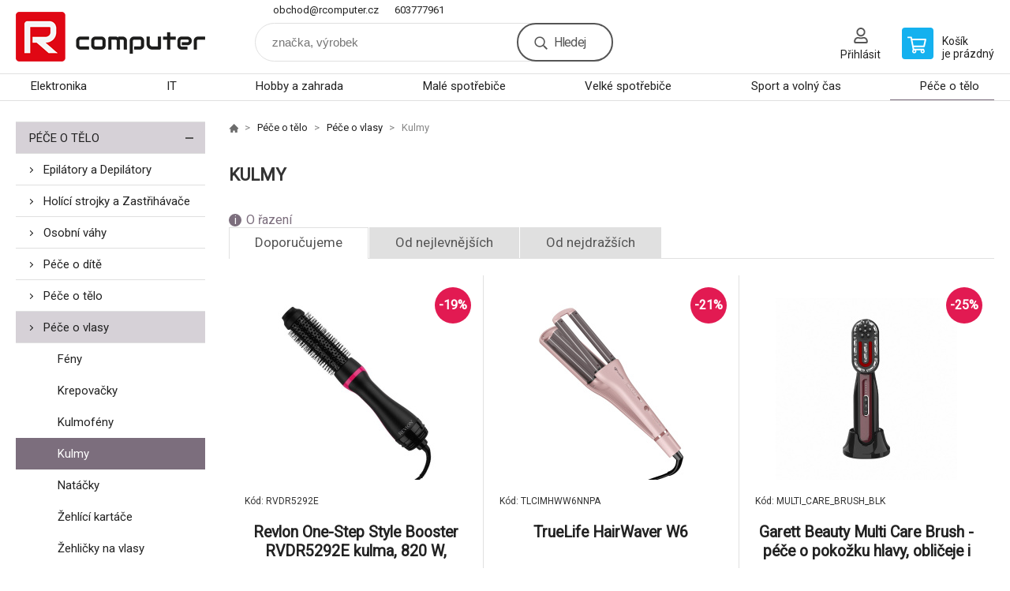

--- FILE ---
content_type: text/html; charset=utf-8
request_url: https://www.rcomputer.cz/pece-o-telo/pece-o-vlasy/kulmy/
body_size: 7427
content:
<!DOCTYPE html><html lang="cs"><head prefix="og: http://ogp.me/ns# fb: http://ogp.me/ns/fb#"><meta name="author" content="R computer" data-binargon="{&quot;fce&quot;:&quot;2&quot;, &quot;id&quot;:&quot;639&quot;, &quot;menaId&quot;:&quot;1&quot;, &quot;menaName&quot;:&quot;Kč&quot;, &quot;languageCode&quot;:&quot;cs-CZ&quot;, &quot;skindir&quot;:&quot;demoeshopkonfi&quot;, &quot;cmslang&quot;:&quot;1&quot;, &quot;langiso&quot;:&quot;cs&quot;, &quot;skinversion&quot;:1768900792, &quot;zemeProDoruceniISO&quot;:&quot;&quot;}"><meta name="robots" content="index, follow, max-snippet:-1, max-image-preview:large"><meta http-equiv="content-type" content="text/html; charset=utf-8"><meta property="og:url" content="https://www.rcomputer.cz/pece-o-telo/pece-o-vlasy/kulmy/"/><meta property="og:site_name" content="https://www.rcomputer.cz"/><meta property="og:description" content=""/><meta property="og:title" content="Kulmy"/><link rel="alternate" href="https://www.rcomputer.cz/pece-o-telo/pece-o-vlasy/kulmy/" hreflang="cs-CZ" /><meta property="og:type" content="website"/><meta name="keywords" content="Kulmy">
<meta name="audience" content="all">
<link rel="canonical" href="https://www.rcomputer.cz/pece-o-telo/pece-o-vlasy/kulmy/"><link rel="alternate" href="https://www.rcomputer.cz/publicdoc/rss_atom.xml" type="application/atom+xml" title="R computer (https://www.rcomputer.cz)" ><link rel="shortcut icon" href="https://www.rcomputer.cz/favicon.ico" type="image/x-icon">

			<link rel="preconnect" href="https://fonts.googleapis.com"><link rel="dns-prefetch" href="https://fonts.googleapis.com"><link rel="preconnect" href="https://i.binargon.cz"><link rel="dns-prefetch" href="https://i.binargon.cz"><meta name="viewport" content="width=device-width,initial-scale=1"><title>Kulmy - R computer</title><link rel="stylesheet" href="/skin/version-1768900792/demoeshopkonfi/css-obecne.css" type="text/css"><link rel="stylesheet" href="https://www.rcomputer.cz/skin/demoeshopkonfi/fancybox/jquery.fancybox.css" type="text/css" media="screen"><link href="https://fonts.googleapis.com/css?family=Roboto:wght@300;400;500;600;700&amp;display=swap&amp;subset=latin-ext" rel="stylesheet"><!--commonTemplates_head--><!--EO commonTemplates_head--></head><body class="cmsBody" data-ajax="0"><div class="mainContainer mainContainer--fce2"><header class="header header--default header--menu-enabled-true header--client-1"><div class="header__desktop"><div class="headerDefault"><a class="logo logo--custom logo--default" href="https://www.rcomputer.cz/" title="R computer" role="banner" style="background-image: url(https://www.rcomputer.cz/imgcache/0/0/skin-demoeshopkonfi-logo-1_240_93_6030.png);">R computer</a><section class="headerContact"><a class="headerContact__item headerContact__item--email" href="mailto:obchod@rcomputer.cz" rel="nofollow">obchod@rcomputer.cz</a><a class="headerContact__item headerContact__item--phone" href="tel:603777961" rel="nofollow">603777961</a></section><form class="search search--default" action="https://www.rcomputer.cz/hledani/" method="post" role="search" id="js-search-form"><div class="search__container search__container--default"><input type="hidden" name="send" value="1"><input type="hidden" name="listpos" value="0"><input class="search__input search__input--default" type="text" name="as_search" placeholder="značka, výrobek" autocomplete="off" id="js-search-input"><button class="search__button search__button--default" type="submit">Hledej</button></div></form><section class="userMenu userMenu--default"><a class="userMenu__item userMenu__item--signin js-fancy" href="#commonUserDialog" rel="nofollow"><div class="userMenu__icon userMenu__icon--signin"></div><div class="userMenu__title">Přihlásit</div></a></section><a class="cart cart--default" href="https://www.rcomputer.cz/pokladna/?objagree=0&amp;wtemp_krok=1" rel="nofollow"><div class="cart__icon cart__icon--cart"></div><div class="cart__text"><div class="cart__title">Košík</div><div class="cart__sum">je prázdný</div></div></a></div></div><div class="header__mobile"><section class="headerMobile"><a class="logo logo--custom logo--mobile" href="https://www.rcomputer.cz/" title="R computer" role="banner" style="background-image: url(https://www.rcomputer.cz/imgcache/0/0/skin-demoeshopkonfi-logo-1_240_93_6030.png);">R computer</a><form class="search search--mobile" action="https://www.rcomputer.cz/hledani/" method="post" role="search" id="js-search-form-mobile"><div class="search__container search__container--mobile"><input type="hidden" name="send" value="1"><input type="hidden" name="listpos" value="0"><input class="search__input search__input--mobile" type="text" name="as_search" placeholder="značka, výrobek" autocomplete="off" id="js-search-input-mobile"><button class="search__button search__button--mobile" type="submit">Hledej</button></div></form><div class="headerMobile__searchButton js-search-toggle">Hledej</div><a class="headerMobile__signInButton headerMobile__signInButton--signin js-fancy" href="#commonUserDialog"><div class="headerMobile__signInButton-icon"></div><div class="headerMobile__signInButton-title">Přihlásit</div></a><a class="cart cart--mobile" href="https://www.rcomputer.cz/pokladna/?objagree=0&amp;wtemp_krok=1" rel="nofollow"><div class="cart__icon cart__icon--cart"></div><div class="cart__text"><div class="cart__title">Košík</div><div class="cart__sum">je prázdný</div></div></a><div class="headerMobile__menuButton" id="js-menu-button">Menu</div></section></div></header><nav class="menu"><div class="menu__container menu__container--visibleOnDesktop-true menu__container--textpagesOnly-false" id="js-menu"><div class="menu__items" id="js-menu-items"><span class="menu__item menu__item--eshop js-menu-item
                            " data-id="-2147483627"><a class="menu__link" href="https://www.rcomputer.cz/elektronika/" title="Elektronika" data-id="-2147483627">Elektronika</a></span><span class="menu__item menu__item--eshop js-menu-item
                            " data-id="-2147483626"><a class="menu__link" href="https://www.rcomputer.cz/it/" title="IT" data-id="-2147483626">IT</a></span><span class="menu__item menu__item--eshop js-menu-item
                            " data-id="-2147483625"><a class="menu__link" href="https://www.rcomputer.cz/hobby-a-zahrada/" title="Hobby a zahrada" data-id="-2147483625">Hobby a zahrada</a></span><span class="menu__item menu__item--eshop js-menu-item
                            " data-id="-2147483624"><a class="menu__link" href="https://www.rcomputer.cz/male-spotrebice-1/" title="Malé spotřebiče" data-id="-2147483624">Malé spotřebiče</a></span><span class="menu__item menu__item--eshop js-menu-item
                            " data-id="-2147483623"><a class="menu__link" href="https://www.rcomputer.cz/velke-spotrebice-1/" title="Velké spotřebiče" data-id="-2147483623">Velké spotřebiče</a></span><span class="menu__item menu__item--eshop js-menu-item
                            " data-id="-2147483622"><a class="menu__link" href="https://www.rcomputer.cz/sport-a-volny-cas/" title="Sport a volný čas" data-id="-2147483622">Sport a volný čas</a></span><span class="menu__item menu__item--eshop menu__item--selected js-menu-item
                            " data-id="-2147483621"><a class="menu__link" href="https://www.rcomputer.cz/pece-o-telo/" title="Péče o tělo" data-id="-2147483621">Péče o tělo</a></span></div><div class="menu__user" id="js-user-menu-mobile"><section class="userMenu userMenu--default"><a class="userMenu__item userMenu__item--signin js-fancy" href="#commonUserDialog" rel="nofollow"><div class="userMenu__icon userMenu__icon--signin"></div><div class="userMenu__title">Přihlásit</div></a></section></div><div class="menu__contact" id="js-contact-mobile"><section class="headerContact"><a class="headerContact__item headerContact__item--email" href="mailto:obchod@rcomputer.cz" rel="nofollow">obchod@rcomputer.cz</a><a class="headerContact__item headerContact__item--phone" href="tel:603777961" rel="nofollow">603777961</a></section></div></div></nav><aside class="containerLeft"><ul class="tree tree--level-1"><li class="leaf leaf--level-1 leaf--open-true leaf--selected-false"><a class="leaf__link leaf__link--level-1 leaf__link--open-true leaf__link--selected-false" title="Péče o tělo" href="https://www.rcomputer.cz/pece-o-telo/">Péče o tělo<span class="leaf__icon js-leaf-toggle"></span></a><ul class="tree tree--level-2"><li class="leaf leaf--level-2 leaf--open-false leaf--selected-false"><a class="leaf__link leaf__link--level-2 leaf__link--open-false leaf__link--selected-false" title="Epilátory a Depilátory" href="https://www.rcomputer.cz/pece-o-telo/epilatory-a-depilatory/">Epilátory a Depilátory<span class="leaf__icon "></span></a></li><li class="leaf leaf--level-2 leaf--open-false leaf--selected-false"><a class="leaf__link leaf__link--level-2 leaf__link--open-false leaf__link--selected-false" title="Holící strojky a Zastřihávače" href="https://www.rcomputer.cz/pece-o-telo/holici-strojky-a-zastrihavace/">Holící strojky a Zastřihávače<span class="leaf__icon "></span></a></li><li class="leaf leaf--level-2 leaf--open-false leaf--selected-false"><a class="leaf__link leaf__link--level-2 leaf__link--open-false leaf__link--selected-false" title="Osobní váhy" href="https://www.rcomputer.cz/pece-o-telo/osobni-vahy/">Osobní váhy<span class="leaf__icon "></span></a></li><li class="leaf leaf--level-2 leaf--open-false leaf--selected-false"><a class="leaf__link leaf__link--level-2 leaf__link--open-false leaf__link--selected-false" title="Péče o dítě" href="https://www.rcomputer.cz/pece-o-telo/pece-o-dite/">Péče o dítě<span class="leaf__icon "></span></a></li><li class="leaf leaf--level-2 leaf--open-false leaf--selected-false"><a class="leaf__link leaf__link--level-2 leaf__link--open-false leaf__link--selected-false" title="Péče o tělo" href="https://www.rcomputer.cz/pece-o-telo/pece-o-telo/">Péče o tělo<span class="leaf__icon "></span></a></li><li class="leaf leaf--level-2 leaf--open-true leaf--selected-false"><a class="leaf__link leaf__link--level-2 leaf__link--open-true leaf__link--selected-false" title="Péče o vlasy" href="https://www.rcomputer.cz/pece-o-telo/pece-o-vlasy/">Péče o vlasy<span class="leaf__icon "></span></a><ul class="tree tree--level-3"><li class="leaf leaf--level-3 leaf--open-false leaf--selected-false"><a class="leaf__link leaf__link--level-3 leaf__link--open-false leaf__link--selected-false" title="Fény" href="https://www.rcomputer.cz/pece-o-telo/pece-o-vlasy/feny/">Fény<span class="leaf__icon "></span></a></li><li class="leaf leaf--level-3 leaf--open-false leaf--selected-false"><a class="leaf__link leaf__link--level-3 leaf__link--open-false leaf__link--selected-false" title="Krepovačky" href="https://www.rcomputer.cz/pece-o-telo/pece-o-vlasy/krepovacky/">Krepovačky<span class="leaf__icon "></span></a></li><li class="leaf leaf--level-3 leaf--open-false leaf--selected-false"><a class="leaf__link leaf__link--level-3 leaf__link--open-false leaf__link--selected-false" title="Kulmofény" href="https://www.rcomputer.cz/pece-o-telo/pece-o-vlasy/kulmofeny/">Kulmofény<span class="leaf__icon "></span></a></li><li class="leaf leaf--level-3 leaf--open-true leaf--selected-true"><a class="leaf__link leaf__link--level-3 leaf__link--open-true leaf__link--selected-true" title="Kulmy" href="https://www.rcomputer.cz/pece-o-telo/pece-o-vlasy/kulmy/">Kulmy<span class="leaf__icon "></span></a></li><li class="leaf leaf--level-3 leaf--open-false leaf--selected-false"><a class="leaf__link leaf__link--level-3 leaf__link--open-false leaf__link--selected-false" title="Natáčky" href="https://www.rcomputer.cz/pece-o-telo/pece-o-vlasy/natacky/">Natáčky<span class="leaf__icon "></span></a></li><li class="leaf leaf--level-3 leaf--open-false leaf--selected-false"><a class="leaf__link leaf__link--level-3 leaf__link--open-false leaf__link--selected-false" title="Žehlící kartáče" href="https://www.rcomputer.cz/pece-o-telo/pece-o-vlasy/zehlici-kartace/">Žehlící kartáče<span class="leaf__icon "></span></a></li><li class="leaf leaf--level-3 leaf--open-false leaf--selected-false"><a class="leaf__link leaf__link--level-3 leaf__link--open-false leaf__link--selected-false" title="Žehličky na vlasy" href="https://www.rcomputer.cz/pece-o-telo/pece-o-vlasy/zehlicky-na-vlasy/">Žehličky na vlasy<span class="leaf__icon "></span></a></li></ul></li><li class="leaf leaf--level-2 leaf--open-false leaf--selected-false"><a class="leaf__link leaf__link--level-2 leaf__link--open-false leaf__link--selected-false" title="Tlakoměry a Teploměry" href="https://www.rcomputer.cz/pece-o-telo/tlakomery-a-teplomery/">Tlakoměry a Teploměry<span class="leaf__icon "></span></a></li><li class="leaf leaf--level-2 leaf--open-false leaf--selected-false"><a class="leaf__link leaf__link--level-2 leaf__link--open-false leaf__link--selected-false" title="Zdravotnické pomůcky" href="https://www.rcomputer.cz/pece-o-telo/zdravotnicke-pomucky/">Zdravotnické pomůcky<span class="leaf__icon "></span></a></li><li class="leaf leaf--level-2 leaf--open-false leaf--selected-false"><a class="leaf__link leaf__link--level-2 leaf__link--open-false leaf__link--selected-false" title="Zubní katáčky a sprchy" href="https://www.rcomputer.cz/pece-o-telo/zubni-katacky-a-sprchy/">Zubní katáčky a sprchy<span class="leaf__icon "></span></a></li></ul></li></ul><div class="containerFiltersLeft"><div class="filters__heading">Filtrovat produkty</div><div class="js-filters-left-column"><div class="js-filterCancel"></div><section class="filters filters--popup-false"><form id="id_commonFilterParametru_id1_1" action="https://www.rcomputer.cz/pece-o-telo/pece-o-vlasy/kulmy/" method="post" class="commonFilterParametru commonFilterParametru_common" data-ajaxkatalog="filter"><input type="hidden" name="activateFilter2" value="1"><input type="hidden" name="justActivatedFilter" value="1"><input type="hidden" name="filterAreaCleaner[]" value="cena"><span data-paramid="cena" class="filterParam filterParam_range-multiple filterParam_systemId_cena filterParam_notactive"><span class="name name_range-multiple name_systemId_cena" data-paramid="cena">Cena</span><span class="filterValues filterValues_range-multiple filterValues_systemId_cena" data-paramid="cena" data-count="1" title=""><span data-elementForRangeReplace="1" id="id_filtrId_id2_2" data-multiple="1" data-name1="as_minpri" data-name2="as_maxpri" data-value1="769" data-value2="3437" data-min="769" data-max="3437" data-currency="Kč" data-submitonchange="id_commonFilterParametru_id1_1"><input type="hidden" name="as_maxpri" value="3437"><input type="range" name="as_minpri" min="769" max="3437" value="769"></span></span></span><input type="hidden" name="filterAreaCleaner[]" value="stav"><span data-paramid="stav" class="filterParam filterParam_checkbox-multiple filterParam_systemId_stav filterParam_notactive"><span class="name name_checkbox-multiple name_systemId_stav" data-paramid="stav">Stav</span><span class="filterValues filterValues_checkbox-multiple filterValues_systemId_stav" data-paramid="stav" data-count="2"><label for="id_filtrId_value_id4_4" data-value="1" data-valueHex="" class="filterValue filterValue_checkbox-multiple filterValue_systemId_stav" title=""><input type="checkbox" name="multistav[]" value="1" id="id_filtrId_value_id4_4" onchange="document.getElementById('id_commonFilterParametru_id1_1').submit()"><span class="text">Běžné zboží</span><span class="count">(3)</span></label><label for="id_filtrId_value_id5_5" data-value="4" data-valueHex="" class="filterValue filterValue_checkbox-multiple filterValue_systemId_stav" title=""><input type="checkbox" name="multistav[]" value="4" id="id_filtrId_value_id5_5" onchange="document.getElementById('id_commonFilterParametru_id1_1').submit()"><span class="text">Akce</span><span class="count">(1)</span></label></span></span><input type="hidden" name="filterAreaCleaner[]" value="vyrobce"><span data-paramid="vyrobce" class="filterParam filterParam_checkbox-multiple filterParam_systemId_vyrobce filterParam_notactive"><span class="name name_checkbox-multiple name_systemId_vyrobce" data-paramid="vyrobce">Výrobce</span><span class="filterValues filterValues_checkbox-multiple filterValues_systemId_vyrobce" data-paramid="vyrobce" data-count="3"><label for="id_filtrId_value_id7_7" data-value="934" data-valueHex="" class="filterValue filterValue_checkbox-multiple filterValue_systemId_vyrobce" title="" data-filterchar="g"><input type="checkbox" name="vyrobce[]" value="934" id="id_filtrId_value_id7_7" onchange="document.getElementById('id_commonFilterParametru_id1_1').submit()"><span class="text">Garett</span><span class="count">(2)</span></label><label for="id_filtrId_value_id8_8" data-value="895" data-valueHex="" class="filterValue filterValue_checkbox-multiple filterValue_systemId_vyrobce" title="" data-filterchar="r"><input type="checkbox" name="vyrobce[]" value="895" id="id_filtrId_value_id8_8" onchange="document.getElementById('id_commonFilterParametru_id1_1').submit()"><span class="text">Revlon</span><span class="count">(1)</span></label><label for="id_filtrId_value_id9_9" data-value="199" data-valueHex="" class="filterValue filterValue_checkbox-multiple filterValue_systemId_vyrobce" title="" data-filterchar="t"><input type="checkbox" name="vyrobce[]" value="199" id="id_filtrId_value_id9_9" onchange="document.getElementById('id_commonFilterParametru_id1_1').submit()"><span class="text">TrueLife</span><span class="count">(1)</span></label></span></span><input type="hidden" name="filterAreaCleaner[]" value="skladem"><span class="filterParam filterParam_checkbox filterParam_systemId_skladem" data-paramid="skladem"><span class="name name_checkbox name_systemId_skladem" data-paramid="skladem">Pouze skladem</span><span class="filterValues filterValues_checkbox filterValues_systemId_skladem" data-paramid="skladem" data-count="1"><label for="id_filtrId_id10_10" data-value="1" class="filterValue filterValue_checkbox filterValue_systemId_skladem disabledValue" title="Vypíše pouze produkty skladem"><input type="checkbox" name="stockonly" value="1" id="id_filtrId_id10_10" disabled onchange="document.getElementById('id_commonFilterParametru_id1_1').submit()"><span class="text">Pouze skladem</span><span class="count">(0)</span></label></span></span></form></section><section class="filters filters--popup-false"><form id="id_commonFilterParametru__11" action="https://www.rcomputer.cz/pece-o-telo/pece-o-vlasy/kulmy/" method="post" class="commonFilterParametru commonFilterParametru_default" data-ajaxkatalog="filter"><input type="hidden" name="activateFilter2" value="1"><input type="hidden" name="justActivatedFilter" value="1"><input type="hidden" name="filterAreaCleaner[]" value=""></form></section><div class="js-filterCancel"></div></div></div></aside><main class="containerRight"><div class="fce2-3__breadcrumb"><nav class="commonBreadcrumb"><a class="commonBreadcrumb__item commonBreadcrumb__item--first" href="https://www.rcomputer.cz" title="R computer"><span class="commonBreadcrumb__textHP"></span></a><a class="commonBreadcrumb__item commonBreadcrumb__item--regular" href="https://www.rcomputer.cz/pece-o-telo/" title="Péče o tělo">Péče o tělo</a><a class="commonBreadcrumb__item commonBreadcrumb__item--regular" href="https://www.rcomputer.cz/pece-o-telo/pece-o-vlasy/" title="Péče o vlasy">Péče o vlasy</a><span class="commonBreadcrumb__item commonBreadcrumb__item--last" title="Kulmy">Kulmy</span></nav></div><div class="fce2-3__bannersContainer"></div><h1 class="fce2-3__heading">Kulmy</h1><div class="js-filters-main-column"></div><div class="js-sort"><section class="sort"><div class="sort__about js-sortExplanation-trigger">O řazení</div><div class="sort__items"><a class="sortItem sortItem--recommended sortItem--selected-true js-sort" href="https://www.rcomputer.cz/pece-o-telo/pece-o-vlasy/kulmy/?sort=1" title="Doporučujeme" rel="nofollow">Doporučujeme</a><a class="sortItem sortItem--price sortItem--selected-false js-sort" href="https://www.rcomputer.cz/pece-o-telo/pece-o-vlasy/kulmy/?sort=2" title="Od nejlevnějších" rel="nofollow">Od nejlevnějších</a><a class="sortItem sortItem--price-reversed sortItem--selected-false js-sort" href="https://www.rcomputer.cz/pece-o-telo/pece-o-vlasy/kulmy/?sort=-2" title="Od nejdražších" rel="nofollow">Od nejdražších</a></div><div class="sort__select"><select class="sortSelect" onchange="location.href=$(this).val();"><option value="https://www.rcomputer.cz/pece-o-telo/pece-o-vlasy/kulmy/?sort=1" selected>Doporučujeme</option><option value="https://www.rcomputer.cz/pece-o-telo/pece-o-vlasy/kulmy/?sort=2">Od nejlevnějších</option><option value="https://www.rcomputer.cz/pece-o-telo/pece-o-vlasy/kulmy/?sort=3">Od nejdražších</option></select></div><div class="sort__filterButton js-popup-filters-button" data-common-count="false"><div class="sort__filterButtonRow sort__filterButtonRow--first">Filtrování</div><div class="sort__filterButtonRow sort__filterButtonRow--second">dle parametrů</div></div></section></div><section class="js-activeFilters"></section><section class="productsGrid productsGrid--columns-2 js-products"><div class="product product--default product--columns-2 product--onStock-false"><a class="product__link" href="https://www.rcomputer.cz/revlon-one-step-style-booster-rvdr5292e-kulma-820-w-ionizace-2-rychlosti-3-teploty/" title="Revlon One-Step Style Booster RVDR5292E kulma, 820 W, ionizace, 2 rychlosti, 3 teploty"><div class="product__labels product__labels--right"><div class="product__label product__label--discount" title="18.887722980063">
							-19%
						</div></div><img class="productImage" src="https://www.rcomputer.cz/imgcache/7/c/p2392063-1742446-0a_230_230_43604.jpg" width="230" height="230" alt="Revlon One-Step Style Booster RVDR5292E kulma, 820 W, ionizace, 2 rychlosti, 3 teploty" title="Revlon One-Step Style Booster RVDR5292E kulma, 820 W, ionizace, 2 rychlosti, 3 teploty" loading="lazy"><div class="product__reviews"></div><div class="product__code">Kód: RVDR5292E</div><div class="product__name product__name--breakWord">Revlon One-Step Style Booster RVDR5292E kulma, 820 W, ionizace, 2 rychlosti, 3 teploty</div><div class="product__info"><div class="product__availability product__availability--supplier product__availability--deliveryId-2 product__availability--nadotaz" title="Na dotaz" style="color:#000000;">Na dotaz</div><div class="product__price"><div class="product__priceBefore">953 Kč</div><div class="product__priceCurrent product__priceCurrent--discounted-true">773 Kč<div class="product__referenceUnit"><div class="cMernaJednotka cMernaJednotka--vypis" style="display:none;" id="setbind-mernaJednotka-node"><span class="cMernaJednotka__cenaS" id="setbind-mernaJednotka-cenaS"></span><span class="cMernaJednotka__mena">Kč</span><span class="cMernaJednotka__oddelovac">/</span><span class="cMernaJednotka__value" id="setbind-mernaJednotka-value"></span><span class="cMernaJednotka__unit" id="setbind-mernaJednotka-unit"></span></div></div></div></div><div class="product__button">Detail</div></div><div class="product__description product__description--breakWord">Chcete mít účes jako od kadeřníka každý den? Horkovzdušný kartáč Revlon One-Step Root Booster je vaší novou tajnou zbraní. Šikovný styler na vlasy 2v1 je kombinací těch nejlepších vlastností běžného fénu a kartáče na vlasy. V jeden okamžik vlasy krásně rozčesává a zároveň účinně vysouší..</div><a class="product__compare" href="https://www.rcomputer.cz/pece-o-telo/pece-o-vlasy/kulmy/?pridatporovnani=288119"></a></a></div><div class="product product--default product--columns-2 product--onStock-false"><a class="product__link" href="https://www.rcomputer.cz/truelife-hairwaver-w6/" title="TrueLife HairWaver W6"><div class="product__labels product__labels--right"><div class="product__label product__label--discount" title="20.9660842754368">
							-21%
						</div></div><img class="productImage" src="https://www.rcomputer.cz/imgcache/7/2/p778747-1729673-0a_230_230_137422.jpg" width="230" height="230" alt="TrueLife HairWaver W6" title="TrueLife HairWaver W6" loading="lazy"><div class="product__reviews"></div><div class="product__code">Kód: TLCIMHWW6NNPA</div><div class="product__name product__name--breakWord">TrueLife HairWaver W6</div><div class="product__info"><div class="product__availability product__availability--supplier product__availability--deliveryId-1 product__availability--sklademudodavatele" title="Skladem u dodavatele" style="color:#000000;">Skladem u dodavatele</div><div class="product__price"><div class="product__priceBefore">973 Kč</div><div class="product__priceCurrent product__priceCurrent--discounted-true">769 Kč<div class="product__referenceUnit"><div class="cMernaJednotka cMernaJednotka--vypis" style="display:none;" id="setbind-mernaJednotka-node"><span class="cMernaJednotka__cenaS" id="setbind-mernaJednotka-cenaS"></span><span class="cMernaJednotka__mena">Kč</span><span class="cMernaJednotka__oddelovac">/</span><span class="cMernaJednotka__value" id="setbind-mernaJednotka-value"></span><span class="cMernaJednotka__unit" id="setbind-mernaJednotka-unit"></span></div></div></div></div><div class="product__button">Detail</div></div><div class="product__description product__description--breakWord">TrueLife HairWaver W6 – Trojí síla pro přirozené vlny Toužíte po nápaditých vlnách, ale tlačí vás čas? Žádný problém, s trojkulmou TrueLife HairWaver W6 vykouzlíte přirozeně vlnité vlasy během chvíle a bez pomoci kadeřníka. Promyšlený trojitý design zajišťuje, že lokny vytvoříte snadno a rychle a s maximální šetrností k vlasům. 3 topné čá</div><a class="product__compare" href="https://www.rcomputer.cz/pece-o-telo/pece-o-vlasy/kulmy/?pridatporovnani=283113"></a></a></div><div class="product product--default product--columns-2 product--onStock-false"><a class="product__link" href="https://www.rcomputer.cz/garett-beauty-multi-care-brush-black-multifunkcni-pristroj/" title="Garett Beauty Multi Care Brush - péče o pokožku hlavy, obličeje i těla"><div class="product__labels product__labels--right"><div class="product__label product__label--discount" title="24.9181043896047">
							-25%
						</div></div><img class="productImage" src="https://www.rcomputer.cz/imgcache/d/f/p1601133-1718552-0a_230_230_144041.jpg" width="230" height="230" alt="Garett Beauty Multi Care Brush - péče o pokožku hlavy, obličeje i těla" title="Garett Beauty Multi Care Brush - péče o pokožku hlavy, obličeje i těla" loading="lazy"><div class="product__reviews"></div><div class="product__code">Kód: MULTI_CARE_BRUSH_BLK</div><div class="product__name product__name--breakWord">Garett Beauty Multi Care Brush - péče o pokožku hlavy, obličeje i těla</div><div class="product__info"><div class="product__availability product__availability--supplier product__availability--deliveryId-1 product__availability--sklademudodavatele" title="Skladem u dodavatele" style="color:#000000;">Skladem u dodavatele</div><div class="product__price"><div class="product__priceBefore">4 579 Kč</div><div class="product__priceCurrent product__priceCurrent--discounted-true">3 438 Kč<div class="product__referenceUnit"><div class="cMernaJednotka cMernaJednotka--vypis" style="display:none;" id="setbind-mernaJednotka-node"><span class="cMernaJednotka__cenaS" id="setbind-mernaJednotka-cenaS"></span><span class="cMernaJednotka__mena">Kč</span><span class="cMernaJednotka__oddelovac">/</span><span class="cMernaJednotka__value" id="setbind-mernaJednotka-value"></span><span class="cMernaJednotka__unit" id="setbind-mernaJednotka-unit"></span></div></div></div></div><div class="product__button">Detail</div></div><div class="product__description product__description--breakWord">Klíčové vlastnosti Garett Beauty Multi Care Brush  Multifunkční přístroj pro péči o pokožku hlavy, obličeje i těla Nástavec na pokožku hlavy - posiluje vlasové cibulky, aplikace látek přímo na pokožku hlavy Nástavec na obličej - pomáhá redukovat vrásky Nástavec na tělo - podporuje redukci celulitidy Elektrostimulace (EMS) - zpevnění a sti</div><a class="product__compare" href="https://www.rcomputer.cz/pece-o-telo/pece-o-vlasy/kulmy/?pridatporovnani=281651"></a></a></div><div class="product product--default product--columns-2 product--onStock-false"><a class="product__link" href="https://www.rcomputer.cz/curling-iron-garett-beauty-curly/" title="Garett Beauty Curly - bezdrátová automatická kulma na vlasy"><div class="product__labels product__labels--left"><div class="product__label product__label--status product__label--AKCE">Akce</div></div><div class="product__labels product__labels--right"><div class="product__label product__label--discount" title="24.9638554216867">
							-25%
						</div></div><img class="productImage" src="https://www.rcomputer.cz/imgcache/3/8/p949203-1604332-0a_230_230_29872.jpg" width="230" height="230" alt="Garett Beauty Curly - bezdrátová automatická kulma na vlasy" title="Garett Beauty Curly - bezdrátová automatická kulma na vlasy" loading="lazy"><div class="product__reviews"></div><div class="product__code">Kód: LOK_CURLY</div><div class="product__name product__name--breakWord">Garett Beauty Curly - bezdrátová automatická kulma na vlasy</div><div class="product__info"><div class="product__availability product__availability--supplier product__availability--deliveryId-1 product__availability--sklademudodavatele" title="Skladem u dodavatele" style="color:#000000;">Skladem u dodavatele</div><div class="product__price"><div class="product__priceBefore">2 075 Kč</div><div class="product__priceCurrent product__priceCurrent--discounted-true">1 557 Kč<div class="product__referenceUnit"><div class="cMernaJednotka cMernaJednotka--vypis" style="display:none;" id="setbind-mernaJednotka-node"><span class="cMernaJednotka__cenaS" id="setbind-mernaJednotka-cenaS"></span><span class="cMernaJednotka__mena">Kč</span><span class="cMernaJednotka__oddelovac">/</span><span class="cMernaJednotka__value" id="setbind-mernaJednotka-value"></span><span class="cMernaJednotka__unit" id="setbind-mernaJednotka-unit"></span></div></div></div></div><div class="product__button">Detail</div></div><div class="product__description product__description--breakWord">Produkty:Ostatní.</div><a class="product__compare" href="https://www.rcomputer.cz/pece-o-telo/pece-o-vlasy/kulmy/?pridatporovnani=201484"></a></a></div></section><section class="js-listcontrol"></section></main><section class="newsletter newsletter--fce2"><div class="newsletter__container"><div class="newsletter__text">Slevy a novinky e-mailem</div><form class="newsletter__form" method="post" action="https://www.rcomputer.cz/pece-o-telo/pece-o-vlasy/kulmy/" id="js-newsletter"><input type="hidden" name="recaptchaResponse" id="recaptchaResponse"><input class="newsletter__input" type="email" name="enov" placeholder="@" required="true"><button class="newsletter__button" type="submit"><span class="newsletter__buttonText newsletter__buttonText--1">Chci</span><span class="newsletter__buttonText newsletter__buttonText--2">odebírat</span></button></form><div class="newsletter__contact"><a class="newsletter__link newsletter__link--email" href="mailto:obchod@rcomputer.cz" rel="nofollow">obchod@rcomputer.cz</a><a class="newsletter__link newsletter__link--phone" href="tel:603777961" rel="nofollow">603777961</a></div></div></section><section class="preFooter preFooter--fce2"><div class="preFooter__content"><div class="preFooter__logo"><a class="logo logo--custom logo--footer" href="https://www.rcomputer.cz/" title="R computer" role="banner" style="background-image: url(https://www.rcomputer.cz/imgcache/0/0/skin-demoeshopkonfi-logo-1_240_93_6030.png);">R computer</a></div><address class="preFooter__address">R computer<br>Kulturní 1785<br>756 61 Rožnov pod Radhoštěm<br>Česká republika<br>IČO: 07084994<br>DIČ: CZ8705086335</address><div class="preFooter__textpages"><div class="preFooter__textpagesColumn preFooter__textpagesColumn--1"><div class="preFooter__textpagesButton js-prefooter-textpages-button" data-id="1"><span class="preFooter__mobileOnly">Další informace</span></div><ul class="footerTextpages footerTextpages--default js-footerTextpages" data-id="1"><li class="footerTextpages__item footerTextpages__item--TXTOBCH"><a href="https://www.rcomputer.cz/obchodni-podminky/" title="Obchodní podmínky" class="footerTextpages__link ">Obchodní podmínky</a></li><li class="footerTextpages__item"><a href="https://www.rcomputer.cz/oteviraci-doba/" title="Otevírací doba" class="footerTextpages__link ">Otevírací doba</a></li><li class="footerTextpages__item"><a href="https://www.rcomputer.cz/kontakty/" title="Kontakty" class="footerTextpages__link ">Kontakty</a></li><li class="footerTextpages__item"><a href="https://www.rcomputer.cz/ochrana-osobnich-udaju/" title="Ochrana osobních údajů" class="footerTextpages__link ">Ochrana osobních údajů</a></li><li class="footerTextpages__item"><a href="https://www.rcomputer.cz/tisk-fotografii/" title="Tisk fotografií" class="footerTextpages__link ">Tisk fotografií</a></li></ul></div><div class="preFooter__textpagesColumn preFooter__textpagesColumn--2"><div class="preFooter__textpagesButton js-prefooter-textpages-button" data-id="2"><span class="preFooter__mobileOnly">Textové stránky</span></div></div></div><section class="social"><a class="social__item social__item--facebook" href="https://www.facebook.com/Rcomputer1/" title="Facebook" target="_blank"></a></section><div class="preFooter__payments"></div></div></section><footer class="footer footer--fce2"><div class="footer__copyright"><span>Copyright © 2026 R computer - Lokaj Petr </span><span>Všechna práva vyhrazena.</span></div><div class="footer__binargon"><a target="_blank" href="https://www.binargon.cz/eshop/" title="Tvorba a pronájem eshopů">Tvorba a pronájem eshopů</a> <a target="_blank" title="Binargon – tvorba eshopů, webových stránek a informačních systémů" href="https://www.binargon.cz/">BINARGON.cz</a> - <a href="https://www.rcomputer.cz/sitemap/" title="">Mapa stránek</a></div><div class="footer__captcha" id="binargonRecaptchaBadge"></div><script type="text/javascript" src="/admin/js/binargon.recaptchaBadge.js" async="true" defer></script></footer></div><script type="text/javascript" src="/admin/js/index.php?load=jquery,jquery.fancybox.pack,glide,forms,range4,slick,binargon.whisperer,ajaxcontroll,binargon.cEssoxKalkulacka,binargon.cDeliveryClass,binargon.commonFilterSearch,binargon.cProductsSortExplanation"></script><script type="text/javascript" src="https://www.rcomputer.cz/version-1768900365/indexjs_2_1_demoeshopkonfi.js"></script><div class="commonUserDialog commonUserDialog--common-popup-false" id="commonUserDialog" style="display:none;"><div class="commonUserDialog__loginForm"><div class="commonUserDialog__loginForm__title">Přihlášení</div><form method="post" action="https://www.rcomputer.cz/pece-o-telo/pece-o-vlasy/kulmy/" class="commonUserDialog__loginForm__form"><input type="hidden" name="loging" value="1"><div class="commonUserDialog__loginForm__row"><label class="commonUserDialog__loginForm__label commonUserDialog__loginForm__label--name">Uživatelské jméno:</label><input class="commonUserDialog__loginForm__input commonUserDialog__loginForm__input--name input" type="text" name="log_new" value="" autocomplete="username"></div><div class="commonUserDialog__loginForm__row"><label class="commonUserDialog__loginForm__label commonUserDialog__loginForm__label--password">Heslo:</label><input class="commonUserDialog__loginForm__input commonUserDialog__loginForm__input--password input" type="password" name="pass_new" value="" autocomplete="current-password"></div><div class="commonUserDialog__loginForm__row commonUserDialog__loginForm__row--buttonsWrap"><a class="commonUserDialog__loginForm__forgottenHref" href="https://www.rcomputer.cz/prihlaseni/">Zapomenuté heslo</a><button class="commonUserDialog__loginForm__button button" type="submit">Přihlásit</button></div><div class="commonUserDialog__loginForm__row commonUserDialog__loginForm__row--facebook"></div><div class="commonUserDialog__loginForm__row commonUserDialog__loginForm__row--register"><span class="commonUserDialog__loginForm__registrationDesc">Nemáte ještě účet?<a class="commonUserDialog__loginForm__registrationHref" href="https://www.rcomputer.cz/registrace/">Zaregistrujte se</a><span class="commonUserDialog__loginForm__registrationDot">.</span></span></div></form></div></div><section class="popUpFilters" id="js-popup-filters"><div class="popUpFilters__box"><div class="popUpFilters__close js-popup-filters-button"></div><div class="popUpFilters__container"><div class="filters__heading">Filtrovat produkty</div><div class="js-filters-popup"><div class="js-filterCancel"></div><section class="filters filters--popup-false"><form id="id_commonFilterParametru_id1_12" action="https://www.rcomputer.cz/pece-o-telo/pece-o-vlasy/kulmy/" method="post" class="commonFilterParametru commonFilterParametru_common" data-ajaxkatalog="filter"><input type="hidden" name="activateFilter2" value="1"><input type="hidden" name="justActivatedFilter" value="1"><input type="hidden" name="filterAreaCleaner[]" value="cena,stav,vyrobce,skladem,discountFilter"><span data-paramid="cena" class="filterParam filterParam_range-multiple filterParam_systemId_cena filterParam_notactive"><span class="name name_range-multiple name_systemId_cena" data-paramid="cena">Cena</span><span class="filterValues filterValues_range-multiple filterValues_systemId_cena" data-paramid="cena" data-count="1" title=""><span data-elementForRangeReplace="1" id="id_filtrId_id2_13" data-multiple="1" data-name1="as_minpri" data-name2="as_maxpri" data-value1="769" data-value2="3437" data-min="769" data-max="3437" data-currency="Kč" data-submitonchange="id_commonFilterParametru_id1_12"><input type="hidden" name="as_maxpri" value="3437"><input type="range" name="as_minpri" min="769" max="3437" value="769"></span></span></span><span data-paramid="stav" class="filterParam filterParam_checkbox-multiple filterParam_systemId_stav filterParam_notactive"><span class="name name_checkbox-multiple name_systemId_stav" data-paramid="stav">Stav</span><span class="filterValues filterValues_checkbox-multiple filterValues_systemId_stav" data-paramid="stav" data-count="2"><label for="id_filtrId_value_id4_15" data-value="1" data-valueHex="" class="filterValue filterValue_checkbox-multiple filterValue_systemId_stav" title=""><input type="checkbox" name="multistav[]" value="1" id="id_filtrId_value_id4_15" onchange="document.getElementById('id_commonFilterParametru_id1_12').submit()"><span class="text">Běžné zboží</span><span class="count">(3)</span></label><label for="id_filtrId_value_id5_16" data-value="4" data-valueHex="" class="filterValue filterValue_checkbox-multiple filterValue_systemId_stav" title=""><input type="checkbox" name="multistav[]" value="4" id="id_filtrId_value_id5_16" onchange="document.getElementById('id_commonFilterParametru_id1_12').submit()"><span class="text">Akce</span><span class="count">(1)</span></label></span></span><span data-paramid="vyrobce" class="filterParam filterParam_checkbox-multiple filterParam_systemId_vyrobce filterParam_notactive"><span class="name name_checkbox-multiple name_systemId_vyrobce" data-paramid="vyrobce">Výrobce</span><span class="filterValues filterValues_checkbox-multiple filterValues_systemId_vyrobce" data-paramid="vyrobce" data-count="3"><label for="id_filtrId_value_id7_18" data-value="934" data-valueHex="" class="filterValue filterValue_checkbox-multiple filterValue_systemId_vyrobce" title="" data-filterchar="g"><input type="checkbox" name="vyrobce[]" value="934" id="id_filtrId_value_id7_18" onchange="document.getElementById('id_commonFilterParametru_id1_12').submit()"><span class="text">Garett</span><span class="count">(2)</span></label><label for="id_filtrId_value_id8_19" data-value="895" data-valueHex="" class="filterValue filterValue_checkbox-multiple filterValue_systemId_vyrobce" title="" data-filterchar="r"><input type="checkbox" name="vyrobce[]" value="895" id="id_filtrId_value_id8_19" onchange="document.getElementById('id_commonFilterParametru_id1_12').submit()"><span class="text">Revlon</span><span class="count">(1)</span></label><label for="id_filtrId_value_id9_20" data-value="199" data-valueHex="" class="filterValue filterValue_checkbox-multiple filterValue_systemId_vyrobce" title="" data-filterchar="t"><input type="checkbox" name="vyrobce[]" value="199" id="id_filtrId_value_id9_20" onchange="document.getElementById('id_commonFilterParametru_id1_12').submit()"><span class="text">TrueLife</span><span class="count">(1)</span></label></span></span><span class="filterParam filterParam_checkbox filterParam_systemId_skladem" data-paramid="skladem"><span class="name name_checkbox name_systemId_skladem" data-paramid="skladem">Pouze skladem</span><span class="filterValues filterValues_checkbox filterValues_systemId_skladem" data-paramid="skladem" data-count="1"><label for="id_filtrId_id10_21" data-value="1" class="filterValue filterValue_checkbox filterValue_systemId_skladem disabledValue" title="Vypíše pouze produkty skladem"><input type="checkbox" name="stockonly" value="1" id="id_filtrId_id10_21" disabled onchange="document.getElementById('id_commonFilterParametru_id1_12').submit()"><span class="text">Pouze skladem</span><span class="count">(0)</span></label></span></span><input type="hidden" name="filterAreaCleaner[]" value=""><input type="hidden" name="filterAreaCleaner[]" value=""></form></section></div></div></div></section><!--commonTemplates (začátek)--><script data-binargon="common_json-ld (breadcrumb)" type="application/ld+json">{"@context":"http://schema.org","@type":"BreadcrumbList","itemListElement": [{"@type":"ListItem","position": 1,"item":{"@id":"https:\/\/www.rcomputer.cz","name":"R computer","image":""}},{"@type":"ListItem","position": 2,"item":{"@id":"https:\/\/www.rcomputer.cz\/pece-o-telo\/","name":"Péče o tělo","image":"https:\/\/www.rcomputer.cz\/publicdoc\/edsystem\/58.jpg"}},{"@type":"ListItem","position": 3,"item":{"@id":"https:\/\/www.rcomputer.cz\/pece-o-telo\/pece-o-vlasy\/","name":"Péče o vlasy","image":"https:\/\/www.rcomputer.cz\/publicdoc\/edsystem\/114.jpg"}},{"@type":"ListItem","position": 4,"item":{"@id":"https:\/\/www.rcomputer.cz\/pece-o-telo\/pece-o-vlasy\/kulmy\/","name":"Kulmy","image":""}}]}</script><!--commonTemplates (konec)--></body></html>


--- FILE ---
content_type: text/html; charset=utf-8
request_url: https://www.google.com/recaptcha/api2/anchor?ar=1&k=6LcG974jAAAAAIFl_1aVVZrnp_JWZaZApgnQLZ1R&co=aHR0cHM6Ly93d3cucmNvbXB1dGVyLmN6OjQ0Mw..&hl=en&v=PoyoqOPhxBO7pBk68S4YbpHZ&size=invisible&anchor-ms=20000&execute-ms=30000&cb=sozunofhktlg
body_size: 48836
content:
<!DOCTYPE HTML><html dir="ltr" lang="en"><head><meta http-equiv="Content-Type" content="text/html; charset=UTF-8">
<meta http-equiv="X-UA-Compatible" content="IE=edge">
<title>reCAPTCHA</title>
<style type="text/css">
/* cyrillic-ext */
@font-face {
  font-family: 'Roboto';
  font-style: normal;
  font-weight: 400;
  font-stretch: 100%;
  src: url(//fonts.gstatic.com/s/roboto/v48/KFO7CnqEu92Fr1ME7kSn66aGLdTylUAMa3GUBHMdazTgWw.woff2) format('woff2');
  unicode-range: U+0460-052F, U+1C80-1C8A, U+20B4, U+2DE0-2DFF, U+A640-A69F, U+FE2E-FE2F;
}
/* cyrillic */
@font-face {
  font-family: 'Roboto';
  font-style: normal;
  font-weight: 400;
  font-stretch: 100%;
  src: url(//fonts.gstatic.com/s/roboto/v48/KFO7CnqEu92Fr1ME7kSn66aGLdTylUAMa3iUBHMdazTgWw.woff2) format('woff2');
  unicode-range: U+0301, U+0400-045F, U+0490-0491, U+04B0-04B1, U+2116;
}
/* greek-ext */
@font-face {
  font-family: 'Roboto';
  font-style: normal;
  font-weight: 400;
  font-stretch: 100%;
  src: url(//fonts.gstatic.com/s/roboto/v48/KFO7CnqEu92Fr1ME7kSn66aGLdTylUAMa3CUBHMdazTgWw.woff2) format('woff2');
  unicode-range: U+1F00-1FFF;
}
/* greek */
@font-face {
  font-family: 'Roboto';
  font-style: normal;
  font-weight: 400;
  font-stretch: 100%;
  src: url(//fonts.gstatic.com/s/roboto/v48/KFO7CnqEu92Fr1ME7kSn66aGLdTylUAMa3-UBHMdazTgWw.woff2) format('woff2');
  unicode-range: U+0370-0377, U+037A-037F, U+0384-038A, U+038C, U+038E-03A1, U+03A3-03FF;
}
/* math */
@font-face {
  font-family: 'Roboto';
  font-style: normal;
  font-weight: 400;
  font-stretch: 100%;
  src: url(//fonts.gstatic.com/s/roboto/v48/KFO7CnqEu92Fr1ME7kSn66aGLdTylUAMawCUBHMdazTgWw.woff2) format('woff2');
  unicode-range: U+0302-0303, U+0305, U+0307-0308, U+0310, U+0312, U+0315, U+031A, U+0326-0327, U+032C, U+032F-0330, U+0332-0333, U+0338, U+033A, U+0346, U+034D, U+0391-03A1, U+03A3-03A9, U+03B1-03C9, U+03D1, U+03D5-03D6, U+03F0-03F1, U+03F4-03F5, U+2016-2017, U+2034-2038, U+203C, U+2040, U+2043, U+2047, U+2050, U+2057, U+205F, U+2070-2071, U+2074-208E, U+2090-209C, U+20D0-20DC, U+20E1, U+20E5-20EF, U+2100-2112, U+2114-2115, U+2117-2121, U+2123-214F, U+2190, U+2192, U+2194-21AE, U+21B0-21E5, U+21F1-21F2, U+21F4-2211, U+2213-2214, U+2216-22FF, U+2308-230B, U+2310, U+2319, U+231C-2321, U+2336-237A, U+237C, U+2395, U+239B-23B7, U+23D0, U+23DC-23E1, U+2474-2475, U+25AF, U+25B3, U+25B7, U+25BD, U+25C1, U+25CA, U+25CC, U+25FB, U+266D-266F, U+27C0-27FF, U+2900-2AFF, U+2B0E-2B11, U+2B30-2B4C, U+2BFE, U+3030, U+FF5B, U+FF5D, U+1D400-1D7FF, U+1EE00-1EEFF;
}
/* symbols */
@font-face {
  font-family: 'Roboto';
  font-style: normal;
  font-weight: 400;
  font-stretch: 100%;
  src: url(//fonts.gstatic.com/s/roboto/v48/KFO7CnqEu92Fr1ME7kSn66aGLdTylUAMaxKUBHMdazTgWw.woff2) format('woff2');
  unicode-range: U+0001-000C, U+000E-001F, U+007F-009F, U+20DD-20E0, U+20E2-20E4, U+2150-218F, U+2190, U+2192, U+2194-2199, U+21AF, U+21E6-21F0, U+21F3, U+2218-2219, U+2299, U+22C4-22C6, U+2300-243F, U+2440-244A, U+2460-24FF, U+25A0-27BF, U+2800-28FF, U+2921-2922, U+2981, U+29BF, U+29EB, U+2B00-2BFF, U+4DC0-4DFF, U+FFF9-FFFB, U+10140-1018E, U+10190-1019C, U+101A0, U+101D0-101FD, U+102E0-102FB, U+10E60-10E7E, U+1D2C0-1D2D3, U+1D2E0-1D37F, U+1F000-1F0FF, U+1F100-1F1AD, U+1F1E6-1F1FF, U+1F30D-1F30F, U+1F315, U+1F31C, U+1F31E, U+1F320-1F32C, U+1F336, U+1F378, U+1F37D, U+1F382, U+1F393-1F39F, U+1F3A7-1F3A8, U+1F3AC-1F3AF, U+1F3C2, U+1F3C4-1F3C6, U+1F3CA-1F3CE, U+1F3D4-1F3E0, U+1F3ED, U+1F3F1-1F3F3, U+1F3F5-1F3F7, U+1F408, U+1F415, U+1F41F, U+1F426, U+1F43F, U+1F441-1F442, U+1F444, U+1F446-1F449, U+1F44C-1F44E, U+1F453, U+1F46A, U+1F47D, U+1F4A3, U+1F4B0, U+1F4B3, U+1F4B9, U+1F4BB, U+1F4BF, U+1F4C8-1F4CB, U+1F4D6, U+1F4DA, U+1F4DF, U+1F4E3-1F4E6, U+1F4EA-1F4ED, U+1F4F7, U+1F4F9-1F4FB, U+1F4FD-1F4FE, U+1F503, U+1F507-1F50B, U+1F50D, U+1F512-1F513, U+1F53E-1F54A, U+1F54F-1F5FA, U+1F610, U+1F650-1F67F, U+1F687, U+1F68D, U+1F691, U+1F694, U+1F698, U+1F6AD, U+1F6B2, U+1F6B9-1F6BA, U+1F6BC, U+1F6C6-1F6CF, U+1F6D3-1F6D7, U+1F6E0-1F6EA, U+1F6F0-1F6F3, U+1F6F7-1F6FC, U+1F700-1F7FF, U+1F800-1F80B, U+1F810-1F847, U+1F850-1F859, U+1F860-1F887, U+1F890-1F8AD, U+1F8B0-1F8BB, U+1F8C0-1F8C1, U+1F900-1F90B, U+1F93B, U+1F946, U+1F984, U+1F996, U+1F9E9, U+1FA00-1FA6F, U+1FA70-1FA7C, U+1FA80-1FA89, U+1FA8F-1FAC6, U+1FACE-1FADC, U+1FADF-1FAE9, U+1FAF0-1FAF8, U+1FB00-1FBFF;
}
/* vietnamese */
@font-face {
  font-family: 'Roboto';
  font-style: normal;
  font-weight: 400;
  font-stretch: 100%;
  src: url(//fonts.gstatic.com/s/roboto/v48/KFO7CnqEu92Fr1ME7kSn66aGLdTylUAMa3OUBHMdazTgWw.woff2) format('woff2');
  unicode-range: U+0102-0103, U+0110-0111, U+0128-0129, U+0168-0169, U+01A0-01A1, U+01AF-01B0, U+0300-0301, U+0303-0304, U+0308-0309, U+0323, U+0329, U+1EA0-1EF9, U+20AB;
}
/* latin-ext */
@font-face {
  font-family: 'Roboto';
  font-style: normal;
  font-weight: 400;
  font-stretch: 100%;
  src: url(//fonts.gstatic.com/s/roboto/v48/KFO7CnqEu92Fr1ME7kSn66aGLdTylUAMa3KUBHMdazTgWw.woff2) format('woff2');
  unicode-range: U+0100-02BA, U+02BD-02C5, U+02C7-02CC, U+02CE-02D7, U+02DD-02FF, U+0304, U+0308, U+0329, U+1D00-1DBF, U+1E00-1E9F, U+1EF2-1EFF, U+2020, U+20A0-20AB, U+20AD-20C0, U+2113, U+2C60-2C7F, U+A720-A7FF;
}
/* latin */
@font-face {
  font-family: 'Roboto';
  font-style: normal;
  font-weight: 400;
  font-stretch: 100%;
  src: url(//fonts.gstatic.com/s/roboto/v48/KFO7CnqEu92Fr1ME7kSn66aGLdTylUAMa3yUBHMdazQ.woff2) format('woff2');
  unicode-range: U+0000-00FF, U+0131, U+0152-0153, U+02BB-02BC, U+02C6, U+02DA, U+02DC, U+0304, U+0308, U+0329, U+2000-206F, U+20AC, U+2122, U+2191, U+2193, U+2212, U+2215, U+FEFF, U+FFFD;
}
/* cyrillic-ext */
@font-face {
  font-family: 'Roboto';
  font-style: normal;
  font-weight: 500;
  font-stretch: 100%;
  src: url(//fonts.gstatic.com/s/roboto/v48/KFO7CnqEu92Fr1ME7kSn66aGLdTylUAMa3GUBHMdazTgWw.woff2) format('woff2');
  unicode-range: U+0460-052F, U+1C80-1C8A, U+20B4, U+2DE0-2DFF, U+A640-A69F, U+FE2E-FE2F;
}
/* cyrillic */
@font-face {
  font-family: 'Roboto';
  font-style: normal;
  font-weight: 500;
  font-stretch: 100%;
  src: url(//fonts.gstatic.com/s/roboto/v48/KFO7CnqEu92Fr1ME7kSn66aGLdTylUAMa3iUBHMdazTgWw.woff2) format('woff2');
  unicode-range: U+0301, U+0400-045F, U+0490-0491, U+04B0-04B1, U+2116;
}
/* greek-ext */
@font-face {
  font-family: 'Roboto';
  font-style: normal;
  font-weight: 500;
  font-stretch: 100%;
  src: url(//fonts.gstatic.com/s/roboto/v48/KFO7CnqEu92Fr1ME7kSn66aGLdTylUAMa3CUBHMdazTgWw.woff2) format('woff2');
  unicode-range: U+1F00-1FFF;
}
/* greek */
@font-face {
  font-family: 'Roboto';
  font-style: normal;
  font-weight: 500;
  font-stretch: 100%;
  src: url(//fonts.gstatic.com/s/roboto/v48/KFO7CnqEu92Fr1ME7kSn66aGLdTylUAMa3-UBHMdazTgWw.woff2) format('woff2');
  unicode-range: U+0370-0377, U+037A-037F, U+0384-038A, U+038C, U+038E-03A1, U+03A3-03FF;
}
/* math */
@font-face {
  font-family: 'Roboto';
  font-style: normal;
  font-weight: 500;
  font-stretch: 100%;
  src: url(//fonts.gstatic.com/s/roboto/v48/KFO7CnqEu92Fr1ME7kSn66aGLdTylUAMawCUBHMdazTgWw.woff2) format('woff2');
  unicode-range: U+0302-0303, U+0305, U+0307-0308, U+0310, U+0312, U+0315, U+031A, U+0326-0327, U+032C, U+032F-0330, U+0332-0333, U+0338, U+033A, U+0346, U+034D, U+0391-03A1, U+03A3-03A9, U+03B1-03C9, U+03D1, U+03D5-03D6, U+03F0-03F1, U+03F4-03F5, U+2016-2017, U+2034-2038, U+203C, U+2040, U+2043, U+2047, U+2050, U+2057, U+205F, U+2070-2071, U+2074-208E, U+2090-209C, U+20D0-20DC, U+20E1, U+20E5-20EF, U+2100-2112, U+2114-2115, U+2117-2121, U+2123-214F, U+2190, U+2192, U+2194-21AE, U+21B0-21E5, U+21F1-21F2, U+21F4-2211, U+2213-2214, U+2216-22FF, U+2308-230B, U+2310, U+2319, U+231C-2321, U+2336-237A, U+237C, U+2395, U+239B-23B7, U+23D0, U+23DC-23E1, U+2474-2475, U+25AF, U+25B3, U+25B7, U+25BD, U+25C1, U+25CA, U+25CC, U+25FB, U+266D-266F, U+27C0-27FF, U+2900-2AFF, U+2B0E-2B11, U+2B30-2B4C, U+2BFE, U+3030, U+FF5B, U+FF5D, U+1D400-1D7FF, U+1EE00-1EEFF;
}
/* symbols */
@font-face {
  font-family: 'Roboto';
  font-style: normal;
  font-weight: 500;
  font-stretch: 100%;
  src: url(//fonts.gstatic.com/s/roboto/v48/KFO7CnqEu92Fr1ME7kSn66aGLdTylUAMaxKUBHMdazTgWw.woff2) format('woff2');
  unicode-range: U+0001-000C, U+000E-001F, U+007F-009F, U+20DD-20E0, U+20E2-20E4, U+2150-218F, U+2190, U+2192, U+2194-2199, U+21AF, U+21E6-21F0, U+21F3, U+2218-2219, U+2299, U+22C4-22C6, U+2300-243F, U+2440-244A, U+2460-24FF, U+25A0-27BF, U+2800-28FF, U+2921-2922, U+2981, U+29BF, U+29EB, U+2B00-2BFF, U+4DC0-4DFF, U+FFF9-FFFB, U+10140-1018E, U+10190-1019C, U+101A0, U+101D0-101FD, U+102E0-102FB, U+10E60-10E7E, U+1D2C0-1D2D3, U+1D2E0-1D37F, U+1F000-1F0FF, U+1F100-1F1AD, U+1F1E6-1F1FF, U+1F30D-1F30F, U+1F315, U+1F31C, U+1F31E, U+1F320-1F32C, U+1F336, U+1F378, U+1F37D, U+1F382, U+1F393-1F39F, U+1F3A7-1F3A8, U+1F3AC-1F3AF, U+1F3C2, U+1F3C4-1F3C6, U+1F3CA-1F3CE, U+1F3D4-1F3E0, U+1F3ED, U+1F3F1-1F3F3, U+1F3F5-1F3F7, U+1F408, U+1F415, U+1F41F, U+1F426, U+1F43F, U+1F441-1F442, U+1F444, U+1F446-1F449, U+1F44C-1F44E, U+1F453, U+1F46A, U+1F47D, U+1F4A3, U+1F4B0, U+1F4B3, U+1F4B9, U+1F4BB, U+1F4BF, U+1F4C8-1F4CB, U+1F4D6, U+1F4DA, U+1F4DF, U+1F4E3-1F4E6, U+1F4EA-1F4ED, U+1F4F7, U+1F4F9-1F4FB, U+1F4FD-1F4FE, U+1F503, U+1F507-1F50B, U+1F50D, U+1F512-1F513, U+1F53E-1F54A, U+1F54F-1F5FA, U+1F610, U+1F650-1F67F, U+1F687, U+1F68D, U+1F691, U+1F694, U+1F698, U+1F6AD, U+1F6B2, U+1F6B9-1F6BA, U+1F6BC, U+1F6C6-1F6CF, U+1F6D3-1F6D7, U+1F6E0-1F6EA, U+1F6F0-1F6F3, U+1F6F7-1F6FC, U+1F700-1F7FF, U+1F800-1F80B, U+1F810-1F847, U+1F850-1F859, U+1F860-1F887, U+1F890-1F8AD, U+1F8B0-1F8BB, U+1F8C0-1F8C1, U+1F900-1F90B, U+1F93B, U+1F946, U+1F984, U+1F996, U+1F9E9, U+1FA00-1FA6F, U+1FA70-1FA7C, U+1FA80-1FA89, U+1FA8F-1FAC6, U+1FACE-1FADC, U+1FADF-1FAE9, U+1FAF0-1FAF8, U+1FB00-1FBFF;
}
/* vietnamese */
@font-face {
  font-family: 'Roboto';
  font-style: normal;
  font-weight: 500;
  font-stretch: 100%;
  src: url(//fonts.gstatic.com/s/roboto/v48/KFO7CnqEu92Fr1ME7kSn66aGLdTylUAMa3OUBHMdazTgWw.woff2) format('woff2');
  unicode-range: U+0102-0103, U+0110-0111, U+0128-0129, U+0168-0169, U+01A0-01A1, U+01AF-01B0, U+0300-0301, U+0303-0304, U+0308-0309, U+0323, U+0329, U+1EA0-1EF9, U+20AB;
}
/* latin-ext */
@font-face {
  font-family: 'Roboto';
  font-style: normal;
  font-weight: 500;
  font-stretch: 100%;
  src: url(//fonts.gstatic.com/s/roboto/v48/KFO7CnqEu92Fr1ME7kSn66aGLdTylUAMa3KUBHMdazTgWw.woff2) format('woff2');
  unicode-range: U+0100-02BA, U+02BD-02C5, U+02C7-02CC, U+02CE-02D7, U+02DD-02FF, U+0304, U+0308, U+0329, U+1D00-1DBF, U+1E00-1E9F, U+1EF2-1EFF, U+2020, U+20A0-20AB, U+20AD-20C0, U+2113, U+2C60-2C7F, U+A720-A7FF;
}
/* latin */
@font-face {
  font-family: 'Roboto';
  font-style: normal;
  font-weight: 500;
  font-stretch: 100%;
  src: url(//fonts.gstatic.com/s/roboto/v48/KFO7CnqEu92Fr1ME7kSn66aGLdTylUAMa3yUBHMdazQ.woff2) format('woff2');
  unicode-range: U+0000-00FF, U+0131, U+0152-0153, U+02BB-02BC, U+02C6, U+02DA, U+02DC, U+0304, U+0308, U+0329, U+2000-206F, U+20AC, U+2122, U+2191, U+2193, U+2212, U+2215, U+FEFF, U+FFFD;
}
/* cyrillic-ext */
@font-face {
  font-family: 'Roboto';
  font-style: normal;
  font-weight: 900;
  font-stretch: 100%;
  src: url(//fonts.gstatic.com/s/roboto/v48/KFO7CnqEu92Fr1ME7kSn66aGLdTylUAMa3GUBHMdazTgWw.woff2) format('woff2');
  unicode-range: U+0460-052F, U+1C80-1C8A, U+20B4, U+2DE0-2DFF, U+A640-A69F, U+FE2E-FE2F;
}
/* cyrillic */
@font-face {
  font-family: 'Roboto';
  font-style: normal;
  font-weight: 900;
  font-stretch: 100%;
  src: url(//fonts.gstatic.com/s/roboto/v48/KFO7CnqEu92Fr1ME7kSn66aGLdTylUAMa3iUBHMdazTgWw.woff2) format('woff2');
  unicode-range: U+0301, U+0400-045F, U+0490-0491, U+04B0-04B1, U+2116;
}
/* greek-ext */
@font-face {
  font-family: 'Roboto';
  font-style: normal;
  font-weight: 900;
  font-stretch: 100%;
  src: url(//fonts.gstatic.com/s/roboto/v48/KFO7CnqEu92Fr1ME7kSn66aGLdTylUAMa3CUBHMdazTgWw.woff2) format('woff2');
  unicode-range: U+1F00-1FFF;
}
/* greek */
@font-face {
  font-family: 'Roboto';
  font-style: normal;
  font-weight: 900;
  font-stretch: 100%;
  src: url(//fonts.gstatic.com/s/roboto/v48/KFO7CnqEu92Fr1ME7kSn66aGLdTylUAMa3-UBHMdazTgWw.woff2) format('woff2');
  unicode-range: U+0370-0377, U+037A-037F, U+0384-038A, U+038C, U+038E-03A1, U+03A3-03FF;
}
/* math */
@font-face {
  font-family: 'Roboto';
  font-style: normal;
  font-weight: 900;
  font-stretch: 100%;
  src: url(//fonts.gstatic.com/s/roboto/v48/KFO7CnqEu92Fr1ME7kSn66aGLdTylUAMawCUBHMdazTgWw.woff2) format('woff2');
  unicode-range: U+0302-0303, U+0305, U+0307-0308, U+0310, U+0312, U+0315, U+031A, U+0326-0327, U+032C, U+032F-0330, U+0332-0333, U+0338, U+033A, U+0346, U+034D, U+0391-03A1, U+03A3-03A9, U+03B1-03C9, U+03D1, U+03D5-03D6, U+03F0-03F1, U+03F4-03F5, U+2016-2017, U+2034-2038, U+203C, U+2040, U+2043, U+2047, U+2050, U+2057, U+205F, U+2070-2071, U+2074-208E, U+2090-209C, U+20D0-20DC, U+20E1, U+20E5-20EF, U+2100-2112, U+2114-2115, U+2117-2121, U+2123-214F, U+2190, U+2192, U+2194-21AE, U+21B0-21E5, U+21F1-21F2, U+21F4-2211, U+2213-2214, U+2216-22FF, U+2308-230B, U+2310, U+2319, U+231C-2321, U+2336-237A, U+237C, U+2395, U+239B-23B7, U+23D0, U+23DC-23E1, U+2474-2475, U+25AF, U+25B3, U+25B7, U+25BD, U+25C1, U+25CA, U+25CC, U+25FB, U+266D-266F, U+27C0-27FF, U+2900-2AFF, U+2B0E-2B11, U+2B30-2B4C, U+2BFE, U+3030, U+FF5B, U+FF5D, U+1D400-1D7FF, U+1EE00-1EEFF;
}
/* symbols */
@font-face {
  font-family: 'Roboto';
  font-style: normal;
  font-weight: 900;
  font-stretch: 100%;
  src: url(//fonts.gstatic.com/s/roboto/v48/KFO7CnqEu92Fr1ME7kSn66aGLdTylUAMaxKUBHMdazTgWw.woff2) format('woff2');
  unicode-range: U+0001-000C, U+000E-001F, U+007F-009F, U+20DD-20E0, U+20E2-20E4, U+2150-218F, U+2190, U+2192, U+2194-2199, U+21AF, U+21E6-21F0, U+21F3, U+2218-2219, U+2299, U+22C4-22C6, U+2300-243F, U+2440-244A, U+2460-24FF, U+25A0-27BF, U+2800-28FF, U+2921-2922, U+2981, U+29BF, U+29EB, U+2B00-2BFF, U+4DC0-4DFF, U+FFF9-FFFB, U+10140-1018E, U+10190-1019C, U+101A0, U+101D0-101FD, U+102E0-102FB, U+10E60-10E7E, U+1D2C0-1D2D3, U+1D2E0-1D37F, U+1F000-1F0FF, U+1F100-1F1AD, U+1F1E6-1F1FF, U+1F30D-1F30F, U+1F315, U+1F31C, U+1F31E, U+1F320-1F32C, U+1F336, U+1F378, U+1F37D, U+1F382, U+1F393-1F39F, U+1F3A7-1F3A8, U+1F3AC-1F3AF, U+1F3C2, U+1F3C4-1F3C6, U+1F3CA-1F3CE, U+1F3D4-1F3E0, U+1F3ED, U+1F3F1-1F3F3, U+1F3F5-1F3F7, U+1F408, U+1F415, U+1F41F, U+1F426, U+1F43F, U+1F441-1F442, U+1F444, U+1F446-1F449, U+1F44C-1F44E, U+1F453, U+1F46A, U+1F47D, U+1F4A3, U+1F4B0, U+1F4B3, U+1F4B9, U+1F4BB, U+1F4BF, U+1F4C8-1F4CB, U+1F4D6, U+1F4DA, U+1F4DF, U+1F4E3-1F4E6, U+1F4EA-1F4ED, U+1F4F7, U+1F4F9-1F4FB, U+1F4FD-1F4FE, U+1F503, U+1F507-1F50B, U+1F50D, U+1F512-1F513, U+1F53E-1F54A, U+1F54F-1F5FA, U+1F610, U+1F650-1F67F, U+1F687, U+1F68D, U+1F691, U+1F694, U+1F698, U+1F6AD, U+1F6B2, U+1F6B9-1F6BA, U+1F6BC, U+1F6C6-1F6CF, U+1F6D3-1F6D7, U+1F6E0-1F6EA, U+1F6F0-1F6F3, U+1F6F7-1F6FC, U+1F700-1F7FF, U+1F800-1F80B, U+1F810-1F847, U+1F850-1F859, U+1F860-1F887, U+1F890-1F8AD, U+1F8B0-1F8BB, U+1F8C0-1F8C1, U+1F900-1F90B, U+1F93B, U+1F946, U+1F984, U+1F996, U+1F9E9, U+1FA00-1FA6F, U+1FA70-1FA7C, U+1FA80-1FA89, U+1FA8F-1FAC6, U+1FACE-1FADC, U+1FADF-1FAE9, U+1FAF0-1FAF8, U+1FB00-1FBFF;
}
/* vietnamese */
@font-face {
  font-family: 'Roboto';
  font-style: normal;
  font-weight: 900;
  font-stretch: 100%;
  src: url(//fonts.gstatic.com/s/roboto/v48/KFO7CnqEu92Fr1ME7kSn66aGLdTylUAMa3OUBHMdazTgWw.woff2) format('woff2');
  unicode-range: U+0102-0103, U+0110-0111, U+0128-0129, U+0168-0169, U+01A0-01A1, U+01AF-01B0, U+0300-0301, U+0303-0304, U+0308-0309, U+0323, U+0329, U+1EA0-1EF9, U+20AB;
}
/* latin-ext */
@font-face {
  font-family: 'Roboto';
  font-style: normal;
  font-weight: 900;
  font-stretch: 100%;
  src: url(//fonts.gstatic.com/s/roboto/v48/KFO7CnqEu92Fr1ME7kSn66aGLdTylUAMa3KUBHMdazTgWw.woff2) format('woff2');
  unicode-range: U+0100-02BA, U+02BD-02C5, U+02C7-02CC, U+02CE-02D7, U+02DD-02FF, U+0304, U+0308, U+0329, U+1D00-1DBF, U+1E00-1E9F, U+1EF2-1EFF, U+2020, U+20A0-20AB, U+20AD-20C0, U+2113, U+2C60-2C7F, U+A720-A7FF;
}
/* latin */
@font-face {
  font-family: 'Roboto';
  font-style: normal;
  font-weight: 900;
  font-stretch: 100%;
  src: url(//fonts.gstatic.com/s/roboto/v48/KFO7CnqEu92Fr1ME7kSn66aGLdTylUAMa3yUBHMdazQ.woff2) format('woff2');
  unicode-range: U+0000-00FF, U+0131, U+0152-0153, U+02BB-02BC, U+02C6, U+02DA, U+02DC, U+0304, U+0308, U+0329, U+2000-206F, U+20AC, U+2122, U+2191, U+2193, U+2212, U+2215, U+FEFF, U+FFFD;
}

</style>
<link rel="stylesheet" type="text/css" href="https://www.gstatic.com/recaptcha/releases/PoyoqOPhxBO7pBk68S4YbpHZ/styles__ltr.css">
<script nonce="sjL1qWuB3n1Iw1woCcVbxw" type="text/javascript">window['__recaptcha_api'] = 'https://www.google.com/recaptcha/api2/';</script>
<script type="text/javascript" src="https://www.gstatic.com/recaptcha/releases/PoyoqOPhxBO7pBk68S4YbpHZ/recaptcha__en.js" nonce="sjL1qWuB3n1Iw1woCcVbxw">
      
    </script></head>
<body><div id="rc-anchor-alert" class="rc-anchor-alert"></div>
<input type="hidden" id="recaptcha-token" value="[base64]">
<script type="text/javascript" nonce="sjL1qWuB3n1Iw1woCcVbxw">
      recaptcha.anchor.Main.init("[\x22ainput\x22,[\x22bgdata\x22,\x22\x22,\[base64]/[base64]/[base64]/[base64]/[base64]/UltsKytdPUU6KEU8MjA0OD9SW2wrK109RT4+NnwxOTI6KChFJjY0NTEyKT09NTUyOTYmJk0rMTxjLmxlbmd0aCYmKGMuY2hhckNvZGVBdChNKzEpJjY0NTEyKT09NTYzMjA/[base64]/[base64]/[base64]/[base64]/[base64]/[base64]/[base64]\x22,\[base64]\\u003d\x22,\[base64]/[base64]/DhUVOw5IFY8K9GsORwo3DjWXCtjDClMOZfsO1QBPCqcKqwr3Cr0kSwoJow6sBJsKXwqEgWjDCk1YsbD1SQMKPwoHCtSlPQkQfwo/Cu8KQXcObwoDDvXHDtXzCtMOEwrI6WTtqw604GsKYC8OCw57DjlgqccKSwqdXYcOcwq/Dvh/DjFnCm1Q0ScOuw4MEwoNHwrJEWkfCusOfVmchK8KfTG4SwrATGlDCpcKywr8lQ8OTwpAawr/[base64]/Dt8OmVHtyS8KHFMK+wo/[base64]/[base64]/[base64]/DgmHCskfCt8K4wrhrw6A/w4McwoogwpPDtSMcNsOnVMOpw5rCui1Zw7RfwrgBFsOLwp/CvBbCocK9NMOzWcKMwrPDr3vDhSB5wrjCn8O7w7IHwopMw7nCgMOCRjjDrnMPEXLCvB3CkC7CnhdwDDfCmsK0KBpQwprCp2jDgMOpKcKaPk1zRMOvS8Kww5XClkzCp8K1PsOKw5fCgsKkw5JACXjCoMKFw655w7/[base64]/CjH1tNCbCvsK0w4BDbsKvwqxAw4PDmD7DgTInw5kcw6cAwonDojRWw68NZcKCOVxfUCDCh8OuOzDDucOMwoBbwqNLw5/Ck8O/w4ANe8O2w4sieWrDvcKyw5Vuw598f8KTwpdDN8O8woTChmbClzPDtcOPwpYCYnQqw4VdXsK8WSUCwoMjD8KtwpPCumleNMOEY8K4esKNOMOfHA7CiXbDpcKjQsKjJFwsw75VGA/Dm8Kpwr4uWsK4MsKBw5zCo1/CqUjCqR1eDMOHZ8KSw57CsWbDhis2bBjCikFnw4tlwqpnw7DCizPDqcKHBGPCisOrwpUbFcKfworDpDfCrsK7wpMww6Jjd8KhfsOcEcOsOsKbQ8O0VkPDqWrCg8O3w5jDuwLDtCQZw6gBKkDDj8KNw6/Do8OccVbDpjHDqMKww7rDoWtwc8Kewrh7w73DpwLDhsKKwo8UwpwtW0HDoDUAbiHDosOVTsOiPMKmwrHDrT0KfcOAwr4Fw57CuFgndMOfwqAcwpzDksOtw48Gw5pEAzESwpgQbVHDrMKxwoMCw4zDqz4kwrg7dSthWXzCrgRFwrDDtcK2QsKWP8KifADCqsKnw4/Dk8KgwrBowoRYGQTCgjTDqz1OwovDmUc/NHbDnWx8eTEbw6TDuMKBw6dWw5DCq8OmGsO8OcK/IMKDPEBPw5nDhDrCgRfCoA/[base64]/GDPCmcOWwojCjcOfwqsnS8O0Hx7CunrDhW5YwoVQV8OXUTZnw4cFwp7DvMOdwoVRfFA8w5prbn/Di8OuWjE+f3ZiUVBOSCtHw6V6wo7DsRsww45Sw4IawrZcw6sSw4Qawow1w53DtQHClR8Uw4XDj0ZtJwcHelghwoF9HWIhd0nCrsO5w6DDkWbDoH7DoB3Ci2UQMGBXXcOpwoTCqhxsZMO0w5tYwq7DrMO/w65Fw69eX8KPT8K4FHTCisK2w5NeEcKmw6Z9wrTCuCDDjsOkARfDqlIKX1fCq8OeTsOowpg/w6HCksOVw4vDg8O3BcOlwpELw5LCvi7DtsKWwqPDrsOHw7BDwqoAbF1Aw6p2NMO7S8O0w7osw7jCh8O4w5oYOjPCnsO0w4vDsAHDpMO7KMOUw7fDi8O7w4nDn8Kiw5HDjis+e00/RcObMyzDggzCj0ROcnYlXsOyw6PDk8KlX8KMw7B1L8KdAMK/wpwvwo4LR8KMw4AIwo/Co0ZxaX4ew6LCsVnDkcKRE3DCisKvwpM3wrrDrSPDrQZ7w64wG8KJwpQSwookCG/Cl8Kzw5EHwrrDvAvCr1hQHnvDhsOoeAQBwosGwqRvKxzDpQnCtcKHwrk8w6/[base64]/[base64]/wpYsB8KoEQwyHcORBmTCthPDkMO8V3wYdsKSG2Qcwp0QeSvDsww1b2rDosO8wpZfFnnCr2jDmlXDuBYRw5F5w6HDvMK5woHCisKPw7zDgknCg8K7BH/[base64]/ScKiwqbCpcOmwoNif8O+B0MUw5PCq3tYMMKTwqHCgBMIaytuw5fCgsOfNMOJw7vCtyxVIcKZWHjDm1DDvmYsw7NuP8OnXsOQw4nCvj7DpnkhDsO5woJMQsOTw6DDssK+wrBHEHNRwqPCrsOMUzN3UxrCjBoeSMKYcsKCP2RSw73DjS/DksKOSMOGfcKUEMORb8KyJ8Ouwr1WwrBiIRjDrDMYLFfDhgDDiDQkwqkeDgJtdn8uNBXDtMK9QcORQMKxw5jDpGXChx/DrcOYwqnDimhyw6LCqsOJw65dCMKudMOBwp7Cni/DvyXChzoQOMO2ZW/Dpk16O8K3wqoFw5pSOsKsPzIvwonCmjBsfSAgw5rDhMK7LTDChMOzwq3DjMOmwok4WFM4wrPDv8K6w6FyfMKUw4bDucOHMMKDw6LDosKzwpfCsxYoIMKgw4UDw5JPIsK9wqLCmcKXFAHCmsOQWRLCgcKyJxHChMK6w7XCmnbDtBPCk8OKwoBMwr/CnsO2d1bDkjDCgnPDisOyw6fDtTfDt0suw4glPsOcR8O7w4DDmR3DpVrDiSTDjw1TFkYrwpknwoDDiwcVHcOwAcKFwpZWcWtRwqsfbSXDjXDDusKKw6zDpcKIw7dXwrFHwokNcMOsw7UMwpDDq8Oew5pBw6rDpsOEYsO8LMK/IsOOaTw9woREw55bPcKCwo4eDVzDssKeP8KSOQ/CvsOswp7DqgbCscOyw5IDwpImwroJw4TCsQULIMK7W0d7RMKcw6RpAz46wp3CiTfCpyFcwqbDuUzDlXTCmVFXw54nwr/DoUlTL0bDtkzCnMK7w5N6w74vM8K7w4rDv1fCo8OSwo17w4/DjsOmwrTCnz3CrsKWw78FacOXbTbCtMOow4p7SkF9w4BBY8O/[base64]/Cmwc5w4HClH3CvcKUNGHCosO1FgYWw41uw4tvw4RdesKCccOjLnLCocOhM8KDUi1ffsOnwqY9woZXbMO7PFxqwpPCmVJxIsK3MQjDsVzCvcOew67Dl3seesKxA8O+LQ3DqsKROAzCssKYSjHCoMOOXkXCkMOfB17CvFTDgSLCgUjDiE3DvyE3wrXCssOmQ8Kww5o/woZNwrXCocKTOWtIIwcdwpzDrMKiwokbwoTCn1vCnFsJDVzCosK/[base64]/[base64]/DtAhyw5UKwoYpUsKpJTrDp8Kuw4nCp1PDq8OJwpDCtMO8bTMzw4LCmsK2wqrCl0d+w6NTX8Kjw4wLIMO5wqZxw6VZfFh0REHClBh+eVZuw4R6wq3DmsO2wpPCnCERwoxTwpwTOxUEwp/DicOQecOZTsK4WsKvdU0LwrZ+w5zDsAXDl2PCnXQ5KsKJwpkqLMKcwrQpwoXDj0jDjlsrwrbCgMKuw57ChMO5D8OvwqjCkcOiwr5qPMK9KSQpwpHCscKRw6zCu3E5LgENJMK9DGbCh8KtQzrDkMKzw5/[base64]/Crh1XIAdhwrppK8ONwrABfsKFwr43wp0IXcOLwozDnGQxwp7Dsk7CqsOzb2vDgsKcfcKMa8KcwobDhcKocWdOw7rDiBVpNcOUwqwvSD/DgzYrw7BOIURuw73Cj0lnwrHDjcOuecKuwqzCoBPDoF4Fw6TDlQRUeCQZNUTDjDBbJMOVYi/CjsOwwrF6SQNVwrErwo4XDlXCjMKBcCFPMUkfwozCq8OcCDHCoFvCo2M8bMOsUMKVwrcBwqDClsO/[base64]/ClsKVwpRzXyjDoMKlwrpRa8OIw7zDsQHCvcOVwrTDgxV2QcONw5I7C8KCw5PCu3YqS0nDh3ljwqXDjsKVwo8xHgTDiQQnw5jDoGtYAh3CpV1vEMKwwqs8UsOodSEuwonDq8O1wqDDiMOcw6fCvkHCjMKRw6vCoWbDkMOXw5XCrMKDw6FgOjHDq8KOw5/Dr8KaBysSWnfCisOlwokcT8OrIsONw4xFUcKbw7FawpbCq8OVw5nDosKcwrfCgSDDlCPCogPDisOaWcOKZsOWd8Kuwp/Dt8OWc3DCtBI0wph/wpMLw7LCmsKZwqlvw6TCjnQSNFd6wo5qw7XCrw3CtHAgwpnCsgNaE3DDqHRWwobCvxHDocOLSjxkBcOzwrLCnMKhw40UbcOaw6jCjhXCuCTDonsAw7hrSVo9wp1YwpQ9wodwT8KxNiTDncKAcjfDolXCtTzDksKyaTYTw7zDh8KSCSLCgsKxSsK/w6FKWcKIwr5qQiEgew8Aw5LCm8K0QMO6w5jCjMOYIsO3w6R3dsKFM0zCvEPDkWvChsOMwpnChgk6wrJhEsKCHcKPOsK7JsOoczTDpcOXwqQ2BkrDsAtIw6LCjgxXw7lFQFt3w7IKwoBiwq3CmMKaR8KCbhwxw7EDOsKswo/CiMOCOzvDqUk7wqU1wprCp8KcLmrClMK/[base64]/ChsOCPsOdTMKPwprCu8OywrcwwrXCssKzTMO9wptZw7tPEj5KMUcfwqXCrMOfGj3DhMObTMK+VcOfIH3CosKywpfDhzdvUD/DvcOJRsOew5F9SjrDgGxawrXDih7Cl3nDucO0QcO/QkTChTrCthDDhcOtw6PCg8OqwobDhQk3worDrsK5BMKfwpcOW8KoccK7wr8iAcKdwoJBeMKawq3CrhEMODrCr8OwUwxQw6lkw73ChsK+NcOJwrhAw6rCvMOfFlwYCcKYJ8OhwoTCrgHDvMKKw6rCt8O/EcOwwrnDsMK/PBLCpcKdK8ODwpYyER8lQcOLwpZaHcOzwpHCnx/[base64]/[base64]/DrsKSPF1Bwrk7w5LDusOIwozDmsOUwoNew4TCrMKPDxHCtmXClQ5gO8ORAcO4NUAlbiLCjAJlw5c7wr3DvH4MwowTw4ZqHDDDicKvwp/DqcOFTcOiCMOPfkXDjk/CmEvCk8KAKXrCvsK9ESgBwpzCvWzCpsKkwp7DhxDCqSw6wo9vScOAS1Q+wpgkGCXCmsKqw65iw40UYy/[base64]/DksK1wpDCj8KUwp3DrcO5GAzDsAFDwpY1SMK4OcOjegLCgTEtTRIRwpDCskkGXjNvYcKLAMKBwqgbwodsZMOzEzDDkRjDj8KeShDDgxB7OsK8wrnCsHrDlcOxw6p/eBDCi8OwwqbDk0MOw5LDt0LDksOAw7jCrQDDtFLDnsKYw7tvA8KIPMK1w6UlYVrChlUKV8O2wpIPwoLDk1zCkRjCvMOawpHDjRPCsMK+w67DsMKDZ3hNB8KtwqrCtMOMZGzDn2vCl8KNWlzCm8KgU8OcwpXDhVHDscKpw4HCkwxCw4Qhwr/CrMOAwrXDr0EJeHDDtETDoMKkDsKIJgdpPAhwUMKywokFwrPCiCJTw415w4doPlEmw7JxBVjCmkjDgENlwpF/[base64]/CjXV6woVHw4XDumnCucOYwpA4a8OMHhrCjEcxXknDvcOuDMKnw6JhfEzDlgYuc8KYwqzCosKKwqjCosKRwp3Ds8OAcwPClMK1X8KEwrXCl0FJIMO0w6TCp8O/w7jDokTCksOzNytVRMOjGcK4dg5XZMOoYFDDkMO5FAA1w50tRFdQwr3Cj8Orw4DDjMOAHGwawoZWw6s1w4LCgAorwp1dwpvCpMOoGcO2w7DCqAXDhMKFOEARfsKUwozCnn43OirDnn/Crj4Iwr3Ch8K6SjLCoTpvMcOcwpjDnnfDgcOkwqVLwo1VCH92I09Qw5XCmMKswrFEFUPDoRrDicOlw63DjjbDj8O2JznClsKcE8K4YcOnwo/CnAzCs8K3w4DCojnDhMONw6nDj8OGwrBrw4YuQsOZFjPCpcKfw4TDkkfDpcOGwrjDnnghY8Onw67Cj1TCoSXDksOvPVHDuTLCqMO7eGzChnY4csKYwqrDoVcULSvDsMKvwqEXDWQiwqjCiDzDhFtZNHdQw5HCgQU1blpjAFfCjXxiwp/DknzCumjDrcKtwojDmW4KwqJXd8OHw47DusOowp7Dm0UNw7Rfw5/DpsKSNEY+wqfDncOcwrjCnz/CrMOaABVww71YTwpKw6LDgxAFw5lWw4gCBMKRc3wTwrRRE8O2w58lCMKowrXDlcOUw5MUw7TDi8OnZcKUw5jDncOsIcOAZsOKw4JGwpXDuRdzOWzCmgwhEyDDvsK8wrzCh8OYwoLCssKewrfDvlc9w7/DgcOUwqbDki9NcMKFUjJVfwXDim/[base64]/DosK2w699Y2PDp2t8w6AvwpvDlMO7S2gxw6LCmUgWJAUKw4XDqsKAbcOQw6rDjsOvwr7Dk8KHw7lxwpN3bglTWMKtwrzDkQBuw4nDtsOWPsKpw67DvMOTwrzDrMOSw6TDisO1wqXClg3Ds23CrsKJwrhAZcOWwroJKHTDtQgENj/DkcOtdcOFYcOnw73DpTNpPMKfIHfDscKQAMOjwqNHwrp+wqdXLsKEwqB3fMOBThliwp91w5vDkhHDhEswAHXCs3bDsXdnwqwKwoHCqzwPw6/Dq8KdwqYFJ3rDu3fDg8OUMD3DusOVwrErHcOrwrTDpgYWw50RwoHCjcOvw4wiw6tFPnXCljNkw6ciwrXDiMO5GGbCmkM1OEvCi8OVwoUww5fCpB/CnsODwqvCnsKJBXEpwrNKwqV9PcOCWMOtw6zDu8OvwqjCq8ONw5gHeh3ChSQWLnQZw6FyAMOGwqZNwr5kwr3DksKSMsOZKjrCtFDDpGTCs8KpVkITwo7DtMOKUXXDiFkGwr/[base64]/Cs1M3H8OxX3fDpMKwG8KYw5vCiC0adcKHPgTCjzTCpVUWw6d2w4TCgRnDnnbDn1jCm1BdccOuDsKjCcO/fHDDnMKqwoRHw5fCjsKBwr/CgsKpwo3CssOAwp7DhcOcwoI4VFZ/aHLCu8KRCG1pwoIiw4A/wpzCmwrCpcOiJHvCrA/ChnbCm29pNA7DlghiKDIYwrsIw5AkdQHDisOGw4/CrcOPPhBWw45wNsKAwp4XwpVwYMK4w4TCpks7wpNzw7/CoTNpw5UswqrDiQDDuX3CnMOrw5DCgMK5P8OWwrnDs395w6p6wpI6wqASOcOIw6lRCkouBgbDlH7CpMOnw6DCjgTDnMOMKCrDscOiw5XCjMOSwoHCtsK/wpcswok8wp1hWhNkw7QOwpw4woLDuHXCr3lXfyhxw4TDrzB1wrfDq8Oxw4vDvV0bLsKdw6k0wrfCusO3Z8OHETHCkSXCojDCtCQyw6VDwr7Drz1BZMOMdMKkdcOGw6tUOmsTMQTCqMO8Q2Rxwq7Cn1/Csx7CkcOXHsOuw7M0wqcZwoc8w4LCqSXCnxpOZDAKaEPCnj7DuBfDkDlKO8KSwqNXw4DCi1fCj8KNw6bDiMOwQBfCqcOHwpoOwpLCo8KbwrAFRcKdccOmwoDCgMKtw4knwoRCPsKTwoXDncKAAsKUwqwAKsKww4h6Vz3CsivCrcOPM8KqTsOTwprDrDI/XcO8V8O7woJww75YwrZXwoJsc8OcUjbDgVdbwphHQ1lgV3TCtMKCw4MweMOBw7rDo8O/w4pZfGVbOsOpw41Fw5EEBS8semrCucKuG3LDp8OEw5saCDfDvsOrwqzCp2vDrATDi8KdeWfDqhgFNU/Cs8O8woTCiMKcdsOVF3Frwrs6wrzCs8Oow63CoQU0U0ROIjtKw4V6wqwww50EQMKCwpdnwrsgw4DClsOEQMKlACtEdR/Dk8Ovw6cXCcKBwowAQ8OwwpNgH8OFJMO0XcOXAsKSworDgRjDpMKzQEVrPMOvw5J8w7zCqnBqHMK4wr4MZELCrwZ6Dh5IGgPDvcK2wr/CqkfCucOGw4VAwpRfwrkGHMKJwoJ8w4MZw4fCgVVwHsKBw4Eyw5YkwrvCjE4tN3zCs8ODViw2w4HCisOYwonCtnLDssOPPEFeJmN8w7sqwqbCvknCoi9jwqpPcnLCicKhMMODVcKfwpTDkMK/[base64]/f1VCeMKsw4zDvcOxDcKPwpfDii53w6sWwrUVw5vDmVjCnsOOMMOqB8K2LMOdWMOnBcOdwqTCiW/Dv8OOwp3ClHDCp1DCqjDCm1XDj8OAwpJXJcOhKMKWL8K9w452w4NlwoQuw4JKw4YGwr00HCJ0NcKbw6c3w7TCqEsaHS4fw43ChEY/w4U/[base64]/Z8Otw5hBMhHDnBPClFXCq8OdwrnCkyIlwobDqFnCvBvCq8KZHsO6N8KQwoXDvMOrc8KtwpnCicKDd8OFwrJjw6BsGcKHOsOSfMOUw4R3Bm/CvcKqw7zDoHwLUVDCsMKoJMKFwqcmI8KYw5LCs8Okw4HCu8OdwqPDrgrDuMKHGsKGfsKTfMOLw70+BMOrw75Yw44TwqcTRGXDhsOMGcOSFQPDoMKIw7nCl39iwr5lDFQfwr7DtT/[base64]/DiShkGSQ8b2tzwq7Cg8OROcK3EcOHw7PDqDDCvlHCkT1dwr5zw47DnW8lFUhnXMOUcwEkw7rCkUDCvcKPwrlWwo/Co8Kmw5PCk8K+w54MwqTCtHJ8w4nCncKkw4TCosOawrjDtyUVwqgow6nDq8OLwpLDjF/CucO2w45uHgocHmbDiHBwfQ7DvTjDtghDQ8KgwqvDsE7Cp0ViFMOMw5AJLMK4GEDCnMKnwrlLA8OICC3DtsORwonDgMOMwozCqxDCoHYWRi0xw77DqcOGKsKVcWhhMcOow4B7w4bClsO7wqrDrcKAwq3ClsKOAnfCpEINwpkaw5TDhcKkcRvCvQ1/wrIlw6bCj8Odw7LCqV8kwq/CqTY/[base64]/XR8TTMK9woYkasKNJUlZwr/Dt8KOwqwTwpg6w4woX8Orw6fCmMOGHcOyaidkwq/[base64]/DmTHDrcKAw7xuexzCjsK4w5TChwZGAMKzwoTDvkPDlcKAw704w6hiJ3HCnMOjw4zCs0fCm8KfcMOZOSFOwoLCuRcdZBs+woxjw5DCj8O0wpzDo8Onw63CsE/CnsKhwqMhwp5Sw6NKQcKiw7/Cph/Cng/[base64]/Du8OUw4XCtMORX8KMw7/[base64]/DgwTCqMK1wppowrk3w6nCuX7DpEoPUVIvF8Ogw6XCg8O/wqNHHWAJw5ADKQ/Dg1Ecdn0qw49pw6EbIcKAFcKLKVvCk8K5SsOKDMKRXXXDh3ZoMxxSwppTwq0zNFokCWAmw6TCqsO7HsOiw63DrsO/XsKnwq7ClxgNWsKuwrkWwo1OdG3DsVvCisKUwqjCpcKAwpTDmX18w4bDt2FUw6odfnpycsOtKMKBJsOrw5jDucKRwrPDksKpAX1vw6ptBsKywqPCsW9kc8ODBsOuA8OrwpTCj8K3w57DsHloUsKzKsK+b2cTwq/ChcODA8KdS8KdSGoaw6bClC8qJwoow6zCmhzDg8KTw6/[base64]/Dj8Kgw4fCjjQKccO5w5DDs8KWwr9bwocuVMKXcEvDoDLDncKIwo3CjMKfwoZAwqPCunLCsHjCrMKLw7ZeaUFrdF3Ci1DChiLCr8K/[base64]/ChsOHAnnCsjwxwr3CjzgNEnbChj0AQMOPbljCoFkFw7/DsMKnwqIDNlPCt0NIJsKeI8Ksw5fDgAfDu1bDkcO6B8K3wpXCgcK+w6JaGAPCqsK7f8K6w6Z5FcOfwpEawo/Ch8KmHMK8w58vw59mYsO8fB7DsMKsw4t7wo/Cr8KwwqvChMOXLS3CncKrZBnDplbDrQzDl8KBw7kQOcKzEn0cdwFgZH8vw4zDoickw4zCqUHCrcO6w5wUw67CiSpPLAbDo2QGFk/[base64]/OQ3CrsKnblUlw4/[base64]/DjVfCu0XDkVrCvxDDr8Kiwo8td8KRY3fDmh3Ck8OGf8O5fHLCoETCjV3DmynCmMOHCWdxw7J1w77Du8Krw4jDs3jCj8OXw4DCocOZXQvClSzDjcOtAcO+X8OrXMK0UMKqw6zCs8O9w4hZLFfCiHjCkcOlTcORwr7DusOYRlIZBcK/w654WF43wqRaXE7Cv8OlMcKzwp0/XcKaw48Xw7rDk8KSw4XDqcOdwqXChMKQGkrCinwDwrjDqznCulXCisKUP8Oiw6YoLsKIw4dWWsOhw4ouZ1ACwotsw7LCkcO4wrbDjMObQEwoUcOqwoHCumrCiMKHW8K3wq/Dj8OPw7DCrgbCosOhwpIYHsOtBXgnJsO/aHnDh0Qmf8OWGcKEwrpLEcO7wpnCijczDnMBw5oFwrTDj8ObwrfCgcK4Vy1HQsKCw5AowprCkkVEIcKFw4XCicKgBhtxS8K+w7llwqvCqMK/[base64]/DmSHCrcOpw5rCrAReYsKmwr3CiSzCvxxlw6VAw6LDl8K5VXgww4RZw7HDl8Ogw4IXKUjDj8OrOsOLE8OJJWISYCIwPMKcw7JdWlDCu8KUGMOYO8K+wqDDmcOPwrJCGcKqJ8KiZ2FsfcKIZsK6JcO/w7BMSMOowojDv8OafWnDqVHDtsKQPsKCwpdYw4rDisO7wqDCicOpCFnDiMONL1fCi8KGw7DCi8KcQ0LCmsKpXMO+wq0DwoDCjMK1VBvCoyVVasKGwpvCjQLCpUJkamPDncOjdnjCmFjCjsOuMgUXOkTCqjbCucKQRRbDl0vDi8O1V8O9w7REw6vDmcOwwrF/[base64]/DmjvDgcOGIMO2wrsJAHnCgsOJGMKEbcKDBcOcTsKrHsK2w63CjXtYw411WEYgwpJ/wpMSDHcPKMKrI8OGw7zDm8K4LHvCvhR4YyLDpj7CqHLCgsKoYsOTdUPDnRxhYsKbwrHDpcKdw7lyekVjwpswUgjCoWpHwr9ew7V+wqrClFXCgsOVwp/Du2fDoGlmwqXDjsKcVcK/DGrDlcKUw6I3wp3CuW8fVMKOGcK1wo4fw7M+wrY/HsKffDgKw7/CucK5w6rCi2rDuMK5wrQKw5A+b00/wqQzDGNdOsKxwpLDmW7CmMOKHsKnwoZiw7fDvTJmw6jCl8KowpIbdcOaZsOww6B9w6DCksKnWMKxcS1bw7Ryw4jCtMOrJcOCwpLChMKgwpPChgkBM8K5w4YHTyNnwr3DrUnDuSPDssK6V1rCsgHCkMKmKhpRZRgefcKAw6dwwrh+ITvDlXNJw63ChSFSwoDCki/[base64]/DkEzDg8Okwqwofi7DgMOtw5xZwpnDp0QoasKFw5MIMz/DimdcwpPDoMOaHcKufcKHw6A1U8Otw5nDi8Kgw6dkQsK5w5fDuSBsW8KhwpzCrFDDnsKscGZTfcOyccKbw7cqWcKBw4AgAiYaw74Fwr8Jw7nDlS7DksKRG3cGwq9Awq47woZCw68fEMO3acKCaMKCwoYsw48Rwo/DllkqwqRFw7/ClQvCojhYTStlwphVLMKKw6PCosK/[base64]/CgcKYZnbDgAnCrXBpwpnDoS9gfcKdwpbCrDrChj5vwpw0w7LClxbCoD7DlQXCscKuDMKow6xUXcO8fXTDsMOFw4nDlFQRGsOswobDqzbCvipcJcK7Mm3ChMKxSBzCixjDmsKiVcOGwoh9OQnCqTzDoBJ0w5fDunfDvcOMwpU2Px5wQgJoDiI+NcO4w7t5YE7Dq8O3w4/[base64]/Cr0U2EEwmwrB+DMKkVsOcBCZbWcO5fS/DgVXChx8qNCJwecO1w77ChWdpw7wmKkUIwr1lbm/CngnCv8OgQkVQTsOIXsOJwqU+w7XDpMKyaTM4w6DCoExowowCJcOocDkWUyV6dMKvw4PDp8OZwoXCscOkw5RDwoVdShDDvcKdb0PDizFewqdIc8KawoXDi8KFw5zCksO4w6UEwq4rw5/DrcKKL8KawrjDuwxlV13DmsOBw5FQw6Y5wos+wrrCjD5WaixDDm5maMOcI8Oje8KmwqHCscKlZcOyw6lMw49Xw4AvKi/DqhcTcyTDk07DrMKDwqXCvU1adMOBw4vCrcKcfcK4w6PCi19Gw4HDmDM9wpg6HcOjBRnDsFFQH8OLKMK6WcKDw68rw5hUUsOuwrzCusOYdnDDvsK/[base64]/Diw/DrA5Awp9cw7fCoMOGw5DDiAEFKMKST8KXMH9mUyLChDLCq8KswofDlCJpw7XDr8KTXsKKEcOSAcK/wpPCqkjDrcOuw4JEw5BvwrjCkCvCmTw4JcOkw5LCl8KzwqEQT8O2wqDCtsOKNiPDrBjCqRvDnlAJQETDnsKBwq1RImzDp3BvcHAGwo1Ow5fCtBVSQ8Ocwr9yIcKKOyEXw4B/csOMw5sowol6Bn1OaMO6wqZpVkDDqMKEK8KUw6MoIMOjwp4GRmrDg1vCljjDthbDu0hCw6ANX8OLwoUcw7E2Z2/CksOPTcK8w4PDlh3DtDhjwrXDgHLDoXbCisOdw7XCiR5Mc1XDmcKQwqFYwrNZDMOYG1nCssKlwoTCswEqLkvDncOAw5JUE1DCgcOLwqBBw5jDvMOMJHF7RcKkw5hWwqjDq8OcCcKSw6fCnsK7w4tbVFQ1wqzCkSnDmcK9wrDDpcO4L8OuwqTDqm9/w57Co2MNwprClVE0wq4ewpjDh3wxwrkPw43CksOYaDDDtU3Ch3DCiCU0w5jDjkXDgh3DsAPCk8O3w5fCr34YbcOjwrPClA5UwobDiwLCggXDn8K2QsKnXG7CqsOvw4zDtWzDkyQxw5ptwr3Dq8K5KsKYWcKTV8Oxwqkaw5txwpt9woohw5jDj3PDmMK/w67DisK9w5zDk8OSw7tXAgnDhHxtw54POcOUwpBvVMOnQGxNwp8zwqZsw6PDrV3Dgk/DomLDvy84fg5LGcKfUTLCk8Ocwop8JMOVIcOAw7TCrGXCvcO6bsOuw5E5w4kgOysCw41Gwq84YsOsO8O4C0w6wrnCocONw4rCkcKUB8OMw4fCjcO/VsK2X0XCuiTDokjCoGvDs8O6wpbDo8O9w7LCuSRoLCgrXsK8w4HCpBRMwqpOeQHDizXDocOkwrbCgBrDtkXCncKVw7PDvsKnw5HDhgcFDMO/dsOrRRTDtwTDpEfDscOHQmvCvDBMwqx/w7XCjsKTCHZwwqQ0w6vCu23DjH3CpxvDrsOKAAvCoXdtMmsOwrdGw5DCocK0Zwxmwp1lNnB5VFsXQiLCu8KCwqLDrEvDqEtBNBJEwovDiGrDv13CrsKSL2LDmMKySArCucKGFjcWASl+JXVnH0vDmClxwp9qwq9PMsOEQ8ObwqTDoRhQEcKKQ3nCn8Kqwo3DnMObwp/Dm8Kzw7HDvxnDv8KJbcKawrRsw67Cm0vDvF3DpnYmw5ZTC8ORQnLDjsKNw4BUe8KLO17Csi1cw6XCr8OibsKswqRAVMOjw75/[base64]/CmcKtAMKqP8Oaw4wKw57CpRBCwoh8w6liLsONwpPChsODYwbDvsOkwp8HDMOywrnCjsOANMOuwqh5TQ3DkQMEw7DClTTDucOXFMOmbj9Xw7rChggdwrZRY8OzFU3CtcO6wqBnwrDCvsOGCsO8w6sqK8KcIMO6w4Afw5p/w7zCrsOiw7sAw6vCrcObwrDDgsKHRMOew6QVEWBAUMKranrCo37ClzPDisKyWXg2w6Ffw6oKw5XCqXddwq/ClMO2wqc/[base64]/[base64]/[base64]/EcKQe8KLw4vCtVrCpwvDl2zDicOUw6fCgsK2I8OPVsOpw6RRw44eD3AUfcO+IMOxwq0/[base64]/[base64]/ClcKPFRJ9dhIKTcKowpfCr8K8w5nChn7DvyfDqsKqw4DDt3gxW8K+S8KkaE1zDMO/wp4Qwrc5a0/DhsOuSQBUBsO8wpDCph5tw5k1FVkfHUzCv1jDlsK7wpTDkMOkAgHDj8Kqw4vDncKYGQF/AnnCmMOaaWjCjAQgwrpTw4liOGvDn8Oiw4gNREd/X8KCw4FHDcK7w4t0Nm5wAzHDu1MBc8OQwoZRwqTCsGHCn8O1wqVFaMKObVpVKUwMwr7DoMO1fsKNwpLDiT14FjLCjTBdw4xAw6/DlkNiUwdmwoLCpD4+UHwkCcO2HsO9w6cGw4/DmjXCoGhUw4HDvjUpwpXCgQAbK8OUwr9ew67DosOPw5nCt8KXD8O1wo3Ds34Ew5FFw5F+CMKkNMKBwoZpT8OUw5s+wpQbTsOxw5cnOhDDncOIwpkdw50yYMKFIcOTwpfCrcOYQE5QciHDqS/CpzTDosKYWMOkw43CgMOeFC4CHh/[base64]/DoGzCkMOnN8K2Wnt2w4zCs8KWwo0vIsK+woTCoxzDqMOVO8Kbw6spw7vCtcOdwqfCuCgww5diw7DDisOmNsKKw4zCpsKGaMO/NBBRw6tFw5Z7wqfDjRzCgcKtNXcww6XDicKoeRwTw6jCqMOAw5tgwr/DvcOZwobDu1piMXjCuA4owpnDuMO+OR7CqcOXbcKRJ8Okwr7Dhz80wq/CpU91ChrDmMK3KkJ/NgpFw5AHw79VCsKMKMKIXg09NgbDnsKZfisNwo4qw6prN8OiUV1swrbDoyRVw6rCu3xRwrLCpMKRWQ5fVlkwDisgwq/DpsOKwqlAwpXDt0bDnsKPIsK/Cn3DkcKmWMKhwpjCoD/CisOOZcKaZ03CgG/Dk8OcKy/CmgrCucK5SMKxJXsHeH5jImjDnsKjw6pzwpteOlI5wqLCj8OJwpTCtsOgwoDClQUID8O3Ez/[base64]/DnjMsWjlSfMObXQHCv8O4wrPDuHYHBMObVQzCjxrDg8KJAmhGwq5aNnjDqyACw7DDjjTDqMKVfQfCoMOCwpVjHsKsA8O0QjHClSVXw5nDnV3CocOiw5HDhsKQZ0x9wo8Ow7sXFcOBFMOWw4/Dv25Hw73CtAJbw57ChHTCgH9+w40faMKMeMO0wqpjcwfDpWs7NcKbHFnDnMKQw44cwpdMw6oDwr3DjcKKwpPDhVvDh1FwAsOHb2dMYRDDumFPwrjCswjCqcO9Jhogwo8sJkUCwoHCjMO0BVXCnVNyCcOsKsKfC8Klb8O2wrdPw6bDsmMIY2/ChUPCq3/CglsVZMKiw5wdU8KOFRsRwr/DicOmHEcPLMKFKsOew5XCsyLCigI0DXxlwr7CvkXDpmfDunBrDQBAw63DpGLDr8OHwo91w5VgVH50w7BjAGN2E8Ocw5A8w64Ew61Zwp/[base64]/[base64]/DhcK8bsKwwpQrwqPDkjTDqBNZIltMKnjCtMOBE1TDh8OiAsKUI35EKcODw41hXcKkw6ZGw7rDgDjChsKGYU7CnxvDqQLDv8KywocvXMKPwq3Dn8O4LMKaw7nDisOUwrdwwq/[base64]/[base64]/ChnF9dD/DrMOifVRNfsOZw6Y1DXTCscOgwr3CsDEXw7E+QUUawrgYw63DusKXwotew5fCmMOHwokywogkw7RpFW3DkkVtbxdvw6YBfClTHcK1wrnDmDd5c1UYwqLDnMOecwIsQQkswpzDpMKuw7vCgcOLwqg3w5zDjsO+wpRYYMKNw5zDp8K7wo3Cj0xdw5XCmcKOacK/GMKbwp7DlcO/bsK5YjEvfjjDl0oHw7Ysw5rDu2/DpmjCucOlw6DDrGnDjcOZRxnDmjNdwqILNMOMOHTDjkbCtldnG8O6JB7Cq0EqwpHDlloyw6PDvBTDu1Axwpt5QAR4wpwUwqBKXSDDqF9kesOGw7M6wr/DucKmBcO8f8OSw7nDlMOaf1dpw6DDi8Kpw4N2wpTDt17CgMOqw7lIwpVaw7PDq8OWw5Uabx/DoggUwrkBwrTCpsOKwqQXOWtqwplsw7fCuA/[base64]/[base64]/ChcKVw6nCvMKrAALCnFoeLcOTZUTCiMO0w6tzFsKQw7d7BsKAH8Otw73DucK8wo7CgcO8w4gKU8KGwqseEiokw4bCrcOZIzJMehY1wpAOwrQoXcOUY8K0w7tgPMK8woczw7s/wqrCoH1Cw51jw58ZESgNw6jCjFtODsOdw5RMwoA7w71KLcO7w53DnsKjw7AhYsOND0vDjSXDj8OswofDpHvDvFHCjcKvw4/CuCfDjiDDlSPDjsK7wofDkcOlAsKOw7UPGMOhfMKYNMOhKcK2w4wXwqA1w4nDkcKSwrxtF8Kiw4TDkiNiS8KFw7lAwo0HwoB9w75VE8KLTMKxWsOoAR55NUAkJSvDtB/CgMKcDMKew7BJaTBmOsOzw6/[base64]/Cj8Kxw4EBwqUmw4oMX21PLTvCt1wOwpQNw4NZw57DmyvDli3Ds8K8TnhRw6LCpcO3w57CnyHDrsKmDsKVwoNGwrMyRzV8XMKtw6zDgcODwo/ChMK2CMOWbhHCtDVYwr/CrcOdN8Kswpl7wodWY8OWw5JnGWPCv8O2w7FGTcKFTmTCrsOfUXgue34kQGXCsj1+N1/CqcKfCxNUXMOGScO3wrrCtU7Dv8ONw6c7w5PCtwjCv8KJNm7CkcOqGMKRE1HDgWTCnW1xwqJOw75bwpTCmUjDkMKnHFzCjsO0OG/DjTTDtWlgw57ChiMawo9rw43CjkM0wrJwccOvKsKCwp/ClhVYw6XCnsOvfMOlwrldw4Ajwp3ChjYJMX3CpmzCvMKPw4XCjxjDjFcqLSQPD8Kwwo1ywoPDgsKVwqvConXCoVBXw4o3W8OhwqDDjcO4wp3CtiEFw4FAc8Kyw7TCvMO7UiMnwo52d8KwfMKXwq8ERyPCgHAYw7/ClsKKX0kIfE3Cv8KeB8O3wrDDisKfF8KPw542E8OSeHLDl3/DqMKzbMOCw4DDk8K4wpczWigNw70NLRXDk8Opw41bIg/DgArCsMKFwqdgRGUJw4zDoRkSwoInLw7DjMOUw43CjWxWw7g9wp/CuhTDmyhIw4fDqGnDrMKJw7oDaMKwwqzDhH7CvT/Dh8K8wrZwXlgBw7UCwqkOU8OCFsOywrXCqh7ChGrCncKeeRVudcOxwrHCqMO/w6/Dn8KfeTQ0RF3ClAPCtMKsHUAMfcKke8OWw7TDv8O9BsK1w7kPRcKywq1CFsONw6LDkgd9w5fDv8KcUsOPw4Nm\x22],null,[\x22conf\x22,null,\x226LcG974jAAAAAIFl_1aVVZrnp_JWZaZApgnQLZ1R\x22,0,null,null,null,1,[21,125,63,73,95,87,41,43,42,83,102,105,109,121],[1017145,275],0,null,null,null,null,0,null,0,null,700,1,null,1,\[base64]/76lBhnEnQkZnOKMAhnM8xEZ\x22,0,0,null,null,1,null,0,0,null,null,null,0],\x22https://www.rcomputer.cz:443\x22,null,[3,1,1],null,null,null,1,3600,[\x22https://www.google.com/intl/en/policies/privacy/\x22,\x22https://www.google.com/intl/en/policies/terms/\x22],\x22P1dkggeCoTFOaK0JWmRnyIN5IDmiEUIP/0JhnywnI38\\u003d\x22,1,0,null,1,1769109523642,0,0,[191],null,[27,185,211],\x22RC-zUT2e-keSk7Cog\x22,null,null,null,null,null,\x220dAFcWeA5FJXIjIJ6oV_safKb8OQTvtiYQpXTEs3i-vSns8dBpGYG0ta5eRp0Xp5eMAgd_mV3CaQdgiTIpNDwruxYUTXo5ywaouw\x22,1769192323629]");
    </script></body></html>

--- FILE ---
content_type: text/css
request_url: https://www.rcomputer.cz/skin/version-1768900792/demoeshopkonfi/css-obecne.css
body_size: 53413
content:
.commonFilterRange{--track-height:15px;--track-bg:#eee;--track-selected-bg:#f00;--thumb-width:15px;--thumb-height:15px;--thumb-radius:50%;--thumb-bg:#000;display:grid;position:relative;grid-template-areas:"min . max" "range range range";grid-template-columns:100px 1fr 100px;row-gap:15px}.commonFilterRange__input--min{grid-area:min}.commonFilterRange__input--max{grid-area:max;text-align:right}.commonFilterRange__range{margin:0;background:none;font:inherit;pointer-events:none;grid-area:range;height:var(--track-height);position:relative;z-index:1}.commonFilterRange__range::-webkit-slider-runnable-track,.commonFilterRange__range::-webkit-slider-thumb,.commonFilterRange__range{-webkit-appearance:none}.commonFilterRange__range::-webkit-slider-runnable-track,.commonFilterRange__range::-moz-range-track{width:100%;height:100%;background:none}.commonFilterRange__range::-webkit-slider-thumb{border:0;width:var(--thumb-width);height:var(--thumb-height);border-radius:var(--thumb-radius);background:var(--thumb-bg);pointer-events:auto;position:relative;z-index:10}.commonFilterRange__range::-moz-range-thumb{border:0;width:var(--thumb-width);height:var(--thumb-height);border-radius:var(--thumb-radius);background:var(--thumb-bg);pointer-events:auto;position:relative;z-index:10}.commonFilterRange__track{position:relative;background-color:var(--track-bg);width:auto;height:var(--track-height);overflow:hidden;padding-left:calc(var(--thumb-width)/2);padding-right:calc(var(--thumb-width)/2);grid-area:range}.commonFilterRange__trackSelectedRange{background-color:var(--track-selected-bg);width:auto;height:var(--track-height)}.commonRegistration__row{display:flex;flex-direction:column;align-items:center;margin-bottom:7px}@media screen and (min-width:480px){.commonRegistration__row{flex-direction:row;flex-wrap:wrap}}.commonRegistration__row-check{padding-left:20px;margin-bottom:10px;position:relative}.commonRegistration__row-check-input{position:absolute;left:0;top:1px;cursor:pointer}.commonRegistration__row-check-label{cursor:pointer}.commonRegistration__label{margin-bottom:5px}@media screen and (min-width:480px){.commonRegistration__label{padding-right:10px;margin-bottom:0;width:150px}}.commonRegistration__value{position:relative;display:flex;flex-wrap:wrap;width:100%}@media screen and (min-width:480px){.commonRegistration__value{flex:1 0 auto;max-width:400px}}.commonRegistration__policy{margin-bottom:30px}@media screen and (min-width:768px){.commonRegistration__policy{text-align:right}}.commonRegistration__policy a{color:inherit}.commonRegistration__policy a:hover{text-decoration:none}.commonRegistration__validation{order:1;height:0;opacity:0;overflow:hidden;transition:opacity .3s ease-in;color:#000}.commonRegistration__input{order:2}.commonRegistration__input:invalid+.commonRegistration__validation{opacity:1;overflow:visible;height:auto;padding-bottom:3px}.commonRegistration__input:focus+.commonRegistration__validation{color:#f00}.commonRegistration__buttons-wrapper{display:flex;flex-direction:column;align-items:center}@media screen and (min-width:768px){.commonRegistration__buttons-wrapper{align-items:flex-start;align-items:baseline;justify-content:space-between;flex-direction:row;margin-left:-15px;margin-right:-15px}}.commonRegistration__back{margin-bottom:15px;color:inherit}@media screen and (min-width:768px){.commonRegistration__back{margin:0 15px}}@media screen and (min-width:768px){.commonRegistration__register{margin-left:15px;margin-right:15px}}.commonRegistration__captcha{margin-bottom:30px}.commonRegistration__captcha-google{min-height:78px;cursor:pointer}.commonRegistration__inner{padding-bottom:30px}.commonRegistration__section{margin-bottom:30px}.commonRegistration__section--hidden{display:none}.commonRegistration__section-hidden{padding-top:15px;padding-bottom:15px}.commonRegistration__section-title{font-size:20px;font-weight:700;margin-bottom:30px}.commonInternationalMenu{display:none}.commonInternationalMenu *{box-sizing:border-box !important}.commonInternationalMenu--common-popup-true{background-color:#fff;display:block}.commonInternationalMenu__languageItem{width:300px;height:60px;display:flex;align-items:center;padding:0 30px;text-decoration:none;text-transform:uppercase;color:#333;border-bottom:1px solid #ccc;position:relative;transition:.4s ease-out background}@media all and (min-width:426px) and (max-width:767px),all and (min-width:0) and (max-width:426px){.commonInternationalMenu__languageItem{max-width:100%;width:280px;height:40px;padding:0 10px}}.commonInternationalMenu__languageItem:hover{background-color:#e0e0e0}.commonInternationalMenu__languageItem--selected{background-color:#7c6e7d;font-weight:600}.commonInternationalMenu__languageItem--selected:hover{background-color:#7c6e7d}.commonInternationalMenu__languageName{font-size:14px;font-family:sans-serif}@media all and (min-width:426px) and (max-width:767px),all and (min-width:0) and (max-width:426px){.commonInternationalMenu__languageName{font-size:12px;font-weight:500}}.commonInternationalMenu__languageFlag{margin-left:auto;border:1px solid #ccc}@media all and (min-width:426px) and (max-width:767px),all and (min-width:0) and (max-width:426px){.commonInternationalMenu__languageFlag{width:20px}}.commonInternationalMenu__languageFlag--rounded{border-radius:5px}.commonInternationalMenu__languageFlag--circle{border-radius:50%}.commonInternationalMenu__languageRadio{width:17px;height:17px;border:1px solid #ccc;box-shadow:0 0 3px #eee;border-radius:50%;margin-left:15px}@media all and (min-width:426px) and (max-width:767px),all and (min-width:0) and (max-width:426px){.commonInternationalMenu__languageRadio{width:14px;height:14px;margin-left:10px}}.commonInternationalMenu__languageRadio--selected{box-shadow:none;border-radius:0;border:0;background-image:url("https://i.binargon.cz/commonInternationalMenu/white/white/10/rgba(255,255,255,0)/ico_tick.svg");background-repeat:no-repeat;background-position:center;background-size:20px}@media all and (min-width:426px) and (max-width:767px),all and (min-width:0) and (max-width:426px){.commonInternationalMenu__languageRadio--selected{background-size:17px}}.commonInternationalMenu__currency{display:flex;flex-wrap:wrap;justify-content:center;padding:10px;width:300px;max-width:100%;background-color:#ccc}@media all and (min-width:426px) and (max-width:767px),all and (min-width:0) and (max-width:426px){.commonInternationalMenu__currency{padding-bottom:0}}.commonInternationalMenu__currency--flags-true{padding-top:0}.commonInternationalMenu__currencyItem{padding:5px 10px;text-decoration:none;text-transform:uppercase;color:#333;margin:5px;transition:.4s ease-out background;background-color:#fff}.commonInternationalMenu__currencyItem:hover{outline:2px solid #e0e0e0}.commonInternationalMenu__currencyItem--selected{font-weight:600;background-color:#7c6e7d;border:0;outline:2px solid #e0e0e0}.commonInternationalMenu__currencyName{font-size:14px;font-family:sans-serif}@media all and (min-width:426px) and (max-width:767px),all and (min-width:0) and (max-width:426px){.commonInternationalMenu__currencyName{font-size:12px}}.commonUserDialog{padding:28px 30px 10px}.commonUserDialog--common-popup-true{background-color:#fff}.commonUserDialog__loginForm__title{display:block;font-size:24px;color:#2c2c2c;font-weight:600;padding-bottom:10px}.commonUserDialog__loginForm__row:nth-of-type(3){display:flex;justify-content:space-between;align-items:center;padding-top:5px;padding-bottom:20px}.commonUserDialog__loginForm__row--facebook{margin:15px 0;border-top:1px solid #e4e6e9}.commonUserDialog__loginForm__row--seznam,.commonUserDialog__loginForm__row--google{margin:15px 0;display:flex;justify-content:center}@media all and (min-width:426px) and (max-width:767px),all and (min-width:0) and (max-width:426px){.commonUserDialog__loginForm__row--buttonsWrap{flex-direction:column-reverse}}.commonUserDialog__loginForm__label{font-size:16px;font-weight:600;color:#3e3e3e;display:block}.commonUserDialog__loginForm__input{border:1px solid #e4e6e9;box-sizing:border-box !important;height:39px;margin-top:8px;margin-bottom:14px;padding:10px 16px;width:340px;font-size:16px}@media all and (min-width:426px) and (max-width:767px),all and (min-width:0) and (max-width:426px){.commonUserDialog__loginForm__input{width:100%}}.commonUserDialog__loginForm__button{min-width:146px;padding:0 20px;height:46px;border:2px solid #000;background-color:#fff;text-transform:uppercase;font-size:16px;font-weight:600;box-sizing:border-box !important;outline:0;cursor:pointer;transition:all .2s;color:#000}@media all and (min-width:426px) and (max-width:767px),all and (min-width:0) and (max-width:426px){.commonUserDialog__loginForm__button{max-width:200px}}.commonUserDialog__loginForm__button:hover{background-color:#615662;color:#fff;border-color:#615662}.commonUserDialog__loginForm__forgottenHref{font-size:16px;text-decoration:underline;color:#3e3e3e}@media all and (min-width:426px) and (max-width:767px),all and (min-width:0) and (max-width:426px){.commonUserDialog__loginForm__forgottenHref{margin-top:10px}}.commonUserDialog__loginForm__forgottenHref:hover{text-decoration:none;color:#000}.commonUserDialog__loginForm__facebookButton{display:flex;justify-content:center;align-items:center;font-size:16px;font-weight:600;padding:8px;background-color:#fff;color:#3577c8;text-decoration:underline}@media all and (min-width:426px) and (max-width:767px),all and (min-width:0) and (max-width:426px){.commonUserDialog__loginForm__facebookButton{font-size:14px}}.commonUserDialog__loginForm__facebookButton:hover{text-decoration:none}.commonUserDialog__loginForm__seznamButton{display:flex;align-items:center;color:#c00;border:2px solid #c00;border-radius:3px;width:max-content;padding-right:8px;font-size:16px;text-decoration:none}.commonUserDialog__loginForm__seznamButton-icon{margin:8px;width:max-content}.commonUserDialog__loginForm__googleButton{display:flex;align-items:center;color:#757575;border-radius:2px;width:max-content;padding-right:8px;font-size:14px;text-decoration:none;box-shadow:0 1px 2px #a9a9a9}.commonUserDialog__loginForm__googleButton-icon{margin:8px;width:max-content}.commonUserDialog__loginForm__registrationDesc{display:flex;justify-content:center;align-items:center;font-size:16px;color:#3e3e3e;min-height:47px;background-color:#eff1f4;margin:0 -30px -10px}.commonUserDialog__loginForm__registrationHref{color:#3e3e3e;text-decoration:underline;margin-left:6px}.commonUserDialog__loginForm__registrationHref:hover{text-decoration:none;color:#000}.commonUserDialog__account{display:flex;flex-direction:row;flex-wrap:wrap;background-color:#fff;min-width:200px;margin:-18px -20px 0}.commonUserDialog__account__item{display:flex;flex-direction:column;flex-grow:1;width:50%;color:#fff;font-size:15px;padding:12px 0;text-align:center;background-color:#7c6e7d;outline:1px solid #615662}.commonUserDialog__account__item:hover{background-color:#615662}.commonUserDialog__account__item__icon{display:block;margin:0 auto;margin-bottom:6px;background-size:contain}.commonUserDialog__loyaltyRewardPrograme{color:#fff;width:100%;background-color:#7c6e7d;outline:1px solid #615662}.commonUserDialog__loyaltyRewardPrograme__title{text-align:center;padding:15px}.commonUserDialog__loyaltyRewardPrograme__container{display:flex;flex-wrap:wrap}.commonUserDialog__loyaltyRewardPrograme__item{background-color:rgba(255,255,255,0.3);flex:1;text-align:center;outline:1px solid #615662;padding:15px 0}.fancybox-skin{padding:0 !important}.commonOrders__main-title{display:flex;justify-content:space-between;flex-wrap:wrap;align-items:center}@media all and (min-width:0) and (max-width:426px),all and (min-width:426px) and (max-width:767px){.commonOrders__main-title{font-size:20px}}.commonOrders__main-title-text{margin-right:30px}@media all and (min-width:0) and (max-width:426px),all and (min-width:426px) and (max-width:767px){.commonOrders__main-title-text{display:block}}.commonOrders__rebuyButton{padding:5px 10px;margin-left:auto;margin-right:10px}.commonOrders__stornoButton{padding:5px 10px}.commonOrders__main-text{margin-bottom:30px}.commonOrders__search{display:flex;flex-wrap:wrap;align-items:center;margin:20px 0;gap:20px}@media all and (min-width:0) and (max-width:426px),all and (min-width:426px) and (max-width:767px){.commonOrders__search{display:grid}}.commonOrders__search-label{display:flex;align-items:center;gap:20px}@media,all and (min-width:0) and (max-width:426px),all and (min-width:426px) and (max-width:767px){.commonOrders__search-label{display:grid;row-gap:10px}}@media all and (min-width:0) and (max-width:426px),all and (min-width:426px) and (max-width:767px){.commonOrders__search-label{width:100%}}.commonOrders__search-button{align-self:end}.commonOrders__info{display:flex;flex-wrap:wrap;justify-content:space-between;margin-bottom:30px}@media all and (min-width:0) and (max-width:426px),all and (min-width:426px) and (max-width:767px){.commonOrders__info{flex-wrap:wrap}}.commonOrders__info-table-row{display:flex;justify-content:space-between}@media all and (min-width:0) and (max-width:426px),all and (min-width:426px) and (max-width:767px){.commonOrders__info-table-row{flex-wrap:wrap}}.commonOrders__info-table-row:nth-child(even){background-color:#f9f9f9}.commonOrders__info-table-col{padding:7px 10px}@media all and (min-width:0) and (max-width:426px),all and (min-width:426px) and (max-width:767px){.commonOrders__info-table-col{padding:7px 0}}.commonOrders__info-table-col:first-child{font-weight:700}.commonOrders__info-title{margin-bottom:15px;font-size:18px;font-weight:700}@media all and (min-width:0) and (max-width:426px),all and (min-width:426px) and (max-width:767px){.commonOrders__info-title{font-size:16px}}.commonOrders__info-text{line-height:26px}.commonOrders__block{box-sizing:border-box;width:300px;max-width:100%;padding:0;margin:15px;margin-left:0}.commonOrders__files-qr{display:flex;justify-content:space-between;margin-bottom:30px}@media all and (min-width:0) and (max-width:426px),all and (min-width:426px) and (max-width:767px){.commonOrders__files-qr{flex-wrap:wrap}}.commonOrders__qr{text-align:center}@media all and (min-width:0) and (max-width:426px),all and (min-width:426px) and (max-width:767px){.commonOrders__qr{width:100%;margin-top:25px}}.commonOrders__qr-title{margin-bottom:15px;font-size:18px;font-weight:700}@media all and (min-width:0) and (max-width:426px),all and (min-width:426px) and (max-width:767px){.commonOrders__qr-title{font-size:16px}}@media all and (min-width:0) and (max-width:426px),all and (min-width:426px) and (max-width:767px){.commonOrders__files{width:100%}}.commonOrders__files-title{margin-bottom:15px;font-size:18px;font-weight:700}@media all and (min-width:0) and (max-width:426px),all and (min-width:426px) and (max-width:767px){.commonOrders__files-title{font-size:16px}}.commonOrders__files-list{display:flex;flex-direction:column}@media all and (min-width:0) and (max-width:426px),all and (min-width:426px) and (max-width:767px){.commonOrders__files-list{flex-wrap:wrap}}.commonOrders__files-item{display:flex;align-items:center;margin-bottom:5px;text-decoration:none}.commonOrders__files-item:last-child{margin-bottom:0}.commonOrders__files-item:hover{text-decoration:underline}.commonOrders__files-image{margin-right:10px}.commonOrders__products{margin-bottom:30px}.commonOrders__products-title{margin-bottom:15px;font-size:18px;font-weight:700}@media all and (min-width:0) and (max-width:426px),all and (min-width:426px) and (max-width:767px){.commonOrders__products-title{font-size:16px}}.commonOrders__products-table{margin-bottom:10px}.commonOrders__products-summary{display:flex;flex-direction:column}.commonOrders__products-summary-item{display:flex;align-items:baseline;justify-content:flex-end;margin-bottom:5px}.commonOrders__products-summary-item:last-child{margin-bottom:0}.commonOrders__products-summary-label{font-weight:700;font-size:16px}.commonOrders__products-summary-value{margin-left:30px;min-width:100px;text-align:right;font-size:20px;font-weight:700}@media all and (min-width:426px) and (max-width:767px),all and (min-width:0) and (max-width:426px){.commonOrders__table-head{display:none}}.commonOrders__table-head .commonOrders__table-col{padding:0 10px 15px 10px;font-weight:700}.commonOrders__table-head .commonOrders__table-row{border-bottom:3px solid #d1d1d1}.commonOrders__table-body .commonOrders__table-col{padding:15px 10px}@media all and (min-width:426px) and (max-width:767px),all and (min-width:0) and (max-width:426px){.commonOrders__table-body .commonOrders__table-col{padding:10px 0}}.commonOrders__table-body .commonOrders__table-row{border-bottom:1px solid #d1d1d1}.commonOrders__table-row{display:flex;align-items:center}@media all and (min-width:426px) and (max-width:767px),all and (min-width:0) and (max-width:426px){.commonOrders__table-row{flex-direction:column}}.commonOrders__table-col{width:200px;text-align:center}@media all and (min-width:426px) and (max-width:767px),all and (min-width:0) and (max-width:426px){.commonOrders__table-col{text-align:right;flex:auto;width:100%;display:flex;flex-wrap:wrap}}@media all and (min-width:426px) and (max-width:767px),all and (min-width:0) and (max-width:426px){.commonOrders__table-col:before{content:attr(data-title);margin-right:auto}}.commonOrders__table-col--name,.commonOrders__table-col--code{flex:1;width:auto}@media all and (min-width:426px) and (max-width:767px),all and (min-width:0) and (max-width:426px){.commonOrders__table-col--name,.commonOrders__table-col--code{flex:auto;width:100%}}.commonOrders__table-col--name{min-width:280px;max-width:100%}@media all and (min-width:426px) and (max-width:767px),all and (min-width:0) and (max-width:426px){.commonOrders__table-col--name{flex:auto;width:100%}}.commonOrders__table-col--print{margin-left:30px;width:50px}@media all and (min-width:426px) and (max-width:767px),all and (min-width:0) and (max-width:426px){.commonOrders__table-col--print{width:100%;margin-left:0}}.commonOrders__table-col--detail{width:100px}@media all and (min-width:426px) and (max-width:767px),all and (min-width:0) and (max-width:426px){.commonOrders__table-col--detail{width:100%}}.commonOrders__table-col--price{width:200px;text-align:right;font-weight:700}@media all and (min-width:426px) and (max-width:767px),all and (min-width:0) and (max-width:426px){.commonOrders__table-col--price{width:100%}}.commonOrders__table-col:first-child{padding-left:0;text-align:left}@media all and (min-width:426px) and (max-width:767px),all and (min-width:0) and (max-width:426px){.commonOrders__table-col:first-child{text-align:right}}.commonOrders__table-col:last-child{padding-right:0;text-align:right}.commonOrders__customerNote-title{margin-bottom:15px;font-size:18px;font-weight:700}@media all and (min-width:0) and (max-width:426px),all and (min-width:426px) and (max-width:767px){.commonOrders__customerNote-title{font-size:16px}}.commonOrders__customerNote-text{margin-bottom:20px}.commonOrders__retryPayment{display:flex;flex-wrap:wrap;justify-content:space-between;padding:20px 0;align-items:center}@media all and (min-width:426px) and (max-width:767px),all and (min-width:0) and (max-width:426px){.commonOrders__retryPaymentText{margin:10px 0}}@media all and (min-width:426px) and (max-width:767px),all and (min-width:0) and (max-width:426px){.commonOrders__retryPaymentButton{margin:10px 0}}.commonPersonalSettings__main-title{margin:0 0 30px 0;font-weight:700;font-size:30px}.commonPersonalSettings__row{display:flex;flex-direction:column;margin-bottom:7px}@media screen and (min-width:480px){.commonPersonalSettings__row{flex-direction:row;flex-wrap:wrap}}@media screen and (min-width:480px){.commonPersonalSettings__value-text{padding-top:9px}}.commonPersonalSettings__row-check{padding-left:20px;margin-bottom:10px;position:relative}.commonPersonalSettings__row-check-input{position:absolute;left:0;top:1px;cursor:pointer}.commonPersonalSettings__row-check-label{cursor:pointer}.commonPersonalSettings__label{margin-bottom:5px;display:flex;align-items:center}@media screen and (min-width:480px){.commonPersonalSettings__label{padding-top:9px;padding-right:10px;margin-bottom:0;width:150px}}.commonPersonalSettings__value{position:relative;display:flex;flex-wrap:wrap;width:100%}@media screen and (min-width:480px){.commonPersonalSettings__value{flex:1 0 auto;max-width:400px}}.commonPersonalSettings__policy{margin-bottom:30px;text-align:center}.commonPersonalSettings__policy a{color:inherit}.commonPersonalSettings__policy a:hover{text-decoration:none}.commonPersonalSettings__validation{order:1;height:0;opacity:0;overflow:hidden;transition:opacity .3s ease-in;color:#000}.commonPersonalSettings__input{-webkit-appearance:none;font-family:'Roboto',sans-serif;height:35px;font-size:15px;padding:0 11px;color:#222;border:1px solid #e0e0e0;width:100%;order:2}.commonPersonalSettings__input::placeholder{color:#999}@media all and (min-width:426px) and (max-width:639px),all and (min-width:0) and (max-width:425px){.commonPersonalSettings__input{font-size:16px}}.commonPersonalSettings__input:invalid+.commonPersonalSettings__validation{opacity:1;overflow:visible;height:auto;padding-bottom:3px}.commonPersonalSettings__input:focus+.commonPersonalSettings__validation{color:#f00}.commonPersonalSettings__select{font-family:'Roboto',sans-serif;height:35px;font-size:15px;padding:0 11px;color:#222;border:1px solid #e0e0e0;width:100%;appearance:none;-ms-appearance:none;-o-appearance:none;-moz-appearance:none;-webkit-appearance:none;background-image:url(images/select.png);background-repeat:no-repeat;background-position:right 14px top 14px}.commonPersonalSettings__buttons-wrapper{display:flex;flex-direction:column;align-items:center}@media screen and (min-width:768px){.commonPersonalSettings__buttons-wrapper{align-items:flex-start;align-items:baseline;justify-content:space-between;flex-direction:row;margin-left:-15px;margin-right:-15px}}.commonPersonalSettings__back{margin-bottom:15px;color:inherit}@media screen and (min-width:768px){.commonPersonalSettings__back{margin:0 15px}}@media screen and (min-width:768px){.commonPersonalSettings__register{margin-left:15px;margin-right:15px}}.commonPersonalSettings__captcha{margin-bottom:30px}.commonPersonalSettings__captcha-google{min-height:78px;cursor:pointer}@media screen and (min-width:768px){.commonPersonalSettings__captcha-google{margin-left:150px}}.commonPersonalSettings__inner{padding-bottom:30px}.commonPersonalSettings__section{margin-bottom:30px}.commonPersonalSettings__section--hidden{display:none}.commonPersonalSettings__section-hidden{padding-top:15px;padding-bottom:15px}.commonPersonalSettings__section-title{font-size:20px;font-weight:700;margin-bottom:30px}.commonQuestion__row{display:flex;flex-direction:column;margin-bottom:7px;margin-top:5px}@media screen and (min-width:480px){.commonQuestion__row{flex-direction:row;flex-wrap:wrap}}.commonQuestion__label{margin-bottom:5px;display:flex;align-items:center}@media screen and (min-width:480px){.commonQuestion__label{padding-top:9px;padding-right:10px;margin-bottom:0;width:150px}}.commonQuestion__value{width:100%;display:flex;flex-wrap:wrap}@media screen and (min-width:480px){.commonQuestion__value{width:auto;flex:1}}.commonQuestion__validation{order:1;height:0;opacity:0;width:100%;overflow:hidden;transition:opacity .3s ease-in;color:#000}.commonQuestion__input,.commonQuestion__textarea{order:2}.commonQuestion__input:invalid+.commonQuestion__validation,.commonQuestion__textarea:invalid+.commonQuestion__validation{opacity:1;overflow:visible;height:auto;padding-bottom:3px}.commonQuestion__input:focus+.commonQuestion__validation,.commonQuestion__textarea:focus+.commonQuestion__validation{color:#f00}.commonQuestion__captcha{margin-bottom:30px}.commonQuestion__captcha-google{min-height:78px}@media screen and (min-width:480px){.commonQuestion__captcha-google{margin-left:150px}}.commonQuestion__captcha-row{display:flex}.commonQuestion__captcha-label{width:150px;padding-right:10px}.commonQuestion__captcha-image-wrapper{margin-bottom:7px}.commonQuestion__captcha-value{display:flex;flex-direction:column}.commonQuestion__buttons-wrapper{display:flex;flex-direction:column;align-items:center}@media screen and (min-width:480px){.commonQuestion__buttons-wrapper{align-items:baseline;justify-content:space-between;flex-direction:row;margin-left:150px}}.commonQuestion__back{margin-bottom:15px;color:inherit}@media screen and (min-width:480px){.commonQuestion__back{margin-bottom:0}}.commonComparsion__main-text{margin-bottom:30px;line-height:20px}.commonComparsion__table-wrapper{margin-bottom:30px;position:relative;overflow:hidden;background-color:#ebf6fc}.commonComparsion__table-inner{overflow:auto;margin-left:200px;background-color:#fff}@media all and (min-width:0) and (max-width:425px){.commonComparsion__table-inner{margin-left:0}}.commonComparsion__scroller{display:flex;justify-content:flex-end;margin-bottom:15px}.commonComparsion__scroller-item{width:0;height:0;border-style:solid}.commonComparsion__scroller-item:hover{cursor:pointer}.commonComparsion__scroller-item--previous{border-width:12px 16px 12px 0;border-color:transparent #d1d1d1 transparent transparent;margin-right:10px}.commonComparsion__scroller-item--previous:hover{border-color:transparent #c1c1c1 transparent transparent}.commonComparsion__scroller-item--next{border-color:transparent transparent transparent #d1d1d1;border-width:12px 0 12px 16px}.commonComparsion__scroller-item--next:hover{border-color:transparent transparent transparent #c1c1c1}.commonComparsion__table{table-layout:fixed;width:100%}.commonComparsion__table-row{display:flex}.commonComparsion__table-row:last-child{border-bottom:0}.commonComparsion__table-row:hover .commonComparsion__table-col{background-color:#ebf6fc}.commonComparsion__table-col{position:relative;padding:10px;flex:0 0 250px;text-align:center;border-top:1px solid #ddf2ff;border-left:1px solid #ddf2ff;background-color:#fff}@media all and (min-width:0) and (max-width:425px){.commonComparsion__table-col{padding-top:48px;flex:0 0 100%}}.commonComparsion__table-col--caption{position:absolute;left:0;width:200px;text-align:right;font-weight:700;background-color:#ebf6fc;border-left:0;text-overflow:ellipsis}@media all and (min-width:0) and (max-width:425px){.commonComparsion__table-col--caption{padding:10px;text-align:center;width:100%;z-index:10}}.commonComparsion__table-product{text-decoration:none}.commonComparsion__table-product-image-wrapper{margin-bottom:15px}.commonComparsion__table-product-name{font-weight:700}.commonComparsion__table-product-name:hover{text-decoration:none}.commonComparsion__table-product-sale{position:absolute;left:15px;top:15px;min-width:40px;height:40px;padding:11px 5px 0;background-color:red;color:#fff;text-align:center;border-radius:20px;font-weight:700}@media all and (min-width:0) and (max-width:425px){.commonComparsion__table-product-sale{top:48px}}.commonComparsion__table-rating{display:flex;justify-content:center;align-items:center}.commonComparsion__table-rating-stars{position:relative;width:128px;height:22px;margin-right:10px;background:url("https://i.binargon.cz/common/rgba(229,224,213,1)/stars.svg") no-repeat 0 0;background-size:auto 100%}.commonComparsion__table-rating-stars-inner{position:absolute;left:0;top:0;width:0;height:22px;background:url(https://i.binargon.cz/common/stars.svg) no-repeat 0 0;background-size:auto 100%}.commonComparsion__table-rating-text{font-weight:700;font-size:16px}.commonComparsion__table-remove{position:absolute;right:15px;top:15px;width:15px;height:15px;background:url(https://i.binargon.cz/common/close.svg) no-repeat 0 0;background-size:100%}.commonComparsion__table-params{margin-bottom:10px}.commonComparsion__table-params-title{margin-bottom:5px;font-weight:700}.commonComparsion__table-params-list{list-style:none;padding:0;margin:0}.commonComparsion__buttons-wrapper{display:flex;flex-wrap:wrap;gap:10px;justify-content:flex-end}.commonComparsion__buttons-wrapper--margin-bottom{margin-bottom:30px}.commonSitemap__list{list-style:none;margin:0;padding:0}.commonSitemap__list .commonSitemap__list{padding:5px 30px;margin-top:5px;margin-bottom:5px;border-left:1px solid #d1d1d1}.commonSitemap__list-item{margin-bottom:10px}.commonSitemap__list-item:last-child{margin-bottom:0}.commonSitemap__list-link{text-decoration:none}.commonSitemap__list-link--lvl0{font-weight:700;font-size:16px}.commonSitemap__list-link:hover{text-decoration:underline}.commonWarrantyClaim__sub-title{margin-bottom:30px;font-weight:700;font-size:18px}.commonWarrantyClaim__main-text{margin-bottom:30px;line-height:20px}.commonWarrantyClaim__main-text p{margin-bottom:15px}.commonWarrantyClaim__buttons-wrapper{display:flex;justify-content:space-between}.commonWarrantyClaim__buttons-wrapper--margin-bottom{margin-bottom:30px}.commonWarrantyClaim__buttons-wrapper--pull-right{justify-content:flex-end}.commonWarrantyClaim__button--single{margin-left:auto}.commonWarrantyClaim__section{margin-bottom:30px}.commonWarrantyClaim__section-title{margin-bottom:15px;font-weight:700;font-size:18px}.commonWarrantyClaim__captcha{margin-bottom:30px}.commonWarrantyClaim__captcha-row{display:flex}.commonWarrantyClaim__captcha-label{width:150px;margin-right:15px;cursor:pointer}.commonWarrantyClaim__captcha-value{flex:1}.commonWarrantyClaim__captcha-image-wrapper{margin-bottom:10px}.commonWarrantyClaim__captcha-input-wrapper{max-width:200px;width:100%}.commonWarrantyClaim__validation{order:1;height:0;opacity:0;overflow:hidden;transition:opacity .3s ease-in;color:#000}.commonWarrantyClaim__row{display:flex;flex-direction:row;margin-bottom:10px}.commonWarrantyClaim__row-label{width:150px;padding-top:9px;margin-right:15px;display:flex;align-items:center;cursor:pointer}.commonWarrantyClaim__row-text{padding-top:9px}.commonWarrantyClaim__row-value{flex:1;display:flex;flex-wrap:wrap;flex-direction:column}.commonWarrantyClaim__row-files{margin:25px 0}.commonWarrantyClaim__row-input,.commonWarrantyClaim__row-textarea{order:2}.commonWarrantyClaim__row-input:invalid+.commonWarrantyClaim__validation,.commonWarrantyClaim__row-textarea:invalid+.commonWarrantyClaim__validation{opacity:1;overflow:visible;height:auto;padding-bottom:3px}.commonWarrantyClaim__row-input:focus+.commonWarrantyClaim__validation,.commonWarrantyClaim__row-textarea:focus+.commonWarrantyClaim__validation{color:#f00}.commonWarrantyClaim__row-files{display:flex;flex-direction:column;padding-top:9px}.commonWarrantyClaim__row-files-item{margin-bottom:10px}.commonWarrantyClaim__row-files-item:last-child{margin-bottom:0}.commonWarrantyClaim__info{margin-bottom:30px}.commonWarrantyClaim__info-row{display:flex;margin-bottom:7px}.commonWarrantyClaim__info-label{margin-right:5px;font-weight:700}.commonWarrantyClaim__address{line-height:20px;margin-bottom:30px}.commonWarrantyClaim__address-title{line-height:normal;margin-bottom:15px;font-weight:700}.commonWarrantyClaim__invoices-head{margin-bottom:7px;padding-bottom:10px;font-weight:700;border-bottom:2px solid #d1d1d1}.commonWarrantyClaim__invoices-body{margin-bottom:30px}.commonWarrantyClaim__invoices-row{display:flex;border-bottom:1px solid #d1d1d1}.commonWarrantyClaim__invoices-row:last-child{border-bottom:0}.commonWarrantyClaim__invoices-row:hover{background-color:#e5e5e5}.commonWarrantyClaim__invoices-col{width:200px;padding:7px 5px}.commonWarrantyClaim__invoices-col:first-child{padding-left:0;text-align:left}.commonWarrantyClaim__invoices-col:last-child{padding-right:0;text-align:right}.commonWarrantyClaim__invoices-col--name{flex:1;width:auto;font-weight:700}.commonWarrantyClaim__invoices-head{display:flex;justify-content:space-between}.commonWarrantyClaim__table-head .commonWarrantyClaim__table-col{padding:0 10px 15px 10px;font-weight:700}.commonWarrantyClaim__table-head .commonWarrantyClaim__table-row{border-bottom:3px solid #d1d1d1}.commonWarrantyClaim__table-body .commonWarrantyClaim__table-col{padding:15px 10px}.commonWarrantyClaim__table-body .commonWarrantyClaim__table-row{border-bottom:1px solid #d1d1d1}.commonWarrantyClaim__table-row{display:flex;align-items:center}.commonWarrantyClaim__table-col{width:200px;text-align:center}.commonWarrantyClaim__table-col--name{flex:1;width:auto;text-align:left}.commonWarrantyClaim__table-col:first-child{padding-left:0;text-align:left}.commonWarrantyClaim__table-col:last-child{padding-right:0;text-align:right}.commonWarrantyClaim__detail{display:flex;flex-wrap:wrap;column-gap:30px;row-gap:30px}.commonWarrantyClaim__detail-main{flex:1;width:100%}.commonWarrantyClaim__detail-secondary{max-width:100%;width:250px}@media all and (min-width:426px) and (max-width:767px),all and (min-width:0) and (max-width:426px){.commonWarrantyClaim__detail-secondary{width:100%}}.commonWarrantyClaim__detail-secondary form{border:1px solid #e0e0e0;padding:20px;border-radius:5px}.commonWarrantyClaim__attachments{display:block;padding:20px;margin:20px 0;background-color:#f7f7f7;list-style-type:none;display:flex;column-gap:25px;width:max-content}.commonEshopReviews{padding:30px 0}.commonEshopReviews__items{display:flex;flex-wrap:wrap;width:100%;max-width:800px;margin:0 auto}@media all and (min-width:768px) and (max-width:1279px),all and (min-width:426px) and (max-width:767px),all and (min-width:0) and (max-width:425px){.commonEshopReviews__items{padding:0 15px}}.commonEshopReviews__pages{padding:20px 0}.commonEshopReviews__pages .listcontrol{display:flex;flex-wrap:wrap;justify-content:center}.commonEshopReviews__pages .pages{display:flex;flex-wrap:wrap;justify-content:center}.commonEshopReviews__pages .previous,.commonEshopReviews__pages .next,.commonEshopReviews__pages .number{display:inline-flex;align-items:center;height:35px;border:1px solid #eee;padding:0 10px;text-decoration:none;font-size:14px;margin:5px;box-shadow:0 0 5px rgba(100,100,100,0.2);transition:200ms ease all}.commonEshopReviews__pages .previous:hover,.commonEshopReviews__pages .next:hover,.commonEshopReviews__pages .number:hover{background-color:#eee}.commonEshopReviews__pages .previous.selected,.commonEshopReviews__pages .next.selected,.commonEshopReviews__pages .number.selected{font-weight:bold}.commonEshopReviews__pages .previous,.commonEshopReviews__pages .next{font-weight:bold}.commonEshopReviews__noResults{text-align:center;padding:20px;font-weight:bold;width:100%;margin:20px;border:1px solid #eee;box-shadow:0 0 5px rgba(100,100,100,0.2)}.commonEshopReviewsItem{border:1px solid #eee;padding:15px;display:flex;flex-wrap:wrap;width:100%;margin:10px auto;box-shadow:0 0 5px rgba(100,100,100,0.2)}.commonEshopReviewsItem__left{width:100px;margin-right:25px}@media all and (min-width:426px) and (max-width:767px),all and (min-width:0) and (max-width:425px){.commonEshopReviewsItem__left{width:100%;align-items:center;display:flex;flex-direction:column;margin-bottom:15px}}.commonEshopReviewsItem__right{flex:1}@media all and (min-width:426px) and (max-width:767px),all and (min-width:0) and (max-width:425px){.commonEshopReviewsItem__right{flex:auto;width:100%}}.commonEshopReviewsItem__avatar{width:100px;height:100px;text-align:center;font-weight:bold;position:relative}@media all and (min-width:0) and (max-width:425px){.commonEshopReviewsItem__avatar{width:60px;height:60px}}.commonEshopReviewsItem__avatar-image{width:100%;height:auto}.commonEshopReviewsItem__score{border-radius:4px;background-color:#fff;padding:5px 10px;display:inline-block;box-shadow:0 0 10px rgba(0,0,0,0.3);color:green;text-indent:5px;position:absolute;top:85px;left:0;right:0;margin:0 auto;width:max-content}@media all and (min-width:0) and (max-width:425px){.commonEshopReviewsItem__score{top:53px;font-size:12px;padding:3px 6px}}.commonEshopReviewsItem__score--orange{color:orange}.commonEshopReviewsItem__score--red{color:red}.commonEshopReviewsItem__sup{font-size:10px}.commonEshopReviewsItem__stars{height:15px;max-width:87px;background-repeat:no-repeat;background-size:auto 100%}.commonEshopReviewsItem__stars--empty{width:87px;margin:25px auto 0 auto;background-image:url("https://i.binargon.cz/common/rgba(224,224,224,1)/stars.svg")}.commonEshopReviewsItem__stars--filled{background-image:url("https://i.binargon.cz/common/stars.svg")}.commonEshopReviewsItem__name{margin-top:7px;text-align:center;word-break:break-all;font-weight:bold;font-size:14px}.commonEshopReviewsItem__date{text-align:center;font-size:12px;color:#999;margin-top:5px}.commonEshopReviewsItem__title{color:#000;font-weight:500;margin-bottom:15px;font-size:17px;border-bottom:1px solid #eee;padding-bottom:10px;font-weight:700}@media all and (min-width:426px) and (max-width:767px),all and (min-width:0) and (max-width:425px){.commonEshopReviewsItem__title{text-align:center}}.commonEshopReviewsItem__text{margin-bottom:15px;color:#666;font-size:15px}.commonEshopReviewsItem__description{position:relative;margin-bottom:5px;padding-left:25px;background-repeat:no-repeat;background-position:0 2px;font-size:15px}.commonEshopReviewsItem__description:before{width:15px;height:15px;display:inline-flex;border-radius:50%;color:#fff;justify-content:center;align-items:center;font-size:12px;position:absolute;left:0;top:1px}.commonEshopReviewsItem__description--positive{color:green}.commonEshopReviewsItem__description--positive:before{content:"+";background-color:green}.commonEshopReviewsItem__description--negative{color:red}.commonEshopReviewsItem__description--negative:before{content:"--";background-color:red;font-size:8px}.commonEshopReviewsItem__source{width:100%;font-size:12px;color:#999;padding:0 5px;margin-top:15px;text-align:right}.commonProductsReviews__item{margin-bottom:15px;padding-bottom:15px;border-bottom:1px solid #d1d1d1}.commonProductsReviews__item:last-child{margin-bottom:0;padding-bottom:0;border-bottom:0}.commonProductsReviews__item-top{display:flex;align-items:center;margin-bottom:15px}.commonProductsReviews__item-left{margin-right:25px;width:150px}.commonProductsReviews__item-right{flex:1}.commonProductsReviews__item-name{margin-bottom:15px;font-weight:700}.commonProductsReviews__item-name:hover{text-decoration:none}.commonProductsReviews__item-reasons{position:relative;padding-left:25px;margin-bottom:20px}.commonProductsReviews__item-reasons:before{display:block;position:absolute;content:""}.commonProductsReviews__item-reasons--positive:before{left:2px;top:2px;width:15px;height:15px;background-image:url("https://i.binargon.cz/common/plus.svg");background-size:100%}.commonProductsReviews__item-reasons--negative:before{left:2px;top:2px;width:15px;height:15px;background-image:url("https://i.binargon.cz/common/minus.svg");background-size:100%}.commonProductsReviews__item-text{padding-left:25px}.commonProductsReviews__item-rating{display:flex;margin-bottom:10px}.commonProductsReviews__item-rating-stars{position:relative;width:140px;height:24px;margin-right:10px;background-repeat:no-repeat;background-size:auto 100%;background-image:url("https://i.binargon.cz/common/rgba(224,224,224,1)/stars.svg")}.commonProductsReviews__item-rating-stars-inner{position:absolute;left:0;top:0;width:0;height:24px;background-image:url("https://i.binargon.cz/common/stars.svg");background-repeat:no-repeat;background-size:auto 100%}.commonProductsReviews__item-rating-text{margin-top:5px;font-weight:700;font-size:16px}.commonProductsReviews__item-source{font-size:12px;color:#999;padding:0 5px;margin-top:15px;text-align:right}.commonProductsReviews__pages{padding:20px 0}.commonProductsReviews__pages .listcontrol{display:flex;flex-wrap:wrap;justify-content:center}.commonProductsReviews__pages .pages{display:flex;flex-wrap:wrap;justify-content:center}.commonProductsReviews__pages .previous,.commonProductsReviews__pages .next,.commonProductsReviews__pages .number{display:inline-flex;align-items:center;height:35px;border:1px solid #eee;padding:0 10px;text-decoration:none;font-size:14px;margin:5px;box-shadow:0 0 5px rgba(100,100,100,0.2);transition:200ms ease all}.commonProductsReviews__pages .previous:hover,.commonProductsReviews__pages .next:hover,.commonProductsReviews__pages .number:hover{background-color:#eee}.commonProductsReviews__pages .previous.selected,.commonProductsReviews__pages .next.selected,.commonProductsReviews__pages .number.selected{font-weight:bold}.commonProductsReviews__pages .previous,.commonProductsReviews__pages .next{font-weight:bold}.commonSoldOut__top{display:flex;flex-direction:row;align-items:flex-start}@media all and (min-width:426px) and (max-width:767px),all and (min-width:0) and (max-width:426px){.commonSoldOut__top{flex-wrap:wrap}}.commonSoldOut__left{flex-grow:0}@media all and (min-width:426px) and (max-width:767px),all and (min-width:0) and (max-width:426px){.commonSoldOut__left{width:100%;flex-grow:0}}.commonSoldOut__right{flex-grow:1;padding-left:20px}@media all and (min-width:426px) and (max-width:767px),all and (min-width:0) and (max-width:426px){.commonSoldOut__right{width:100%;flex-grow:0;padding-left:0}}.commonSoldOut__main-image-href{width:auto;display:inline-block;position:relative;overflow:hidden;color:inherit}@media all and (min-width:426px) and (max-width:767px),all and (min-width:0) and (max-width:426px){.commonSoldOut__main-image-href{display:block;margin:0 auto}}@media all and (min-width:426px) and (max-width:767px),all and (min-width:0) and (max-width:426px){.commonSoldOut__main-image{max-width:100%;height:auto}}.commonSoldOut__main-image-label{position:absolute;transform:rotate(-45deg);display:flex;width:100%;height:100%;align-items:center;justify-content:center;color:#c33;font-size:25px;font-weight:bold;text-shadow:#fff 2px 0 0,#fff 1.75517px .958851px 0,#fff 1.0806px 1.68294px 0,#fff .141474px 1.99499px 0,#fff -.832294px 1.81859px 0,#fff -1.60229px 1.19694px 0,#fff -1.97998px .28224px 0,#fff -1.87291px -.701566px 0,#fff -1.30729px -1.5136px 0,#fff -.421592px -1.95506px 0,#fff .567324px -1.91785px 0,#fff 1.41734px -1.41108px 0,#fff 1.92034px -.558831px 0}.commonSoldOut__header{font-weight:bold;font-size:20px}.commonSoldOut__header--productName{font-size:35px}.commonSoldOut__header--productName:before{content:attr(data-prednazvem);color:#888}@media all and (min-width:426px) and (max-width:767px){.commonSoldOut__header--productName{font-size:25px}}@media all and (min-width:0) and (max-width:426px){.commonSoldOut__header--productName{font-size:20px}}.commonSoldOut__alternatives{padding:30px 0}.commonSoldOut__descriptions{padding:10px 0}.commonSoldOut__description{width:auto}.commonSoldOut__description--short{margin:25px 0}.commonSoldOut__description--hiddenProduct{padding:20px;border:1px solid #c33;color:#c33;display:inline-flex;background-color:#ffdcdc}@media all and (min-width:426px) and (max-width:767px),all and (min-width:0) and (max-width:426px){.commonSoldOut__description--hiddenProduct{width:100%;text-align:center}}.commonSoldOut__mainButton{display:inline-block;padding:10px;background-color:#eee;text-align:center;border-radius:3px;text-decoration:none;font-size:20px}.commonSoldOut__mainButtonName{display:none;text-decoration:inherit}.commonSoldOut__folders{display:flex;align-content:flex-start;flex-wrap:wrap}.commonSoldOut__folder{width:auto;display:inline-block;padding:12px;border:1px solid #eee;border-radius:3px;text-decoration:none;margin:0 10px 10px 0;color:inherit}.commonSoldOut__folder:before{content:"\01F4C2";margin-right:8px;color:#fabb24}.commonSoldOut__nadkatLink{text-decoration:none;color:#000}.commonSoldOut__nadkatLink:hover{text-decoration:underline}.commonSoldOut__slash{display:inline-block;padding:0 5px}.commonSoldOut__slash:before{content:"/";color:#000}.commonSoldOut__productsHeader{font-size:20px}.commonSoldOut__products{display:flex;flex-wrap:wrap;align-items:flex-start;align-content:flex-start}@media all and (min-width:767px) and (max-width:1279px),all and (min-width:426px) and (max-width:767px),all and (min-width:0) and (max-width:426px){.commonSoldOut__products{justify-content:center}}.commonSoldOut__nadkat{width:auto}.commonSoldOut__nadkatPath{width:auto}.commonSoldOut__nadkatPathItem{display:inline-block;width:auto;text-decoration:underline;color:inherit}.commonSoldOut__nadkatPathItem:hover{text-decoration:none}.commonSoldOut__nadkatPathItem:after{content:"\027A1"}.commonSoldOut__nadkatPathItem:last-child:after{content:""}.commonSoldOutParameters{width:auto;float:left;margin:0 20px 20px 0}.commonSoldOutParameters__row:nth-child(2){background-color:#eee}.commonSoldOutParameters__column--value{font-weight:bold}.commonSoldOutProduct{display:block;width:200px;margin-bottom:20px}.commonSoldOutProduct__href{position:relative;display:block;text-align:center;text-decoration:none;color:inherit}.commonSoldOutProduct__href:hover{text-decoration:underline}.commonSoldOutProduct__discount{position:absolute;right:5px;top:5px;background-color:#f00;text-decoration:none;color:#fff;padding:2px 4px}.commonSoldOutProduct__hrefImage{display:inline-block;max-width:100%}.commonSoldOutProduct__hrefText{display:block}.commonSoldOutProduct__price{display:block;text-align:center}.commonSoldOutProduct__price--standardPrice{text-decoration:line-through}.commonWatchDogList__main-text{margin-bottom:30px;line-height:20px}.commonWatchDogList__no-auth{margin-bottom:30px}.commonWatchDogList__no-auth-text{line-height:20px;margin-bottom:15px;font-weight:700}.commonWatchDogList__list{display:flex;flex-direction:column}@media screen and (min-width:480px){.commonWatchDogList__list{flex-direction:row;flex-wrap:wrap;margin-left:-10px;margin-right:-10px}}.commonWatchDogList__item{width:100%;margin-bottom:20px;padding:15px;border:1px solid #d1d1d1}@media screen and (min-width:480px){.commonWatchDogList__item{width:calc(100%/2 - 20px);margin-left:10px;margin-right:10px}}@media screen and (min-width:600px){.commonWatchDogList__item{width:calc(100%/3 - 20px)}}.commonWatchDogList__item-name{display:block;margin-bottom:15px;font-weight:700}.commonWatchDogList__item-type{margin-bottom:15px}.commonWatchDogList__item-type-title{margin-bottom:15px;font-weight:700}.commonWatchDogList__item-type-row{margin-bottom:7px}.commonWatchDogList__item-buttons-wrapper{display:flex;justify-content:center}.commonWatchDogList__item-remove{height:36px;line-height:36px;padding:0 15px;color:#fff;font-weight:700;background-color:red;text-decoration:none}@-webkit-keyframes sk-stretchdelay{0%,40%,100%{-webkit-transform:scaleY(0.4)}20%{-webkit-transform:scaleY(1)}}@keyframes sk-stretchdelay{0%,40%,100%{transform:scaleY(0.4);-webkit-transform:scaleY(0.4)}20%{transform:scaleY(1);-webkit-transform:scaleY(1)}}#js-company,#js-delivery{overflow:visible !important}.commonCheckoutBubble{color:#fff;font-size:13px;letter-spacing:.01em;background-color:#fe4132;border-radius:0;height:100%}.commonCheckout{width:100%;color:#333}.commonCheckoutButtons{display:flex;flex-direction:row;flex-wrap:wrap;justify-content:space-between;padding:25px 0;align-items:center;width:100%}.commonCheckoutButtons__button{padding:0 20px;display:block;text-decoration:none;font-size:12px;text-transform:uppercase;cursor:hand;cursor:pointer;border:0;transition:200ms ease all}.commonCheckoutButtons__button--left{height:35px;color:#333;background-color:#f5f5f5;line-height:35px}.commonCheckoutButtons__button--left:hover{background-color:#dedede}.commonCheckoutButtons__button--right{min-height:50px;line-height:54px;background-color:#7c6e7d;color:#fff;font-size:24px;line-height:initial !important;flex-wrap:wrap;align-items:center;font-weight:700}@media all and (min-width:426px) and (max-width:999px),all and (min-width:0) and (max-width:426px){.commonCheckoutButtons__button--right{font-size:12px;line-height:50px}}.commonCheckoutButtons__button--right:hover{background-color:#979797}.commonCheckoutButtons__button-row{display:block;width:100%}.commonCheckoutButtons__button-row--2{font-size:12px;font-weight:normal;text-transform:none}.commonCheckoutCommonBox{width:100%;background-color:#f8f9f9;border:1px solid #eaeaea;border-bottom:2px solid #ddd;padding:20px 30px;margin-bottom:20px;font-size:14px}@media all and (min-width:0) and (max-width:426px){.commonCheckoutCommonBox{padding:10px}}.commonCheckoutCommonBox .specialniDoprava .block2{display:flex;flex-direction:row;flex-wrap:wrap;align-items:center;margin:20px 0}.commonCheckoutCommonBox .specialniDoprava .block2 .radio{order:1;margin-right:5px;margin-top:0}.commonCheckoutCommonBox .specialniDoprava .block2 .logo{order:2;margin-right:5px;width:60px;height:30px;padding:0;background-size:100% auto}@media all and (min-width:1000px) and (max-width:1279px),all and (min-width:426px) and (max-width:999px),all and (min-width:0) and (max-width:426px){.commonCheckoutCommonBox .specialniDoprava .block2 .logo{display:none}}.commonCheckoutCommonBox .specialniDoprava .block2 .nazev{order:3;flex:1;font-weight:700;position:relative}.commonCheckoutCommonBox .specialniDoprava .block2 .nazev .napoveda{color:#999;font-weight:700;margin-left:3px}.commonCheckoutCommonBox .specialniDoprava .block2 .nazev .textNapovedy{background-color:#f8f9f9;border:1px solid #ddd;padding:5px 10px;margin-top:-5px;margin-left:5px;font-weight:normal;font-size:13px;box-shadow:0 0 10px rgba(100,100,100,0.5)}.commonCheckoutCommonBox .specialniDoprava .block2 .cena{order:4;font-weight:700;margin-left:auto}.commonCheckoutCommonBox .specialniDoprava .block2 .popis{order:5;width:100%;font-size:13px;padding-left:18px}.commonCheckoutCommonBox .specialniDoprava .block2 .popis p{margin-bottom:0}.commonCheckoutCommonBox .specialniDoprava .block2 .popis img{max-width:100%}.commonCheckoutCommonBox .specialniDoprava .produkt{color:#7c6e7d}.commonCheckoutCommonBox .block2 label{display:flex;flex-direction:row;flex-wrap:wrap;align-items:center;margin:20px 0}.commonCheckoutCommonBox .block2 label .radio{order:1;margin-right:5px;margin-top:0}.commonCheckoutCommonBox .block2 label .logo{order:2;padding:0;margin-right:5px;mix-blend-mode:multiply;background-size:contain !important}@media all and (min-width:1000px) and (max-width:1279px),all and (min-width:426px) and (max-width:999px),all and (min-width:0) and (max-width:426px){.commonCheckoutCommonBox .block2 label .logo{display:none}}.commonCheckoutCommonBox .block2 label .nazev{order:3;flex:1;font-weight:700;position:relative}.commonCheckoutCommonBox .block2 label .nazev .napoveda{color:#999;font-weight:700;margin-left:3px}.commonCheckoutCommonBox .block2 label .nazev .textNapovedy{background-color:#f8f9f9;border:1px solid #ddd;padding:5px 10px;margin-top:-5px;margin-left:5px;font-weight:normal;font-size:13px;box-shadow:0 0 10px rgba(100,100,100,0.5)}.commonCheckoutCommonBox .block2 label .cena{order:4;font-weight:700;margin-left:auto}.commonCheckoutCommonBox .block2 label .popis{order:5;width:100%;font-size:13px;padding-left:18px}.commonCheckoutCommonBox .block2 label .popis p{margin-bottom:0}.commonCheckoutCommonBox .block2 label .popis img{max-width:100%}.commonCheckoutCommonBox .block2 .pokladnaLib{margin-left:23px}.commonCheckoutCommonBox .block2 .pokladnaLib a{background-color:#7c6e7d;transition:200ms ease all;display:inline-block;padding:5px 10px;color:#fff;text-decoration:none}.commonCheckoutCommonBox .block2 .pokladnaLib a:hover{background-color:#979797}.commonCheckoutErrors{text-align:center;padding:50px 0}.commonCheckoutFreeShipping{padding:20px 0}@media all and (min-width:1000px) and (max-width:1279px){.commonCheckoutFreeShipping{display:flex;flex-wrap:wrap;justify-content:center;width:100%}}@media all and (min-width:426px) and (max-width:999px),all and (min-width:0) and (max-width:426px){.commonCheckoutFreeShipping{display:flex;flex-wrap:wrap;justify-content:center;padding:0 25px;padding-bottom:25px;width:100%}}.commonCheckoutFreeShipping__container{display:flex}@media all and (min-width:1000px) and (max-width:1279px),all and (min-width:426px) and (max-width:999px),all and (min-width:0) and (max-width:426px){.commonCheckoutFreeShipping__container{order:2;align-items:center;max-width:100%;padding-top:15px}}@media all and (min-width:426px) and (max-width:999px),all and (min-width:0) and (max-width:426px){.commonCheckoutFreeShipping__container{flex-direction:column;width:100%}}.commonCheckoutFreeShipping__container-icon{margin-right:15px;margin-top:4px}@media all and (min-width:426px) and (max-width:999px),all and (min-width:0) and (max-width:426px){.commonCheckoutFreeShipping__container-icon{margin-right:0;font-size:27px}}.commonCheckoutFreeShipping__container-text{width:430px;border-bottom:4px solid #f1f1f1;position:relative;font-size:15px;letter-spacing:.025em;min-height:28px;max-width:100%;padding-bottom:15px}@media all and (min-width:426px) and (max-width:999px),all and (min-width:0) and (max-width:426px){.commonCheckoutFreeShipping__container-text{width:100%;height:auto;padding-bottom:10px;text-align:center;font-size:13px}}.commonCheckoutFreeShipping__container-progress{position:absolute;width:0;left:0;bottom:-4px;height:4px;background:#000;background:#89b432;max-width:100%}.commonCheckoutFreeShipping__container-progress:before{content:"";display:block;width:14px;height:14px;border-radius:50%;background-color:#89b432;position:absolute;right:-8px;top:-5px}.commonCheckoutFreeShipping__container-progress:after{content:"";display:block;position:absolute;z-index:1;right:-4px;top:-2px;width:0;height:0;border-top:4px solid transparent;border-bottom:4px solid transparent;border-left:4px solid #fff}.commonCheckoutFreeShipping__container-free{font-weight:bold}.commonCheckoutPersonal,.commonCheckoutCompany,.commonCheckoutDelivery{background-color:#f8f9f9;border:1px solid #eaeaea;border-bottom:2px solid #ddd;padding:20px 30px;margin-bottom:20px;overflow:hidden}@media all and (min-width:1000px) and (max-width:1279px){.commonCheckoutPersonal,.commonCheckoutCompany,.commonCheckoutDelivery{padding:20px 20px}}@media all and (min-width:0) and (max-width:426px){.commonCheckoutPersonal,.commonCheckoutCompany,.commonCheckoutDelivery{padding:10px}}.commonCheckoutPersonal__validation,.commonCheckoutCompany__validation,.commonCheckoutDelivery__validation{order:1;height:0;opacity:0;overflow:hidden;font-size:12px;transition:opacity .3s ease-in;color:#000}.commonCheckoutPersonal__row,.commonCheckoutCompany__row,.commonCheckoutDelivery__row{min-height:50px;display:flex;flex-direction:row;flex-wrap:wrap;align-items:center;margin-bottom:4px}@media all and (min-width:1000px) and (max-width:1279px),all and (min-width:426px) and (max-width:999px),all and (min-width:0) and (max-width:426px){.commonCheckoutPersonal__row,.commonCheckoutCompany__row,.commonCheckoutDelivery__row{height:auto}}@media all and (min-width:0) and (max-width:426px){.commonCheckoutPersonal__row:last-child,.commonCheckoutCompany__row:last-child,.commonCheckoutDelivery__row:last-child{margin-bottom:15px}}.commonCheckoutPersonal__label,.commonCheckoutCompany__label,.commonCheckoutDelivery__label{display:block;font-size:14px;font-weight:600;flex:1;padding-top:8px}@media all and (min-width:1000px) and (max-width:1279px),all and (min-width:426px) and (max-width:999px),all and (min-width:0) and (max-width:426px){.commonCheckoutPersonal__label,.commonCheckoutCompany__label,.commonCheckoutDelivery__label{width:100%;margin:10px 0;flex:auto;padding-top:0}}.commonCheckoutPersonal__value,.commonCheckoutCompany__value,.commonCheckoutDelivery__value{flex:1;position:relative;display:flex;flex-wrap:wrap}@media all and (min-width:1000px) and (max-width:1279px),all and (min-width:426px) and (max-width:999px),all and (min-width:0) and (max-width:426px){.commonCheckoutPersonal__value,.commonCheckoutCompany__value,.commonCheckoutDelivery__value{width:100%;flex:auto}}.commonCheckoutPersonal__value--has-ares,.commonCheckoutCompany__value--has-ares,.commonCheckoutDelivery__value--has-ares{display:grid;align-items:center;column-gap:5px;grid-template-columns:1fr 1fr}.commonCheckoutPersonal__value--has-ares .commonCheckoutCompany__value__input,.commonCheckoutCompany__value--has-ares .commonCheckoutCompany__value__input,.commonCheckoutDelivery__value--has-ares .commonCheckoutCompany__value__input{order:2}.commonCheckoutPersonal__value--has-ares .commonCheckoutCompany__value-ares-button,.commonCheckoutCompany__value--has-ares .commonCheckoutCompany__value-ares-button,.commonCheckoutDelivery__value--has-ares .commonCheckoutCompany__value-ares-button{order:3}.commonCheckoutPersonal__value--has-ares .commonCheckoutPersonal__validation,.commonCheckoutCompany__value--has-ares .commonCheckoutPersonal__validation,.commonCheckoutDelivery__value--has-ares .commonCheckoutPersonal__validation{grid-column:1 / span 2}.commonCheckoutPersonal__value__input,.commonCheckoutPersonal__value__select,.commonCheckoutCompany__value__input,.commonCheckoutCompany__value__select,.commonCheckoutDelivery__value__input,.commonCheckoutDelivery__value__select{width:100%;height:35px;border:1px solid #ddd;padding:0 10px;order:2}.commonCheckoutPersonal__value__input:invalid+.commonCheckoutPersonal__validation,.commonCheckoutPersonal__value__input:invalid+.commonCheckoutCompany__validation,.commonCheckoutPersonal__value__input:invalid+.commonCheckoutDelivery__validation,.commonCheckoutPersonal__value__select:invalid+.commonCheckoutPersonal__validation,.commonCheckoutPersonal__value__select:invalid+.commonCheckoutCompany__validation,.commonCheckoutPersonal__value__select:invalid+.commonCheckoutDelivery__validation,.commonCheckoutCompany__value__input:invalid+.commonCheckoutPersonal__validation,.commonCheckoutCompany__value__input:invalid+.commonCheckoutCompany__validation,.commonCheckoutCompany__value__input:invalid+.commonCheckoutDelivery__validation,.commonCheckoutCompany__value__select:invalid+.commonCheckoutPersonal__validation,.commonCheckoutCompany__value__select:invalid+.commonCheckoutCompany__validation,.commonCheckoutCompany__value__select:invalid+.commonCheckoutDelivery__validation,.commonCheckoutDelivery__value__input:invalid+.commonCheckoutPersonal__validation,.commonCheckoutDelivery__value__input:invalid+.commonCheckoutCompany__validation,.commonCheckoutDelivery__value__input:invalid+.commonCheckoutDelivery__validation,.commonCheckoutDelivery__value__select:invalid+.commonCheckoutPersonal__validation,.commonCheckoutDelivery__value__select:invalid+.commonCheckoutCompany__validation,.commonCheckoutDelivery__value__select:invalid+.commonCheckoutDelivery__validation{opacity:1;overflow:visible;height:auto;padding-bottom:3px}.commonCheckoutPersonal__value__input:focus+.commonCheckoutPersonal__validation,.commonCheckoutPersonal__value__input:focus+.commonCheckoutCompany__validation,.commonCheckoutPersonal__value__input:focus+.commonCheckoutDelivery__validation,.commonCheckoutPersonal__value__select:focus+.commonCheckoutPersonal__validation,.commonCheckoutPersonal__value__select:focus+.commonCheckoutCompany__validation,.commonCheckoutPersonal__value__select:focus+.commonCheckoutDelivery__validation,.commonCheckoutCompany__value__input:focus+.commonCheckoutPersonal__validation,.commonCheckoutCompany__value__input:focus+.commonCheckoutCompany__validation,.commonCheckoutCompany__value__input:focus+.commonCheckoutDelivery__validation,.commonCheckoutCompany__value__select:focus+.commonCheckoutPersonal__validation,.commonCheckoutCompany__value__select:focus+.commonCheckoutCompany__validation,.commonCheckoutCompany__value__select:focus+.commonCheckoutDelivery__validation,.commonCheckoutDelivery__value__input:focus+.commonCheckoutPersonal__validation,.commonCheckoutDelivery__value__input:focus+.commonCheckoutCompany__validation,.commonCheckoutDelivery__value__input:focus+.commonCheckoutDelivery__validation,.commonCheckoutDelivery__value__select:focus+.commonCheckoutPersonal__validation,.commonCheckoutDelivery__value__select:focus+.commonCheckoutCompany__validation,.commonCheckoutDelivery__value__select:focus+.commonCheckoutDelivery__validation{color:#f00}.commonCheckoutPersonal__value__input:read-only,.commonCheckoutPersonal__value__select--read-only:read-only,.commonCheckoutCompany__value__input:read-only,.commonCheckoutCompany__value__select--read-only:read-only,.commonCheckoutDelivery__value__input:read-only,.commonCheckoutDelivery__value__select--read-only:read-only{opacity:.5;background-color:#eee;cursor:not-allowed;pointer-events:none}.commonCheckoutPersonal__value img,.commonCheckoutCompany__value img,.commonCheckoutDelivery__value img{position:absolute;right:-30px;top:11px}@media all and (min-width:1000px) and (max-width:1279px),all and (min-width:426px) and (max-width:999px),all and (min-width:0) and (max-width:426px){.commonCheckoutPersonal__value img,.commonCheckoutCompany__value img,.commonCheckoutDelivery__value img{right:-22px}}.commonCheckoutPersonal__value-ares-button,.commonCheckoutCompany__value-ares-button,.commonCheckoutDelivery__value-ares-button{background-color:#ccc;padding:5px 10px;border:1px solid #666;cursor:pointer;width:100%;text-align:center}.commonCheckoutPersonal__value-ares-button-spinner,.commonCheckoutCompany__value-ares-button-spinner,.commonCheckoutDelivery__value-ares-button-spinner{margin:0 auto;width:50px;height:18px;text-align:center;font-size:10px;display:none}.commonCheckoutPersonal__value-ares-button-spinner>div,.commonCheckoutCompany__value-ares-button-spinner>div,.commonCheckoutDelivery__value-ares-button-spinner>div{background-color:#070707;height:100%;width:4px;display:inline-block;margin:0 1px;-webkit-animation:sk-stretchdelay 1.2s infinite ease-in-out;animation:sk-stretchdelay 1.2s infinite ease-in-out}.commonCheckoutPersonal__value-ares-button-spinner .rect2,.commonCheckoutCompany__value-ares-button-spinner .rect2,.commonCheckoutDelivery__value-ares-button-spinner .rect2{-webkit-animation-delay:-1.1s;animation-delay:-1.1s}.commonCheckoutPersonal__value-ares-button-spinner .rect3,.commonCheckoutCompany__value-ares-button-spinner .rect3,.commonCheckoutDelivery__value-ares-button-spinner .rect3{-webkit-animation-delay:-1s;animation-delay:-1s}.commonCheckoutPersonal__value-ares-button-spinner .rect4,.commonCheckoutCompany__value-ares-button-spinner .rect4,.commonCheckoutDelivery__value-ares-button-spinner .rect4{-webkit-animation-delay:-.9s;animation-delay:-.9s}.commonCheckoutPersonal__value-ares-button-spinner .rect5,.commonCheckoutCompany__value-ares-button-spinner .rect5,.commonCheckoutDelivery__value-ares-button-spinner .rect5{-webkit-animation-delay:-.8s;animation-delay:-.8s}.commonCheckoutPersonal__ICDPH,.commonCheckoutCompany__ICDPH,.commonCheckoutDelivery__ICDPH{order:3;font-weight:bold;font-size:14px;text-align:right;width:100%;position:absolute;bottom:-25px}.commonCheckoutPersonal__checkboxLabel,.commonCheckoutCompany__checkboxLabel,.commonCheckoutDelivery__checkboxLabel{display:block;font-size:14px;font-weight:600;margin:10px 0;line-height:20px}.commonCheckoutPersonal__checkboxLabel__input,.commonCheckoutCompany__checkboxLabel__input,.commonCheckoutDelivery__checkboxLabel__input{margin-right:7px;vertical-align:top;margin-top:4px}.commonCheckoutStep1__container{display:flex;flex-direction:row;flex-wrap:wrap;align-items:center;justify-content:space-between}.commonCheckoutStep1__container__left,.commonCheckoutStep1__container__right{max-width:calc(50% - 20px)}@media all and (min-width:426px) and (max-width:999px),all and (min-width:0) and (max-width:426px){.commonCheckoutStep1__container__left,.commonCheckoutStep1__container__right{width:100%;max-width:100%}}.commonCheckoutStep1__deleteAll{display:flex;justify-content:flex-end;padding-top:5px;padding-bottom:10px}.commonCheckoutStep1__deleteAll-button{padding:0 20px;display:flex;align-items:center;text-decoration:none;font-size:14px;font-weight:700;text-transform:uppercase;cursor:hand;cursor:pointer;border:0;transition:200ms ease all;height:30px;background-color:#7c6e7d;color:#fff}@media all and (min-width:426px) and (max-width:999px),all and (min-width:0) and (max-width:426px){.commonCheckoutStep1__deleteAll-button{font-size:12px}}.commonCheckoutStep2__container{display:flex;flex-direction:row;flex-wrap:wrap;justify-content:space-between;max-width:1024px;margin-left:auto;margin-right:auto}@media all and (min-width:426px) and (max-width:999px),all and (min-width:0) and (max-width:426px){.commonCheckoutStep2__container{max-width:550px}}.commonCheckoutStep2__container__left,.commonCheckoutStep2__container__right{width:calc(50% - 20px)}@media all and (min-width:426px) and (max-width:999px),all and (min-width:0) and (max-width:426px){.commonCheckoutStep2__container__left,.commonCheckoutStep2__container__right{width:100%}}@media all and (min-width:1000px) and (max-width:1279px){.commonCheckoutStep2__container__left{width:40%}}@media all and (min-width:1000px) and (max-width:1279px){.commonCheckoutStep2__container__right{width:calc(60% - 30px)}}.commonCheckoutStep2__heading{color:#333;font-size:18px;font-weight:700;margin:20px 0;padding-left:20px;border-left:5px solid #7c6e7d}.commonCheckoutStep2__note{background-color:#f8f9f9;border:1px solid #eaeaea;border-bottom:2px solid #ddd;padding:20px 30px;margin-bottom:20px;width:100%}@media all and (min-width:0) and (max-width:426px){.commonCheckoutStep2__note{padding:10px}}.commonCheckoutStep2__note__description{padding-bottom:20px}.commonCheckoutStep2__note__textarea{border:1px solid #ddd;padding:10px;max-width:100%;height:100px;width:100%}.commonCheckoutStep2__terms{display:flex;flex-wrap:wrap;align-items:center;justify-content:end;background-color:#f8f9f9;border:1px solid #eaeaea;border-bottom:2px solid #ddd;padding:10px 30px;width:100%;font-size:14px;font-weight:600}@media all and (min-width:0) and (max-width:426px){.commonCheckoutStep2__terms{padding:10px}}.commonCheckoutStep2__terms__checkbox{margin-right:7px}.commonCheckoutStep2__terms__text{flex:1}.commonCheckoutStep2__terms img{order:3;margin-top:2px;margin-left:7px}.commonCheckoutStep3__heading{color:#333;font-size:18px;font-weight:700;margin:20px 0;padding-left:20px;border-left:5px solid #7c6e7d}.commonCheckoutStep3__container{width:100%;display:grid;grid-template-columns:repeat(auto-fit,minmax(320px,1fr));column-gap:20px}.commonCheckoutStep3__container--terms{display:block}.commonCheckoutStep3__container__left,.commonCheckoutStep3__container__right{width:100%;max-width:calc(50% - 20px)}@media all and (min-width:426px) and (max-width:999px),all and (min-width:0) and (max-width:426px){.commonCheckoutStep3__container__left,.commonCheckoutStep3__container__right{max-width:100%}}.commonCheckoutStep3__box{padding:0 20px;font-size:14px;line-height:25px;margin-bottom:0;min-height:100px;background-color:#f8f9f9;border:1px solid #eaeaea;border-bottom:2px solid #ddd}@media all and (min-width:426px) and (max-width:999px),all and (min-width:0) and (max-width:426px){.commonCheckoutStep3__box{margin-bottom:0;min-height:0}}.commonCheckoutStep3__terms,.commonCheckoutStep3__agreements{display:flex;flex-wrap:wrap;align-items:center;background-color:#f8f9f9;border:1px solid #eaeaea;border-bottom:2px solid #ddd;padding:10px 30px;margin-bottom:20px;width:100%;font-size:14px}@media all and (min-width:0) and (max-width:426px){.commonCheckoutStep3__terms,.commonCheckoutStep3__agreements{padding:10px}}.commonCheckoutStep3__terms__checkbox,.commonCheckoutStep3__agreements__checkbox{margin-right:7px}.commonCheckoutStep3__terms__text,.commonCheckoutStep3__agreements__text{flex:1}.commonCheckoutStep3__terms img,.commonCheckoutStep3__agreements img{order:3;margin-top:2px;margin-left:7px}.commonCheckoutStep3__terms{font-weight:600}.commonCheckoutStep3__terms--center{text-align:center;justify-content:center}.commonCheckoutStep3__terms--right{text-align:right;justify-content:flex-end;margin-bottom:0;margin-top:15px;margin-bottom:-15px}.commonCheckoutStep3__agreements .commonAgreements__row{display:flex;flex-direction:row;flex-wrap:wrap;margin:5px 0}.commonCheckoutStep3__agreements .commonAgreements__row__checkbox{margin-right:7px}.commonCheckoutStep3__agreements .commonAgreements__row__text{flex:1}.commonCheckoutStep3__agreements .commonAgreements__row__text p{margin:0;word-break:break-word}.commonCheckoutStep3__total{display:flex;justify-content:space-between}@media all and (min-width:426px) and (max-width:639px),all and (min-width:0) and (max-width:425px){.commonCheckoutStep3__total{display:block}}.commonCheckoutStep3__totalPrices{text-align:right;padding-top:4px}.commonCheckoutStep3__totalPrices__vatIncluded{font-size:30px;font-weight:700;padding:10px 0}@media all and (min-width:426px) and (max-width:999px),all and (min-width:0) and (max-width:426px){.commonCheckoutStep3__totalPrices__vatIncluded{font-size:25px;padding:5px 0}}.commonCheckoutStep3__totalPrices__vatExcluded{font-size:15px;font-weight:600;color:#999}@media all and (min-width:426px) and (max-width:999px),all and (min-width:0) and (max-width:426px){.commonCheckoutStep3__totalPrices__vatExcluded{font-size:13px}}.commonCheckoutStep3__notice{text-align:right;margin-bottom:25px}.commonCheckoutStep4{text-align:center;padding:50px 0}.commonCheckoutSteps{display:flex;flex-direction:row;flex-wrap:wrap;width:100%;padding:30px 0 50px;justify-content:center}@media all and (min-width:1000px) and (max-width:1279px),all and (min-width:426px) and (max-width:999px),all and (min-width:0) and (max-width:426px){.commonCheckoutSteps{padding-bottom:20px}}@media all and (min-width:426px) and (max-width:999px),all and (min-width:0) and (max-width:426px){.commonCheckoutSteps{padding-top:10px}}.commonCheckoutSteps__item{width:auto;height:50px;color:#fff;text-decoration:none;line-height:50px;display:flex;opacity:.6;margin:0 50px}@media all and (min-width:1000px) and (max-width:1279px),all and (min-width:426px) and (max-width:999px),all and (min-width:0) and (max-width:426px){.commonCheckoutSteps__item{line-height:30px}}@media all and (min-width:1000px) and (max-width:1279px){.commonCheckoutSteps__item{margin:0 20px}}@media all and (min-width:426px) and (max-width:999px),all and (min-width:0) and (max-width:426px){.commonCheckoutSteps__item{height:30px;margin:0;margin-right:1px}}.commonCheckoutSteps__item--active{opacity:1}.commonCheckoutSteps__item--active .commonCheckoutSteps__item__text{display:block;margin-right:15px}.commonCheckoutSteps__item__number{width:50px;height:50px;background-color:#7c6e7d;text-align:center;font-size:20px;font-weight:700}@media all and (min-width:1000px) and (max-width:1279px),all and (min-width:426px) and (max-width:999px),all and (min-width:0) and (max-width:426px){.commonCheckoutSteps__item__number{width:30px;height:30px;font-size:14px}}.commonCheckoutSteps__item__text{color:#333;font-size:18px;font-weight:700;margin-left:15px}@media all and (min-width:1000px) and (max-width:1279px),all and (min-width:426px) and (max-width:999px),all and (min-width:0) and (max-width:426px){.commonCheckoutSteps__item__text{font-size:14px}}@media all and (min-width:426px) and (max-width:999px),all and (min-width:0) and (max-width:426px){.commonCheckoutSteps__item__text{display:none}}.commonCheckoutTable{background-color:#f8f9f9;border:1px solid #eaeaea;border-bottom:2px solid #ddd;padding:25px 20px;margin-bottom:25px}@media all and (min-width:426px) and (max-width:999px),all and (min-width:0) and (max-width:426px){.commonCheckoutTable{padding:0;border:0}}.commonCheckoutTable__head{text-transform:uppercase;display:flex;flex-direction:row;flex-wrap:wrap;font-weight:700;font-size:14px;padding:10px;border-bottom:1px solid #ddd;column-gap:20px}@media all and (min-width:1000px) and (max-width:1279px){.commonCheckoutTable__head{font-size:12px}}@media all and (min-width:426px) and (max-width:999px),all and (min-width:0) and (max-width:426px){.commonCheckoutTable__head{display:none}}.commonCheckoutTable__head__column{text-align:right}.commonCheckoutTable__head__column--product{flex:1;text-align:left}.commonCheckoutTable__head__column--availability{width:180px}@media all and (min-width:1000px) and (max-width:1279px),all and (min-width:426px) and (max-width:999px),all and (min-width:0) and (max-width:426px){.commonCheckoutTable__head__column--availability{width:130px}}.commonCheckoutTable__head__column--price{width:160px;text-align:right}@media all and (min-width:1000px) and (max-width:1279px),all and (min-width:426px) and (max-width:999px),all and (min-width:0) and (max-width:426px){.commonCheckoutTable__head__column--price{width:100px}}.commonCheckoutTable__head__column--amount{width:140px;text-align:left}@media all and (min-width:1000px) and (max-width:1279px),all and (min-width:426px) and (max-width:999px),all and (min-width:0) and (max-width:426px){.commonCheckoutTable__head__column--amount{width:80px}}.commonCheckoutTable__head__column--priceVat{width:190px}@media all and (min-width:1000px) and (max-width:1279px),all and (min-width:426px) and (max-width:999px),all and (min-width:0) and (max-width:426px){.commonCheckoutTable__head__column--priceVat{width:130px}}.commonCheckoutTable__head__column--remove{width:80px}.commonCheckoutTable__total,.commonCheckoutTable__totalTaxExcl{display:flex;width:100%;justify-content:flex-end;flex-wrap:wrap;padding:27px 10px 0}@media all and (min-width:426px) and (max-width:999px),all and (min-width:0) and (max-width:426px){.commonCheckoutTable__total,.commonCheckoutTable__totalTaxExcl{padding-bottom:20px;padding-top:0;line-height:25px}}.commonCheckoutTable__total__title,.commonCheckoutTable__totalTaxExcl__title{text-transform:uppercase}.commonCheckoutTable__total__value,.commonCheckoutTable__totalTaxExcl__value{margin-left:10px}.commonCheckoutTable__totalTaxExcl{font-size:14px;color:#555}.commonCheckoutTable__total{font-weight:700;font-size:24px}.commonCheckoutTableProduct,.commonCheckoutTableService{background-color:#fff;border-bottom:1px solid #ddd;padding:10px;display:flex;flex-wrap:wrap;font-size:12px;column-gap:20px}@media all and (min-width:426px) and (max-width:999px),all and (min-width:0) and (max-width:426px){.commonCheckoutTableProduct,.commonCheckoutTableService{border:1px solid #ddd;margin-bottom:20px;padding-top:0;padding-bottom:0}}.commonCheckoutTableProduct__column,.commonCheckoutTableService__column{display:flex;align-items:center;flex-wrap:wrap;justify-content:flex-end}@media all and (min-width:426px) and (max-width:999px),all and (min-width:0) and (max-width:426px){.commonCheckoutTableProduct__column,.commonCheckoutTableService__column{display:block;padding:7px 0;position:relative;text-align:right;width:100%;border-bottom:1px solid #ddd}}@media all and (min-width:426px) and (max-width:999px),all and (min-width:0) and (max-width:426px){.commonCheckoutTableProduct__column::before,.commonCheckoutTableService__column::before{content:attr(title);position:absolute;left:0;color:#333;font-weight:600}}@media all and (min-width:426px) and (max-width:999px),all and (min-width:0) and (max-width:426px){.commonCheckoutTableProduct__column:last-child,.commonCheckoutTableService__column:last-child{border-bottom:0}}.commonCheckoutTableProduct__column--product,.commonCheckoutTableService__column--product{flex:1;justify-content:flex-start}@media all and (min-width:426px) and (max-width:999px),all and (min-width:0) and (max-width:426px){.commonCheckoutTableProduct__column--product,.commonCheckoutTableService__column--product{width:100%;flex:auto}}.commonCheckoutTableProduct__column--product::before,.commonCheckoutTableService__column--product::before{display:none}.commonCheckoutTableProduct__column--availability,.commonCheckoutTableService__column--availability{width:180px;color:#c03}@media all and (min-width:1000px) and (max-width:1279px){.commonCheckoutTableProduct__column--availability,.commonCheckoutTableService__column--availability{width:130px}}@media all and (min-width:426px) and (max-width:999px),all and (min-width:0) and (max-width:426px){.commonCheckoutTableProduct__column--availability,.commonCheckoutTableService__column--availability{width:100%}}.commonCheckoutTableProduct__column--green,.commonCheckoutTableService__column--green{color:#73ad56}.commonCheckoutTableProduct__column--price,.commonCheckoutTableService__column--price{width:160px}@media all and (min-width:1000px) and (max-width:1279px){.commonCheckoutTableProduct__column--price,.commonCheckoutTableService__column--price{width:100px}}@media all and (min-width:426px) and (max-width:999px),all and (min-width:0) and (max-width:426px){.commonCheckoutTableProduct__column--price,.commonCheckoutTableService__column--price{width:100%}}.commonCheckoutTableProduct__column--amount,.commonCheckoutTableService__column--amount{width:160px;justify-content:flex-start}@media all and (min-width:1000px) and (max-width:1279px){.commonCheckoutTableProduct__column--amount,.commonCheckoutTableService__column--amount{width:80px}}@media all and (min-width:426px) and (max-width:999px),all and (min-width:0) and (max-width:426px){.commonCheckoutTableProduct__column--amount,.commonCheckoutTableService__column--amount{display:flex;width:100%;line-height:30px}}.commonCheckoutTableProduct__column--priceVat,.commonCheckoutTableService__column--priceVat{width:190px}@media all and (min-width:1000px) and (max-width:1279px){.commonCheckoutTableProduct__column--priceVat,.commonCheckoutTableService__column--priceVat{width:130px}}@media all and (min-width:426px) and (max-width:999px),all and (min-width:0) and (max-width:426px){.commonCheckoutTableProduct__column--priceVat,.commonCheckoutTableService__column--priceVat{width:100%}}.commonCheckoutTableProduct__column--remove,.commonCheckoutTableService__column--remove{width:80px}@media all and (min-width:426px) and (max-width:999px),all and (min-width:0) and (max-width:426px){.commonCheckoutTableProduct__column--remove,.commonCheckoutTableService__column--remove{width:100%;border-bottom:0}}.commonCheckoutTableProduct__column__product,.commonCheckoutTableService__column__product{display:flex;flex-wrap:wrap;align-items:center}.commonCheckoutTableProduct__column__product:hover,.commonCheckoutTableService__column__product:hover{color:#979797}.commonCheckoutTableProduct__column__product__image,.commonCheckoutTableService__column__product__image{margin-right:10px}.commonCheckoutTableProduct__column__product__text,.commonCheckoutTableService__column__product__text{flex:1;overflow:hidden}.commonCheckoutTableProduct__column__product__link,.commonCheckoutTableService__column__product__link{color:inherit}.commonCheckoutTableProduct__column__product__hookedTo,.commonCheckoutTableService__column__product__hookedTo{display:flex;gap:6px;font-size:80%}@media all and (min-width:426px) and (max-width:999px),all and (min-width:0) and (max-width:426px){.commonCheckoutTableProduct__column__product__list,.commonCheckoutTableService__column__product__list{list-style-type:none}}.commonCheckoutTableProduct__column__product__note,.commonCheckoutTableService__column__product__note{display:flex;flex-wrap:wrap;margin-top:10px}.commonCheckoutTableProduct__column__product__noteInput,.commonCheckoutTableService__column__product__noteInput{height:35px;border:1px solid #ddd;padding:0 10px}.commonCheckoutTableProduct__column__product__noteInput--disabled,.commonCheckoutTableService__column__product__noteInput--disabled{border:0;background-color:transparent;font-weight:600}.commonCheckoutTableProduct__column__product__noteButton,.commonCheckoutTableService__column__product__noteButton{height:35px;border:1px solid #ddd;padding:0 10px}.commonCheckoutTableProduct__column__amount,.commonCheckoutTableService__column__amount{width:51px;height:30px;border:1px solid #ddd;display:flex;flex-direction:row;flex-wrap:wrap}@media all and (min-width:426px) and (max-width:999px),all and (min-width:0) and (max-width:426px){.commonCheckoutTableProduct__column__amount,.commonCheckoutTableService__column__amount{margin-left:auto;width:70px;height:50px}}.commonCheckoutTableProduct__column__amount__input,.commonCheckoutTableService__column__amount__input{height:100%;width:30px;border:0;text-align:center;border-right:1px solid #ddd}@media all and (min-width:426px) and (max-width:999px),all and (min-width:0) and (max-width:426px){.commonCheckoutTableProduct__column__amount__input,.commonCheckoutTableService__column__amount__input{width:40px}}.commonCheckoutTableProduct__column__amount__buttons__button,.commonCheckoutTableService__column__amount__buttons__button{height:14px;line-height:14px;width:18px;font-weight:700;text-align:center;cursor:hand;cursor:pointer}@media all and (min-width:426px) and (max-width:999px),all and (min-width:0) and (max-width:426px){.commonCheckoutTableProduct__column__amount__buttons__button,.commonCheckoutTableService__column__amount__buttons__button{width:28px;height:25px;line-height:25px;font-size:16px}}.commonCheckoutTableProduct__column__amount__buttons__button--plus,.commonCheckoutTableService__column__amount__buttons__button--plus{border-bottom:1px solid #ddd}@media all and (min-width:426px) and (max-width:999px),all and (min-width:0) and (max-width:426px){.commonCheckoutTableProduct__column__amount__buttons__button--minus,.commonCheckoutTableService__column__amount__buttons__button--minus{height:23px;line-height:21px}}.commonCheckoutTableProduct__column__remove,.commonCheckoutTableService__column__remove{color:#fff;font-size:14px;font-weight:700;background-color:#fe4132;width:20px;height:20px;display:inline-block;text-align:center;line-height:20px;text-decoration:none}.commonCheckoutTableProduct__column-priceBefore,.commonCheckoutTableService__column-priceBefore{text-decoration:line-through;position:absolute;margin-top:40px;font-size:13px}@media all and (min-width:426px) and (max-width:999px),all and (min-width:0) and (max-width:426px){.commonCheckoutTableProduct__column-priceBefore,.commonCheckoutTableService__column-priceBefore{margin-top:0;position:static}}@media all and (min-width:426px) and (max-width:999px),all and (min-width:0) and (max-width:426px){.commonCheckoutTableService__column--availability,.commonCheckoutTableService__column--price,.commonCheckoutTableService__column--amount,.commonCheckoutTableService__column--remove{display:none}}.commonCheckoutVoucher__summary{cursor:pointer}.commonCheckoutVoucher__container{display:flex;flex-direction:row;flex-wrap:wrap;background-color:#f8f9f9;padding:20px;border:1px solid #ddd;margin-top:25px}.commonCheckoutVoucher__input{flex:1;height:35px;border:1px solid #ddd;padding:0 10px;outline:0}@media all and (min-width:0) and (max-width:426px){.commonCheckoutVoucher__input{width:100%}}.commonCheckoutVoucher__button{height:35px;border:0;color:#fff;padding:0 15px;font-weight:700;font-size:14px;text-transform:uppercase;background-color:#7c6e7d;transition:200ms ease all;cursor:hand;cursor:pointer;margin-left:5px}.commonCheckoutVoucher__button:hover{background-color:#979797}.commonCheckoutVoucher__list__item__remove{color:#fff;font-size:14px;margin-left:10px;font-weight:700;background-color:#fe4132;width:20px;height:20px;display:inline-block;text-align:center;line-height:20px;text-decoration:none}.commonCheckoutGifts{background-color:#f8f9f9;border:1px solid #eaeaea;border-bottom:2px solid #ddd;padding:20px 30px;margin-bottom:20px;overflow:hidden}@media all and (min-width:1000px) and (max-width:1279px){.commonCheckoutGifts{padding:20px 20px}}@media all and (min-width:0) and (max-width:426px){.commonCheckoutGifts{padding:10px}}.commonCheckoutGifts__items__item{display:flex;align-items:center;margin:10px 0}.commonCheckoutGifts__items__item__input{margin-right:7px}.commonCheckoutGifts__items__item__link__image{display:block;margin-right:20px;border:1px solid #eaeaea}.commonCheckoutGifts__items__item__name{font-weight:600}.commonCheckoutImport{padding-bottom:20px;text-align:left}.commonCheckoutImport__heading{color:#333;font-size:18px;font-weight:700;margin:20px 0;padding-left:20px;border-left:5px solid #7c6e7d}.commonCheckoutImport__container{display:flex;flex-wrap:wrap;align-items:center}@media all and (min-width:426px) and (max-width:999px),all and (min-width:0) and (max-width:426px){.commonCheckoutImport__tax{width:100%;padding-top:20px}}.commonCheckoutImport__label{font-weight:bold;margin-right:15px}.commonCheckoutImport__select{height:35px;border:1px solid #ddd;padding:0 10px}@media all and (min-width:0) and (max-width:426px){.commonCheckoutImport__select{width:100%}}.commonCheckoutTopSubmit{display:flex;justify-content:center;padding-bottom:20px}.cCartCSV{margin:40px auto;max-width:100%;width:800px}.cCartCSV__title{font-size:1.3rem;color:#333;font-weight:700;margin:20px 0;text-align:center}.cCartCSV__description{text-align:center}.cCartCSV__description--1{margin-bottom:10px}.cCartCSV__container{background-color:#f8f9f9;padding:20px;border:1px solid #ddd;border-radius:5px}.cCartCSV__container-inner{display:grid;gap:25px;text-align:center;margin-top:30px}.cCartCSV__row{display:flex;flex-wrap:wrap;align-items:center;justify-content:center;gap:20px}.cCartCSV__row-label{font-weight:600}.cCartCSV__row-label:before{content:"1.";margin-right:5px}.cCartCSV__row-input{border:0}.cCartCSV__submit-button:before{content:"2.";margin-right:5px}.cCartAddByEAN{margin:25px 0}.cCartAddByEAN__title{font-size:1.3rem;color:#333;font-weight:700;margin:20px 0}.cCartAddByEAN__container{display:flex;flex-wrap:wrap;align-items:center;gap:20px;padding:20px;margin-top:25px;background-color:#f8f9f9;border:1px solid #ddd;border-radius:5px}.cCartAddByEAN__block{display:flex;align-items:center;gap:10px}.cCartAddByEAN__input{height:38px;border:0;text-align:center;border:1px solid #ddd}.cCartAddByEAN__input--EAN{width:150px}.cCartAddByEAN__input--quantity{width:60px}.cCartAddByEAN__submit{margin-left:auto}.commonCheckoutTip__container{padding:10px 0;display:flex;flex-wrap:wrap;row-gap:10px;justify-content:flex-end;align-items:center;column-gap:20px}@media all and (min-width:1000px) and (max-width:1279px),all and (min-width:426px) and (max-width:999px),all and (min-width:0) and (max-width:426px){.commonCheckoutTip__container{padding:10px 0}}.commonCheckoutTip__title{font-size:15px;font-weight:600}.commonCheckoutTip__select{max-width:280px}.commonCheckoutTip__text{margin-top:10px;padding:10px 0;text-align:right}@media all and (min-width:1000px) and (max-width:1279px),all and (min-width:426px) and (max-width:999px),all and (min-width:0) and (max-width:426px){.commonCheckoutTip__text{padding:10px 0}}.commonQuickCheckout{padding-top:31px;padding-bottom:163px}@media all and (min-width:767px) and (max-width:1279px){.commonQuickCheckout{padding-top:22px;padding-bottom:55px}}@media all and (min-width:426px) and (max-width:767px),all and (min-width:0) and (max-width:426px){.commonQuickCheckout{padding-bottom:30px}}.commonQuickCheckout__homepage{color:#000;font-size:15px;letter-spacing:.035em;font-weight:bold;text-decoration:none;margin-bottom:45px;display:flex;column-gap:10px;align-items:center}@media all and (min-width:767px) and (max-width:1279px){.commonQuickCheckout__homepage{margin-bottom:21px}}@media all and (min-width:426px) and (max-width:767px),all and (min-width:0) and (max-width:426px){.commonQuickCheckout__homepage{margin-bottom:14px}}.commonQuickCheckout__section{background-color:#fff;position:relative;padding-top:40px;margin-bottom:30px}@media all and (min-width:767px) and (max-width:1279px){.commonQuickCheckout__section{padding-top:34px;margin-bottom:20px}}@media all and (min-width:426px) and (max-width:767px),all and (min-width:0) and (max-width:426px){.commonQuickCheckout__section{padding-top:25px;margin-bottom:15px}}.commonQuickCheckout__signup{display:flex;align-items:center;position:relative;left:-10px}@media all and (min-width:767px) and (max-width:1279px),all and (min-width:426px) and (max-width:767px),all and (min-width:0) and (max-width:426px){.commonQuickCheckout__signup{order:1;align-items:center;position:static}}@media all and (min-width:767px) and (max-width:1279px){.commonQuickCheckout__signup{padding-right:0;width:100%;justify-content:center}}@media all and (min-width:426px) and (max-width:767px),all and (min-width:0) and (max-width:426px){.commonQuickCheckout__signup{flex-direction:column;padding-right:0;width:100%}}.commonQuickCheckout__signup__icon{margin-right:15px}.commonQuickCheckout__signup__highlight{color:#7c6e7d;text-decoration:underline}.commonQuickCheckout__signup__text{font-size:15px;letter-spacing:.05em;line-height:20px;font-weight:600}@media all and (min-width:426px) and (max-width:767px),all and (min-width:0) and (max-width:426px){.commonQuickCheckout__signup__text{text-align:center;padding-top:8px;font-size:13px}}@media all and (min-width:767px) and (max-width:1279px),all and (min-width:426px) and (max-width:767px),all and (min-width:0) and (max-width:426px){.commonQuickCheckout__signup__text br{display:none}}.commonQuickCheckout__gifts{padding:40px;display:grid;grid-template-columns:repeat(auto-fill,minmax(550px,1fr));column-gap:56px;row-gap:10px}@media all and (min-width:767px) and (max-width:1279px){.commonQuickCheckout__gifts{grid-template-columns:1fr;padding:34px 30px 30px}}@media all and (min-width:426px) and (max-width:767px),all and (min-width:0) and (max-width:426px){.commonQuickCheckout__gifts{grid-template-columns:1fr;padding:25px 0}}.commonQuickCheckout__gift{padding:20px;display:flex;align-items:center;column-gap:10px;position:relative}.commonQuickCheckout__gift-input{position:relative;margin:0;width:25px;height:25px;border:0}.commonQuickCheckout__gift-input:before{content:"";display:block;width:25px;height:25px;position:absolute;background-image:url(https://i.binargon.cz/commonQuickCheckout/ico_radio.svg);background-color:#fff;background-size:25px 25px;top:0;left:0}.commonQuickCheckout__gift-input:checked:before{background-image:url("https://i.binargon.cz/commonQuickCheckout/rgba(124,110,125,1)/ico_radio_checked.svg")}.commonQuickCheckout__shippingPayment{display:flex;flex-wrap:wrap;justify-content:space-between;padding:40px}@media all and (min-width:767px) and (max-width:1279px){.commonQuickCheckout__shippingPayment{padding:34px 30px 30px}}@media all and (min-width:426px) and (max-width:767px),all and (min-width:0) and (max-width:426px){.commonQuickCheckout__shippingPayment{padding:25px 20px}}.commonQuickCheckout__shippingPayment__heading{display:none}@media all and (min-width:0) and (max-width:426px),all and (min-width:426px) and (max-width:767px),all and (min-width:767px) and (max-width:1279px){.commonQuickCheckout__shippingPayment__heading{display:flex;font-size:18px;font-weight:bold;padding:10px 0;align-items:center}}@media all and (min-width:426px) and (max-width:767px),all and (min-width:0) and (max-width:426px){.commonQuickCheckout__shippingPayment__heading{margin-bottom:10px}}.commonQuickCheckout__shippingDetails,.commonQuickCheckout__paymentDetails{width:calc(50% - 28px)}@media all and (min-width:767px) and (max-width:1279px){.commonQuickCheckout__shippingDetails,.commonQuickCheckout__paymentDetails{width:100%}}@media all and (min-width:426px) and (max-width:767px),all and (min-width:0) and (max-width:426px){.commonQuickCheckout__shippingDetails,.commonQuickCheckout__paymentDetails{width:100%}}.commonQuickCheckout__shippingDetails .block2>label,.commonQuickCheckout__paymentDetails .block2>label{display:grid;grid-template-areas:"input name logo price" "input description description price";grid-template-columns:25px auto 1fr max-content;column-gap:15px;padding-top:23px;padding-bottom:18px;position:relative;padding-left:20px;padding-right:12px}@media all and (min-width:426px) and (max-width:767px),all and (min-width:0) and (max-width:426px){.commonQuickCheckout__shippingDetails .block2>label,.commonQuickCheckout__paymentDetails .block2>label{grid-template-areas:"name logo price" "description description price";grid-template-columns:minmax(min-content,max-content) 1fr max-content;padding-top:12px;padding-bottom:12px;padding-left:9px;padding-right:0}}.commonQuickCheckout__shippingDetails .block2>label input,.commonQuickCheckout__paymentDetails .block2>label input{grid-area:input;position:relative;margin:0;width:25px;height:25px;border:0}@media all and (min-width:426px) and (max-width:767px),all and (min-width:0) and (max-width:426px){.commonQuickCheckout__shippingDetails .block2>label input,.commonQuickCheckout__paymentDetails .block2>label input{display:none}}.commonQuickCheckout__shippingDetails .block2>label input:checked:before,.commonQuickCheckout__paymentDetails .block2>label input:checked:before{background-image:url("https://i.binargon.cz/commonQuickCheckout/rgba(124,110,125,1)/ico_radio_checked.svg")}.commonQuickCheckout__shippingDetails .block2>label input:before,.commonQuickCheckout__paymentDetails .block2>label input:before{content:"";display:block;width:25px;height:25px;position:absolute;background-image:url(https://i.binargon.cz/commonQuickCheckout/ico_radio.svg);background-color:#fff;background-size:25px 25px;top:0;left:0}.commonQuickCheckout__shippingDetails .volbaDopravy,.commonQuickCheckout__shippingDetails .volbaPlatby,.commonQuickCheckout__paymentDetails .volbaDopravy,.commonQuickCheckout__paymentDetails .volbaPlatby{border-top:1px solid #eaeaea}.commonQuickCheckout__shippingDetails .block2,.commonQuickCheckout__paymentDetails .block2{border:1px solid transparent;border-bottom:1px solid #eaeaea}.commonQuickCheckout__shippingDetails .dopravaBlock-checked .block2,.commonQuickCheckout__shippingDetails .platbaBlock-checked .block2,.commonQuickCheckout__paymentDetails .dopravaBlock-checked .block2,.commonQuickCheckout__paymentDetails .platbaBlock-checked .block2{border-color:#7c6e7d;background-color:rgba(124,110,125,0.05)}.commonQuickCheckout__shippingDetails .nazev,.commonQuickCheckout__paymentDetails .nazev{background-repeat:no-repeat;background-size:25px 25px;background-position:0 center;padding-left:5px;padding-top:3px;transition:200ms ease all;font-size:15px;color:#000;letter-spacing:.025em;line-height:21px;min-height:25px;font-weight:600;margin-bottom:2px;grid-area:name}@media all and (min-width:426px) and (max-width:767px),all and (min-width:0) and (max-width:426px){.commonQuickCheckout__shippingDetails .nazev,.commonQuickCheckout__paymentDetails .nazev{width:100%;font-size:13px}}.commonQuickCheckout__shippingDetails .cena,.commonQuickCheckout__paymentDetails .cena{font-size:14px;font-weight:900;letter-spacing:.045em;color:#000;text-align:right;padding-top:4px;grid-area:price}.commonQuickCheckout__shippingDetails .cena.dopravaZdarma,.commonQuickCheckout__shippingDetails .cena.platbaZdarma,.commonQuickCheckout__paymentDetails .cena.dopravaZdarma,.commonQuickCheckout__paymentDetails .cena.platbaZdarma{color:#07a546}@media all and (min-width:767px) and (max-width:1279px){.commonQuickCheckout__shippingDetails .cena,.commonQuickCheckout__paymentDetails .cena{padding-right:12px}}@media all and (min-width:426px) and (max-width:767px),all and (min-width:0) and (max-width:426px){.commonQuickCheckout__shippingDetails .cena,.commonQuickCheckout__paymentDetails .cena{position:static;width:100%;order:4;margin-top:5px;padding-right:15px}}.commonQuickCheckout__shippingDetails .cena.dopravaZdarma,.commonQuickCheckout__shippingDetails .cena.platbaZdarma,.commonQuickCheckout__paymentDetails .cena.dopravaZdarma,.commonQuickCheckout__paymentDetails .cena.platbaZdarma{color:;text-transform:uppercase}.commonQuickCheckout__shippingDetails .logo,.commonQuickCheckout__paymentDetails .logo{padding-top:0;grid-area:logo}@media all and (min-width:767px) and (max-width:1279px),all and (min-width:426px) and (max-width:767px),all and (min-width:0) and (max-width:426px){.commonQuickCheckout__shippingDetails .logo,.commonQuickCheckout__paymentDetails .logo{display:none}}.commonQuickCheckout__shippingDetails .popis,.commonQuickCheckout__paymentDetails .popis{width:100%;font-size:13px;color:#000;line-height:22px;letter-spacing:.05em;padding-left:5px;grid-area:description}.commonQuickCheckout__shippingDetails .popis p,.commonQuickCheckout__paymentDetails .popis p{margin:3px 0}.commonQuickCheckout__shippingDetails .popis img,.commonQuickCheckout__paymentDetails .popis img{max-width:100%;height:auto}.commonQuickCheckout__shippingDetails .napoveda,.commonQuickCheckout__paymentDetails .napoveda{color:#999;margin-left:5px;font-weight:normal;transition:;cursor:help}.commonQuickCheckout__shippingDetails .napoveda:hover,.commonQuickCheckout__paymentDetails .napoveda:hover{color:}.commonQuickCheckout__shippingDetails .textNapovedy,.commonQuickCheckout__paymentDetails .textNapovedy{font-size:12px;margin-top:-25px;margin-left:5px;padding:5px 15px;background-color:#a7a7a7;color:#fff;box-shadow:0 0 5px rgba(0,0,0,0.2)}.commonQuickCheckout__shippingDetails .vyberPosty,.commonQuickCheckout__paymentDetails .vyberPosty{color:;font-size:14px;letter-spacing:.025em;font-weight:600}.commonQuickCheckout__shippingDetails .pokladnaLib,.commonQuickCheckout__paymentDetails .pokladnaLib{padding-left:65px;padding-bottom:20px}@media all and (min-width:426px) and (max-width:767px),all and (min-width:0) and (max-width:426px){.commonQuickCheckout__shippingDetails .pokladnaLib,.commonQuickCheckout__paymentDetails .pokladnaLib{padding-left:20px}}.commonQuickCheckout__shippingDetails .pokladnaLib a,.commonQuickCheckout__paymentDetails .pokladnaLib a{color:#7c6e7d}@media all and (min-width:426px) and (max-width:767px),all and (min-width:0) and (max-width:426px){.commonQuickCheckout__shippingDetails{margin-bottom:20px}}.commonQuickCheckout__voucherContainer{display:flex;padding-left:45px;padding-right:86px;justify-content:space-between;border-bottom:4px solid #d7d7d7}.commonQuickCheckout__voucher{display:flex;flex-wrap:wrap;align-items:center;padding-top:31px;max-width:50%;padding-bottom:20px}.commonQuickCheckout__voucher__title{color:#1a1a1a;font-size:14px;letter-spacing:.035em;font-weight:600;margin-right:21px}.commonQuickCheckout__voucher__title--full{width:100%;margin-top:15px;padding-left:15px}.commonQuickCheckout__voucher__container{display:flex}.commonQuickCheckout__voucher__input{background-color:#f3f3f3;border:1px solid #cfcfcf;padding:0 10px;color:#666;font-size:12px;letter-spacing:.025em;height:33px;width:212px}.commonQuickCheckout__voucher__input::-webkit-input-placeholder{color:#666}.commonQuickCheckout__voucher__input:-moz-placeholder{color:#666}.commonQuickCheckout__voucher__button{width:85px;height:33px;background-color:;color:#fff;transition:;font-weight:600;font-size:15px;letter-spacing:.035em}.commonQuickCheckout__voucher__button:hover{background-color:}.commonQuickCheckout__voucher__list{width:100%;margin:5px 0;padding-left:30px}.commonQuickCheckout__voucher__item{font-size:16px;display:flex;align-items:center}.commonQuickCheckout__voucher__remove{text-decoration:none;color:#8e8e8e;margin-left:10px;font-size:11px;transition:}.commonQuickCheckout__voucher__remove:hover{color:red}.commonQuickCheckout__select{border:0;height:40px;padding:0 17px;font-size:13px;color:#000;letter-spacing:.025em;order:2;width:100%;border:1px solid #e0e0e0}@media all and (min-width:767px) and (max-width:1279px){.commonQuickCheckout__select{width:100%}}.commonQuickCheckout__select:invalid+.checkoutRow__validation{opacity:1;overflow:visible;height:auto}.commonQuickCheckout__select:focus+.checkoutRow__validation{background-color:red;color:#fff}.commonQuickCheckout__discount{font-weight:900;color:#000;font-size:15px;letter-spacing:.01em;padding-top:36px}.commonQuickCheckout__summary{display:flex;flex-wrap:wrap;column-gap:40px;justify-content:space-between;align-items:center}.commonQuickCheckout__summary--only-price .commonQuickCheckout__productsTotal{margin-left:auto}.commonQuickCheckout__productsTotal{text-align:right;font-size:15px;color:#000;letter-spacing:.035em;padding-right:70px;padding-top:26px;padding-bottom:24px}@media all and (min-width:767px) and (max-width:1279px){.commonQuickCheckout__productsTotal{padding-right:28px;padding-bottom:11px;width:100%}}@media all and (min-width:426px) and (max-width:767px),all and (min-width:0) and (max-width:426px){.commonQuickCheckout__productsTotal{font-size:13px;padding:17px 20px 14px;width:100%}}.commonQuickCheckout__productsTotal-container{display:grid;grid-template-columns:1fr max-content;margin-bottom:9px;align-items:baseline}@media all and (min-width:426px) and (max-width:767px),all and (min-width:0) and (max-width:426px){.commonQuickCheckout__productsTotal-container{margin-bottom:4px;grid-template-columns:minmax(0,1fr)}}.commonQuickCheckout__productsTotal__price{white-space:nowrap}.commonQuickCheckout__productsTotal__price--vat{font-weight:900;font-size:24px;letter-spacing:.01em;margin-left:11px;color:#7c6e7d}@media all and (min-width:426px) and (max-width:767px),all and (min-width:0) and (max-width:426px){.commonQuickCheckout__productsTotal__price--vat{font-size:18px;margin-left:4px}}.commonQuickCheckout__deleteAll{display:flex;justify-content:flex-end;padding:15px 40px}@media all and (min-width:767px) and (max-width:1279px){.commonQuickCheckout__deleteAll{padding:15px 30px}}@media all and (min-width:426px) and (max-width:767px),all and (min-width:0) and (max-width:426px){.commonQuickCheckout__deleteAll{padding:15px 20px}}.commonQuickCheckout__deleteAll-button{padding:0 20px;display:flex;align-items:center;text-decoration:none;font-size:14px;font-weight:700;text-transform:uppercase;cursor:hand;cursor:pointer;border:0;transition:200ms ease all;height:30px;background-color:#7c6e7d;color:#fff}@media all and (min-width:426px) and (max-width:767px),all and (min-width:0) and (max-width:426px){.commonQuickCheckout__deleteAll-button{font-size:12px}}.commonQuickCheckout__note{padding:0 40px}@media all and (min-width:767px) and (max-width:1279px){.commonQuickCheckout__note{padding:0 30px}}@media all and (min-width:426px) and (max-width:767px),all and (min-width:0) and (max-width:426px){.commonQuickCheckout__note{padding:0 20px}}.commonQuickCheckout__note__title{color:#000;font-size:15px;letter-spacing:.05em;line-height:24px;padding-top:23px;padding-bottom:23px}@media all and (min-width:426px) and (max-width:767px),all and (min-width:0) and (max-width:426px){.commonQuickCheckout__note__title{font-size:13px;line-height:20px;padding-top:17px;padding-bottom:19px}}.commonQuickCheckout__note__textarea{background-color:#fff;border:1px solid #e0e0e0;width:100%;height:65px;font-size:14px;letter-spacing:.025em;color:gray;padding:12px;margin-bottom:37px}.commonQuickCheckout__note__textarea::-webkit-input-placeholder{color:gray}.commonQuickCheckout__note__textarea:-moz-placeholder{color:gray}@media all and (min-width:767px) and (max-width:1279px){.commonQuickCheckout__note__textarea{margin-bottom:30px}}@media all and (min-width:426px) and (max-width:767px),all and (min-width:0) and (max-width:426px){.commonQuickCheckout__note__textarea{margin-bottom:17px}}.commonQuickCheckout__account{width:100%;background-color:#f7f7f7;text-align:center;padding:0 30px}@media all and (min-width:767px) and (max-width:1279px){.commonQuickCheckout__account{display:flex;padding:0;padding-top:22px;padding-bottom:29px}}@media all and (min-width:426px) and (max-width:767px),all and (min-width:0) and (max-width:426px){.commonQuickCheckout__account{display:grid;padding-left:15px;padding-right:15px;padding-top:15px;padding-bottom:21px}}.commonQuickCheckout__account__top{padding-bottom:31px;padding-top:23px}@media all and (min-width:767px) and (max-width:1279px){.commonQuickCheckout__account__top{padding-top:0;padding-bottom:0;border-bottom:0;border-right:1px solid #d9d9d9;width:50%;padding-left:15px;padding-right:15px}}@media all and (min-width:426px) and (max-width:767px),all and (min-width:0) and (max-width:426px){.commonQuickCheckout__account__top{padding-top:0;padding-bottom:15px;border-bottom:0;border-right:0;width:100%}}.commonQuickCheckout__account__bottom{border-top:1px solid #d9d9d9;padding-bottom:31px;padding-top:24px}@media all and (min-width:767px) and (max-width:1279px){.commonQuickCheckout__account__bottom{padding-top:0;padding-bottom:0;width:50%;padding-left:15px;padding-right:15px;border:0}}@media all and (min-width:426px) and (max-width:767px),all and (min-width:0) and (max-width:426px){.commonQuickCheckout__account__bottom{padding-top:15px;padding-bottom:0;width:100%}}.commonQuickCheckout__account__title{font-size:17px;line-height:28px;color:#000;letter-spacing:.025em;font-weight:600}@media all and (min-width:426px) and (max-width:767px),all and (min-width:0) and (max-width:426px){.commonQuickCheckout__account__title{font-size:13px;line-height:23px}}.commonQuickCheckout__account__button{height:40px;padding:0 25px;color:#000;display:inline-flex;align-items:center;font-weight:600;font-size:14px;letter-spacing:.035em;text-decoration:none;transition:;margin-top:17px;border:2px solid #000;text-transform:uppercase}@media all and (min-width:426px) and (max-width:767px),all and (min-width:0) and (max-width:426px){.commonQuickCheckout__account__button{min-height:30px;padding:0 15px;font-size:12px;margin-top:5px}}.commonQuickCheckout__account__button--login{background-color:}.commonQuickCheckout__account__button--login:hover{background-color:}.commonQuickCheckout__account__button--signup{background-color:}.commonQuickCheckout__account__button--signup:hover{background-color:}.commonQuickCheckout__formContainer{display:flex;flex-wrap:wrap;justify-content:space-between;padding-bottom:20px;padding-left:40px;padding-right:40px}@media all and (min-width:767px) and (max-width:1279px){.commonQuickCheckout__formContainer{padding:32px 30px 11px}}@media all and (min-width:426px) and (max-width:767px),all and (min-width:0) and (max-width:426px){.commonQuickCheckout__formContainer{padding:25px 20px 10px;row-gap:7px}}.commonQuickCheckout__formContainer__left{width:276px;margin-right:40px;padding-top:41px}@media all and (min-width:767px) and (max-width:1279px),all and (min-width:426px) and (max-width:767px),all and (min-width:0) and (max-width:426px){.commonQuickCheckout__formContainer__left{width:100%;margin-right:0;padding-top:0}}.commonQuickCheckout__formContainer__right{flex:1}@media all and (min-width:426px) and (max-width:767px),all and (min-width:0) and (max-width:426px){.commonQuickCheckout__formContainer__right{flex:auto;width:100%}}@media all and (min-width:767px) and (max-width:1279px){.commonQuickCheckout__form{display:flex;flex-wrap:wrap;width:100%}}@media all and (min-width:426px) and (max-width:767px),all and (min-width:0) and (max-width:426px){.commonQuickCheckout__form{display:flex;flex-wrap:wrap;width:100%}}.commonQuickCheckout__form__heading{font-weight:600;font-size:17px;color:#1a1a1a;letter-spacing:.025em;border-bottom:2px solid #ebebeb;padding-bottom:11px;padding-left:7px}@media all and (min-width:767px) and (max-width:1279px){.commonQuickCheckout__form__heading{width:100%}}@media all and (min-width:426px) and (max-width:767px),all and (min-width:0) and (max-width:426px){.commonQuickCheckout__form__heading{display:none}}.commonQuickCheckout__bottom{text-align:right;padding-bottom:40px;padding-left:40px;padding-right:40px}@media all and (min-width:767px) and (max-width:1279px){.commonQuickCheckout__bottom{padding:25px 29px 30px}}@media all and (min-width:426px) and (max-width:767px),all and (min-width:0) and (max-width:426px){.commonQuickCheckout__bottom{padding:20px;padding-top:14px}}.commonQuickCheckout__totalSum{color:#1a1a1a;padding-top:25px;margin-bottom:23px}.commonQuickCheckout__totalSum--secondRow{padding-top:0;margin-top:-23px}@media all and (min-width:426px) and (max-width:767px),all and (min-width:0) and (max-width:426px){.commonQuickCheckout__totalSum{padding-top:0;display:flex;flex-wrap:wrap;justify-content:flex-end;align-items:baseline;margin-bottom:23px;column-gap:5px}}.commonQuickCheckout__totalSum__title{font-size:15px;letter-spacing:.035em;margin-right:38px}@media all and (min-width:426px) and (max-width:767px),all and (min-width:0) and (max-width:426px){.commonQuickCheckout__totalSum__title{font-size:13px;margin-right:0}}.commonQuickCheckout__totalSum__price{font-size:25px;font-weight:900;letter-spacing:.025em;color:#7c6e7d}@media all and (min-width:426px) and (max-width:767px),all and (min-width:0) and (max-width:426px){.commonQuickCheckout__totalSum__price{font-size:18px;white-space:nowrap}}.commonQuickCheckout__checkbox{position:relative;margin-bottom:18px}.commonQuickCheckout__checkbox__input{opacity:0;position:absolute;right:2px;top:4px}.commonQuickCheckout__checkbox__input[type="checkbox"]{display:initial !important}.commonQuickCheckout__checkbox__input:checked+label{background-image:url("https://i.binargon.cz/commonQuickCheckout/rgba(124,110,125,1)/ico_checkbox_checked.svg")}.commonQuickCheckout__checkbox__label{min-height:26px;padding-right:41px;background-image:url(https://i.binargon.cz/commonQuickCheckout/ico_checkbox.svg);background-repeat:no-repeat;background-position:right top;background-size:26px 26px;display:flex;align-items:center;justify-content:flex-end;padding-left:25px;transition:background-image .2s ease-in-out;color:#000;font-size:15px;letter-spacing:.025em;font-weight:500}@media all and (min-width:426px) and (max-width:767px),all and (min-width:0) and (max-width:426px){.commonQuickCheckout__checkbox__label{padding-right:0;padding-left:41px;background-position:left top;justify-content:flex-start;font-size:13px}}.commonQuickCheckout__checkbox__link{color:#000;text-decoration:underline}.commonQuickCheckout__checkbox__link:hover{text-decoration:none;border-bottom:1px dotted #000}@media all and (min-width:426px) and (max-width:767px),all and (min-width:0) and (max-width:426px){.commonQuickCheckout__submit-container{text-align:center}}.commonQuickCheckout__submit{background-color:#7c6e7d;color:#fff;height:50px;padding:5px 30px;transition:;font-weight:700;letter-spacing:.035em;margin-top:12px;border:0;font-size:16px;text-transform:uppercase;display:grid;align-items:center;margin-left:auto}@media all and (min-width:426px) and (max-width:767px),all and (min-width:0) and (max-width:426px){.commonQuickCheckout__submit{margin-top:19px}}.commonQuickCheckout__submit:hover{background-color:}.commonQuickCheckout__submit-row{display:block;width:100%}.commonQuickCheckout__submit-row--2{font-size:12px;text-transform:none;font-weight:normal}.commonQuickCheckout__submit__icon{font-size:10px;margin-left:13px;display:inline-block;vertical-align:middle}.commonQuickCheckout__notice{margin:15px 0}@media all and (min-width:426px) and (max-width:767px),all and (min-width:0) and (max-width:426px){.commonQuickCheckout__notice{text-align:center;font-size:14px}}.commonQuickCheckoutBilling{width:100%;margin-bottom:30px;display:grid;grid-template-columns:1fr 1fr;column-gap:41px}@media all and (min-width:767px) and (max-width:1279px){.commonQuickCheckoutBilling{grid-template-columns:1fr;padding-top:35px;margin-bottom:0}}@media all and (min-width:426px) and (max-width:767px),all and (min-width:0) and (max-width:426px){.commonQuickCheckoutBilling{grid-template-columns:1fr;margin-bottom:0}}@media all and (min-width:767px) and (max-width:1279px){.commonQuickCheckoutBilling__left{padding-bottom:5px}}@media all and (min-width:426px) and (max-width:767px),all and (min-width:0) and (max-width:426px){.commonQuickCheckoutBilling__left{width:100%;padding-left:0}}.commonQuickCheckoutBilling__right{padding-bottom:5px}@media all and (min-width:426px) and (max-width:767px),all and (min-width:0) and (max-width:426px){.commonQuickCheckoutBilling__right{width:100%}}.commonQuickCheckoutBilling__right .checkoutRow__label{width:82px}@media all and (min-width:767px) and (max-width:1279px){.commonQuickCheckoutBilling__right .checkoutRow__label{width:100%;margin-bottom:5px}}.commonQuickCheckoutBilling__heading{font-size:20px;color:#000;letter-spacing:.025em;font-weight:900;padding-top:0;padding-bottom:15px;position:relative;top:-4px}@media all and (min-width:426px) and (max-width:767px),all and (min-width:0) and (max-width:426px){.commonQuickCheckoutBilling__heading{padding-top:20px;padding-bottom:15px}}@media all and (min-width:767px) and (max-width:1279px){.commonQuickCheckoutBilling__rows{display:grid;grid-template-columns:1fr 1fr;column-gap:30px}}.commonQuickCheckoutCompany,.commonQuickCheckoutDelivery{margin-bottom:20px;margin-left:calc(50% + 20px)}@media all and (min-width:767px) and (max-width:1279px){.commonQuickCheckoutCompany,.commonQuickCheckoutDelivery{margin-left:0}}@media all and (min-width:426px) and (max-width:767px),all and (min-width:0) and (max-width:426px){.commonQuickCheckoutCompany,.commonQuickCheckoutDelivery{margin-left:0}}.commonQuickCheckoutCompany:before,.commonQuickCheckoutDelivery:before{content:"";display:block}@media all and (min-width:767px) and (max-width:1279px){.commonQuickCheckoutCompany,.commonQuickCheckoutDelivery{width:100%}}@media all and (min-width:426px) and (max-width:767px),all and (min-width:0) and (max-width:426px){.commonQuickCheckoutCompany,.commonQuickCheckoutDelivery{width:100%}}.commonQuickCheckoutCompany__heading,.commonQuickCheckoutDelivery__heading{font-size:15px;color:#000;letter-spacing:.025em;font-weight:600;padding-top:23px;padding-bottom:23px}@media all and (min-width:767px) and (max-width:1279px){.commonQuickCheckoutCompany__heading,.commonQuickCheckoutDelivery__heading{padding-left:30px}}@media all and (min-width:426px) and (max-width:767px),all and (min-width:0) and (max-width:426px){.commonQuickCheckoutCompany__heading,.commonQuickCheckoutDelivery__heading{font-size:20px}}.commonQuickCheckoutCompany__checkboxLabel,.commonQuickCheckoutDelivery__checkboxLabel{display:flex}.commonQuickCheckoutCompany__checkboxLabel__input,.commonQuickCheckoutDelivery__checkboxLabel__input{display:none}.commonQuickCheckoutCompany__checkboxLabel__input:checked+span,.commonQuickCheckoutDelivery__checkboxLabel__input:checked+span{background-image:url("https://i.binargon.cz/commonQuickCheckout/rgba(124,110,125,1)/ico_checkbox_checked.svg")}.commonQuickCheckoutCompany__checkboxLabel__text,.commonQuickCheckoutDelivery__checkboxLabel__text{background-image:url(https://i.binargon.cz/commonQuickCheckout/ico_checkbox.svg);background-repeat:no-repeat;background-position:left top;background-size:26px 26px;min-height:26px;padding-left:41px;transition:background-image .2s ease-in-out;color:#000;font-size:15px;letter-spacing:.025em;display:flex;align-items:center}@media all and (min-width:426px) and (max-width:767px),all and (min-width:0) and (max-width:426px){.commonQuickCheckoutCompany{order:3}}@media all and (min-width:426px) and (max-width:767px),all and (min-width:0) and (max-width:426px){.commonQuickCheckoutDelivery{order:2}}.commonQuickCheckoutHeading{display:flex;align-items:center;width:100%}.commonQuickCheckoutHeading__number{background-color:#7c6e7d;color:#fff;width:36px;height:36px;font-weight:900;font-size:20px;display:flex;align-items:center;justify-content:center;margin-right:13px;position:relative}@media all and (min-width:767px) and (max-width:1279px){.commonQuickCheckoutHeading__number{width:30px;height:30px;margin-right:15px;left:0}}@media all and (min-width:426px) and (max-width:767px),all and (min-width:0) and (max-width:426px){.commonQuickCheckoutHeading__number{width:26px;height:26px;font-size:14px;margin-right:10px;left:0}}.commonQuickCheckoutHeading__text{color:#000;font-size:24px;letter-spacing:.025em;font-weight:700;margin-right:15px}@media all and (min-width:426px) and (max-width:767px),all and (min-width:0) and (max-width:426px){.commonQuickCheckoutHeading__text{font-size:20px}}.commonQuickCheckoutOverview{padding-top:24px;padding-left:40px;padding-right:40px}@media all and (min-width:767px) and (max-width:1279px){.commonQuickCheckoutOverview{padding:25px 30px}}@media all and (min-width:426px) and (max-width:767px),all and (min-width:0) and (max-width:426px){.commonQuickCheckoutOverview{padding:0 20px}}@media all and (min-width:767px) and (max-width:1279px),all and (min-width:426px) and (max-width:767px),all and (min-width:0) and (max-width:426px){.commonQuickCheckoutOverview__head{display:none}}.commonQuickCheckoutOverview__row{width:100%;border-bottom:1px solid #eaeaea;display:grid;grid-template-columns:minmax(100px,1fr) 176px 160px 150px 150px}@media all and (min-width:767px) and (max-width:1279px){.commonQuickCheckoutOverview__row{display:grid;grid-template-areas:"name name name name name" "availability . price . priceVat";grid-template-columns:1fr 30px max-content 30px max-content;row-gap:11px}}@media all and (min-width:426px) and (max-width:767px),all and (min-width:0) and (max-width:426px){.commonQuickCheckoutOverview__row{display:grid;grid-template-areas:"name name name name name" "availability availability availability availability availability" "price price . priceVat priceVat";grid-template-columns:1fr 10px max-content 10px max-content;row-gap:5px}}.commonQuickCheckoutOverview__row--head{padding-bottom:7px;font-size:14px;color:#5f6b75;letter-spacing:.025em}.commonQuickCheckoutOverview__row--body{padding-top:26px;padding-bottom:25px;color:#000;align-items:center}@media all and (min-width:767px) and (max-width:1279px){.commonQuickCheckoutOverview__row--body{padding-bottom:15px}}@media all and (min-width:426px) and (max-width:767px),all and (min-width:0) and (max-width:426px){.commonQuickCheckoutOverview__row--body{padding:17px 0}}@media all and (min-width:767px) and (max-width:1279px),all and (min-width:426px) and (max-width:767px),all and (min-width:0) and (max-width:426px){.commonQuickCheckoutOverview__column--1{grid-area:name}}@media all and (min-width:767px) and (max-width:1279px),all and (min-width:426px) and (max-width:767px),all and (min-width:0) and (max-width:426px){.commonQuickCheckoutOverview__column--2{grid-area:availability}}@media all and (min-width:767px) and (max-width:1279px),all and (min-width:426px) and (max-width:767px),all and (min-width:0) and (max-width:426px){.commonQuickCheckoutOverview__column--3{display:none}}.commonQuickCheckoutOverview__column--4{text-align:right}@media all and (min-width:767px) and (max-width:1279px),all and (min-width:426px) and (max-width:767px),all and (min-width:0) and (max-width:426px){.commonQuickCheckoutOverview__column--4{grid-area:price}}.commonQuickCheckoutOverview__column--5{text-align:right}@media all and (min-width:767px) and (max-width:1279px),all and (min-width:426px) and (max-width:767px),all and (min-width:0) and (max-width:426px){.commonQuickCheckoutOverview__column--5{grid-area:priceVat}}@media all and (min-width:426px) and (max-width:767px),all and (min-width:0) and (max-width:426px){.commonQuickCheckoutOverview__column--empty{display:none}}.commonQuickCheckoutOverview__name{text-decoration:none;font-size:15px;letter-spacing:.035em;line-height:20px;font-weight:600;display:block;padding-right:20px;color:#000}@media all and (min-width:767px) and (max-width:1279px){.commonQuickCheckoutOverview__name{font-size:13px}}@media all and (min-width:426px) and (max-width:767px),all and (min-width:0) and (max-width:426px){.commonQuickCheckoutOverview__name{padding-right:0;font-size:12px}}.commonQuickCheckoutOverview__name:hover{text-decoration:underline}.commonQuickCheckoutOverview__name-hookedTo{font-weight:400;font-size:12px;display:flex}.commonQuickCheckoutOverview__name-hookedTo-text:after{content:" "}.commonQuickCheckoutOverview__availability{font-size:15px;letter-spacing:.035em;font-weight:700}@media all and (min-width:767px) and (max-width:1279px){.commonQuickCheckoutOverview__availability{font-size:13px}}@media all and (min-width:426px) and (max-width:767px),all and (min-width:0) and (max-width:426px){.commonQuickCheckoutOverview__availability{font-size:13px}}.commonQuickCheckoutOverview__availability--onStock{color:#07a546}.commonQuickCheckoutOverview__priceVatExcl{font-size:15px;letter-spacing:.01em}@media all and (min-width:426px) and (max-width:767px),all and (min-width:0) and (max-width:426px){.commonQuickCheckoutOverview__priceVatExcl{font-weight:400;font-size:13px}}.commonQuickCheckoutOverview__priceVat{font-size:15px;font-weight:900;letter-spacing:.01em;color:#7c6e7d}.commonQuickCheckoutEmptyCart__title{width:100%;font-weight:900;font-size:26px;letter-spacing:.035em;text-align:center;padding:50px 20px}.commonQuickCheckoutEmptyCart__back{color:#000;font-size:15px;letter-spacing:.035em;font-weight:bold;text-decoration:none;margin-bottom:45px;display:flex;column-gap:10px;align-items:center}@media all and (min-width:767px) and (max-width:1279px){.commonQuickCheckoutEmptyCart__back{margin-bottom:21px}}@media all and (min-width:426px) and (max-width:767px),all and (min-width:0) and (max-width:426px){.commonQuickCheckoutEmptyCart__back{margin-bottom:14px}}.commonQuickCheckoutFreeShipping{margin-top:0}@media all and (min-width:767px) and (max-width:1279px){.commonQuickCheckoutFreeShipping{display:flex;flex-wrap:wrap;justify-content:center;width:100%}}@media all and (min-width:426px) and (max-width:767px),all and (min-width:0) and (max-width:426px){.commonQuickCheckoutFreeShipping{display:flex;flex-wrap:wrap;justify-content:center;padding:0 25px;padding-bottom:25px;margin-top:15px;width:100%}}.commonQuickCheckoutFreeShipping__container{display:flex}@media all and (min-width:767px) and (max-width:1279px),all and (min-width:426px) and (max-width:767px),all and (min-width:0) and (max-width:426px){.commonQuickCheckoutFreeShipping__container{order:2;align-items:center;max-width:100%;padding-top:15px}}@media all and (min-width:426px) and (max-width:767px),all and (min-width:0) and (max-width:426px){.commonQuickCheckoutFreeShipping__container{flex-direction:column;width:100%}}.commonQuickCheckoutFreeShipping__container-icon{margin-right:15px;margin-top:4px}@media all and (min-width:426px) and (max-width:767px),all and (min-width:0) and (max-width:426px){.commonQuickCheckoutFreeShipping__container-icon{margin-right:0;font-size:27px}}.commonQuickCheckoutFreeShipping__container-text{width:430px;border-bottom:4px solid #f1f1f1;position:relative;font-size:15px;letter-spacing:.025em;min-height:28px;max-width:100%;padding-bottom:15px}@media all and (min-width:426px) and (max-width:767px),all and (min-width:0) and (max-width:426px){.commonQuickCheckoutFreeShipping__container-text{width:100%;height:auto;padding-bottom:10px;text-align:center;font-size:13px}}.commonQuickCheckoutFreeShipping__container-progress{position:absolute;width:0;left:0;bottom:-4px;height:4px;background:#000;background:#89b432;max-width:100%}.commonQuickCheckoutFreeShipping__container-progress:before{content:"";display:block;width:14px;height:14px;border-radius:50%;background-color:#89b432;position:absolute;right:-8px;top:-5px}.commonQuickCheckoutFreeShipping__container-progress:after{content:"";display:block;position:absolute;z-index:1;right:-4px;top:-2px;width:0;height:0;border-top:4px solid transparent;border-bottom:4px solid transparent;border-left:4px solid #fff}.commonQuickCheckoutFreeShipping__container-free{font-weight:bold}.commonQuickCheckoutProducts{padding:40px 40px 0}@media all and (min-width:767px) and (max-width:1279px){.commonQuickCheckoutProducts{padding:30px 30px 0}}@media all and (min-width:426px) and (max-width:767px),all and (min-width:0) and (max-width:426px){.commonQuickCheckoutProducts{padding:20px 20px 0}}@media all and (min-width:767px) and (max-width:1279px),all and (min-width:426px) and (max-width:767px),all and (min-width:0) and (max-width:426px){.commonQuickCheckoutProducts__head{display:none}}.commonQuickCheckoutProducts__head__row{border-bottom:1px solid #eaeaea;width:100%;padding-bottom:8px;color:#5f6b75;font-size:14px;letter-spacing:.025em;display:grid;grid-template-columns:1fr 168px 159px 130px 130px 31px}.commonQuickCheckoutProducts__head__column--4{text-align:right}.commonQuickCheckoutProducts__head__column--5{text-align:right}.commonQuickCheckoutProducts__body__row{padding-top:12px;padding-bottom:12px;border-bottom:1px solid #eaeaea;align-items:center;display:grid;grid-template-columns:96px 1fr 168px 159px 130px 130px 31px}@media all and (min-width:767px) and (max-width:1279px){.commonQuickCheckoutProducts__body__row{grid-template-columns:95px 14px 100px 1fr max-content;grid-template-areas:"image . name name name" "image . availability availability availability" "image . amount price priceVat"}}@media all and (min-width:426px) and (max-width:767px),all and (min-width:0) and (max-width:426px){.commonQuickCheckoutProducts__body__row{grid-template-columns:65px 10px 1fr max-content;grid-template-areas:"image . name name" "image . availability availability" "amount amount amount priceVat";position:relative;padding-bottom:19px}}@media all and (min-width:767px) and (max-width:1279px),all and (min-width:426px) and (max-width:767px),all and (min-width:0) and (max-width:426px){.commonQuickCheckoutProducts__body__column--1{grid-area:image}}@media all and (min-width:426px) and (max-width:767px),all and (min-width:0) and (max-width:426px){.commonQuickCheckoutProducts__body__column--1{padding-top:15px}}@media all and (min-width:767px) and (max-width:1279px),all and (min-width:426px) and (max-width:767px),all and (min-width:0) and (max-width:426px){.commonQuickCheckoutProducts__body__column--2{grid-area:name;padding-top:4px}}@media all and (min-width:426px) and (max-width:767px),all and (min-width:0) and (max-width:426px){.commonQuickCheckoutProducts__body__column--2{padding-top:0}}@media all and (min-width:767px) and (max-width:1279px),all and (min-width:426px) and (max-width:767px),all and (min-width:0) and (max-width:426px){.commonQuickCheckoutProducts__body__column--3{grid-area:availability;padding-top:4px}}.commonQuickCheckoutProducts__body__column--4{text-align:center;display:flex;align-items:center}@media all and (min-width:767px) and (max-width:1279px),all and (min-width:426px) and (max-width:767px),all and (min-width:0) and (max-width:426px){.commonQuickCheckoutProducts__body__column--4{grid-area:amount;padding-top:11px}}.commonQuickCheckoutProducts__body__column--5{text-align:right}@media all and (min-width:767px) and (max-width:1279px),all and (min-width:426px) and (max-width:767px),all and (min-width:0) and (max-width:426px){.commonQuickCheckoutProducts__body__column--5{grid-area:price;text-align:center;padding-top:14px}}@media all and (min-width:426px) and (max-width:767px),all and (min-width:0) and (max-width:426px){.commonQuickCheckoutProducts__body__column--5{position:absolute;right:0;padding:0;bottom:42px}}.commonQuickCheckoutProducts__body__column--6{text-align:right}@media all and (min-width:767px) and (max-width:1279px),all and (min-width:426px) and (max-width:767px),all and (min-width:0) and (max-width:426px){.commonQuickCheckoutProducts__body__column--6{grid-area:priceVat;padding-top:14px}}@media all and (min-width:426px) and (max-width:767px),all and (min-width:0) and (max-width:426px){.commonQuickCheckoutProducts__body__column--6{padding-top:27px}}@media all and (min-width:767px) and (max-width:1279px),all and (min-width:426px) and (max-width:767px),all and (min-width:0) and (max-width:426px){.commonQuickCheckoutProducts__body__column--7{display:none}}.commonQuickCheckoutProducts__link{display:flex;align-items:center;text-decoration:none;color:#000}.commonQuickCheckoutProducts__link[href]:hover{text-decoration:underline}.commonQuickCheckoutProducts__giftIcon{background-image:url(https://i.binargon.cz/commonQuickCheckout/ico_gift.svg);background-repeat:no-repeat;background-size:50% auto;background-position:center center;width:96px;height:92px;max-width:100%;display:table-cell}@media all and (min-width:426px) and (max-width:767px),all and (min-width:0) and (max-width:426px){.commonQuickCheckoutProducts__image{max-width:100%;height:auto}}.commonQuickCheckoutProducts__name{padding-left:7px;font-size:15px;color:#1a1a1a;line-height:20px;letter-spacing:.035em;font-weight:600;flex:1}@media all and (min-width:767px) and (max-width:1279px){.commonQuickCheckoutProducts__name{padding-left:0}}@media all and (min-width:426px) and (max-width:767px),all and (min-width:0) and (max-width:426px){.commonQuickCheckoutProducts__name{font-size:13px;padding-left:0;line-height:20px;padding-right:0}}.commonQuickCheckoutProducts__name-link{color:inherit;text-decoration:none}.commonQuickCheckoutProducts__name-link:hover{text-decoration:underline}.commonQuickCheckoutProducts__name-hookedTo{font-weight:400;font-size:12px}.commonQuickCheckoutProducts__name-hookedTo-text:after{content:" "}.commonQuickCheckoutProducts__description{display:flex;align-items:center}.commonQuickCheckoutProducts__description-input{width:100px}.commonQuickCheckoutProducts__availability{font-size:15px;color:#1a1a1a;letter-spacing:.035em;font-weight:700}.commonQuickCheckoutProducts__availability--onStock{color:#07a546}.commonQuickCheckoutProducts__unit{font-size:12px;letter-spacing:.025em;font-weight:900;color:#000;margin-right:11px;width:80px;text-align:right}@media all and (min-width:426px) and (max-width:767px),all and (min-width:0) and (max-width:426px){.commonQuickCheckoutProducts__unit{width:auto}}.commonQuickCheckoutProducts__amount{width:100px;height:50px}.commonQuickCheckoutProducts__amountStatic{width:56px;height:39px;display:flex;justify-content:center;align-items:center}.commonQuickCheckoutProducts__priceVatExcl{font-size:15px;color:#000;letter-spacing:.01em}@media all and (min-width:426px) and (max-width:767px),all and (min-width:0) and (max-width:426px){.commonQuickCheckoutProducts__priceVatExcl{font-size:12px;font-weight:400}}.commonQuickCheckoutProducts__priceVatExcl__note{display:none}@media all and (min-width:426px) and (max-width:767px),all and (min-width:0) and (max-width:426px){.commonQuickCheckoutProducts__priceVatExcl__note{display:inline;margin-left:5px}}.commonQuickCheckoutProducts__priceVat{font-size:15px;font-weight:900;color:#7c6e7d;letter-spacing:.01em}.commonQuickCheckoutProducts__remove{text-decoration:none;margin-left:14px;margin-top:2px;min-width:11px;display:inline-block}@media all and (min-width:426px) and (max-width:767px),all and (min-width:0) and (max-width:426px){.commonQuickCheckoutProducts__remove{position:absolute;top:10px;right:0;font-size:15px}}.commonQuickCheckoutRow{display:flex;flex-wrap:wrap;justify-content:space-between;align-items:center;margin-bottom:27px}@media all and (min-width:426px) and (max-width:767px),all and (min-width:0) and (max-width:426px){.commonQuickCheckoutRow{width:100%;margin-bottom:15px}}.commonQuickCheckoutRow__label{width:100%;display:block;font-size:14px;color:#5f6b75;letter-spacing:.025em;margin-bottom:8px}@media all and (min-width:767px) and (max-width:1279px){.commonQuickCheckoutRow__label{width:100%;margin-bottom:5px}}@media all and (min-width:426px) and (max-width:767px),all and (min-width:0) and (max-width:426px){.commonQuickCheckoutRow__label{width:100%;margin-bottom:5px;font-weight:500}}.commonQuickCheckoutRow__value{display:flex;flex-wrap:wrap;width:100%;position:relative}@media all and (min-width:767px) and (max-width:1279px),all and (min-width:426px) and (max-width:767px),all and (min-width:0) and (max-width:426px){.commonQuickCheckoutRow__value{width:100%}}.commonQuickCheckoutRow__input,.commonQuickCheckoutRow__select{border:0;height:40px;padding:0 17px;font-size:13px;color:#000;letter-spacing:.025em;order:2;width:100%;border:1px solid #e0e0e0}@media all and (min-width:767px) and (max-width:1279px){.commonQuickCheckoutRow__input,.commonQuickCheckoutRow__select{width:100%}}.commonQuickCheckoutRow__input:invalid+.checkoutRow__validation,.commonQuickCheckoutRow__select:invalid+.checkoutRow__validation{opacity:1;overflow:visible;height:auto}.commonQuickCheckoutRow__input:focus+.checkoutRow__validation,.commonQuickCheckoutRow__select:focus+.checkoutRow__validation{background-color:red;color:#fff}.commonQuickCheckoutRow__validation{display:none;order:1;height:0;opacity:0;overflow:hidden;font-size:12px;transition:opacity .3s ease-in-out;color:#333;position:absolute;right:0;top:-9px;background-color:#fff;text-align:right;width:auto;padding:0 10px;box-shadow:0 1px 3px rgba(0,0,0,0.1)}.commonQuickCheckoutSuccess{padding-top:81px;padding-bottom:86px;text-align:center;color:#1a1a1a}@media all and (min-width:426px) and (max-width:767px),all and (min-width:0) and (max-width:426px){.commonQuickCheckoutSuccess{padding-top:40px;padding-bottom:45px}}.commonQuickCheckoutSuccess__heading{font-weight:700;font-size:31px;letter-spacing:.025em}@media all and (min-width:426px) and (max-width:767px),all and (min-width:0) and (max-width:426px){.commonQuickCheckoutSuccess__heading{font-size:25px}}.commonQuickCheckoutSuccess__orderNumber{color:#333;font-size:15px;letter-spacing:.025em}.commonQuickCheckoutSuccess__symbol{width:96px;height:96px;border-radius:50%;background-color:;display:flex;justify-content:center;align-items:center;color:#fff;margin:auto;margin-top:25px}@media all and (min-width:426px) and (max-width:767px),all and (min-width:0) and (max-width:426px){.commonQuickCheckoutSuccess__symbol{width:64px;height:64px}}.commonQuickCheckoutSuccess__symbol__icon{font-size:23px}@media all and (min-width:426px) and (max-width:767px),all and (min-width:0) and (max-width:426px){.commonQuickCheckoutSuccess__symbol__icon{font-size:18px}}.commonQuickCheckoutSuccess__thankYou{font-weight:600;font-size:22px;letter-spacing:.025em;margin-top:37px;margin-bottom:15px}@media all and (min-width:426px) and (max-width:767px),all and (min-width:0) and (max-width:426px){.commonQuickCheckoutSuccess__thankYou{margin-top:20px}}.commonQuickCheckoutSuccess__text{font-size:13px;color:#333;letter-spacing:.05em;line-height:21px;padding:0 250px}@media all and (min-width:767px) and (max-width:1279px){.commonQuickCheckoutSuccess__text{padding:0 100px}}@media all and (min-width:426px) and (max-width:767px){.commonQuickCheckoutSuccess__text{padding:0 30px}}@media all and (min-width:0) and (max-width:426px){.commonQuickCheckoutSuccess__text{padding:0 10px}}.commonQuickCheckoutSuccess__description{margin:30px 0}.commonQuickCheckoutSuccess__return{background-color:#7c6e7d;color:#fff;height:44px;padding:0 19px;transition:;font-weight:600;font-size:15px;letter-spacing:.035em;margin-top:33px;text-decoration:none;display:inline-flex;align-items:center}.commonQuickCheckoutSuccess__return:hover{background-color:#c51209}.commonQuickCheckoutSuccess__return__icon{font-size:8px;margin-left:13px;display:inline-block;vertical-align:middle}.commonQuickCheckoutSuccess__social{padding-top:105px;padding-bottom:30px}@media all and (min-width:426px) and (max-width:767px),all and (min-width:0) and (max-width:426px){.commonQuickCheckoutSuccess__social{padding-top:35px}}.commonQuickCheckoutSuccess__social__heading{display:flex;font-size:25px;letter-spacing:.025em;font-weight:600;margin-bottom:25px}@media all and (min-width:426px) and (max-width:767px),all and (min-width:0) and (max-width:426px){.commonQuickCheckoutSuccess__social__heading{font-size:20px;margin-bottom:15px}}.commonQuickCheckoutSuccess__social__heading:before,.commonQuickCheckoutSuccess__social__heading:after{content:" ";height:1px;flex:1;margin-top:20px;background-color:#d7d7d7}.commonQuickCheckoutSuccess__social__heading:before{margin-right:23px}.commonQuickCheckoutSuccess__social__heading:after{margin-left:21px}.commonQuickCheckoutSuccess__social__items{display:flex;justify-content:center;padding-top:44px}@media all and (min-width:426px) and (max-width:767px),all and (min-width:0) and (max-width:426px){.commonQuickCheckoutSuccess__social__items{padding-top:20px}}.commonQuickCheckoutSuccess__social__item{display:flex;justify-content:center;align-items:center;width:62px;height:62px;margin-right:9px;background-color:#52237f;text-decoration:none}@media all and (min-width:426px) and (max-width:767px),all and (min-width:0) and (max-width:426px){.commonQuickCheckoutSuccess__social__item{width:40px;height:40px;margin-right:5px}}.commonQuickCheckoutSuccess__social__item:last-child{margin-right:0}@media all and (min-width:426px) and (max-width:767px),all and (min-width:0) and (max-width:426px){.commonQuickCheckoutSuccess__social__item:last-child{margin-right:0}}.commonQuickCheckoutSuccess__social__icon{color:;font-size:65px;transition:background-color 300ms ease}@media all and (min-width:426px) and (max-width:767px),all and (min-width:0) and (max-width:426px){.commonQuickCheckoutSuccess__social__icon{font-size:45px}}.commonQuickCheckoutSuccess__social__icon:hover{background-color:}.commonQuickCheckoutVoucher{padding:20px 40px}@media all and (min-width:767px) and (max-width:1279px){.commonQuickCheckoutVoucher{padding:20px 30px}}@media all and (min-width:426px) and (max-width:767px),all and (min-width:0) and (max-width:426px){.commonQuickCheckoutVoucher{padding:20px}}.commonQuickCheckoutVoucher__heading{font-size:15px;font-weight:600;margin-bottom:15px}.commonQuickCheckoutVoucher__container{display:flex;width:280px;max-width:100%;margin-bottom:15px}@media all and (min-width:426px) and (max-width:767px),all and (min-width:0) and (max-width:426px){.commonQuickCheckoutVoucher__container{width:100%}}.commonQuickCheckoutVoucher__input{height:40px;padding:0 17px;font-size:13px;color:#000;width:100%;border:1px solid #e0e0e0}.commonQuickCheckoutVoucher__button{height:40px;padding:0 25px;color:#000;display:inline-flex;align-items:center;font-weight:600;font-size:14px;text-decoration:none;background-color:transparent;border:2px solid #000;text-transform:uppercase}.commonQuickCheckoutVoucher__list-item-remove{background-color:#7c6e7d;color:#fff;text-decoration:none;padding:0 5px;margin-left:5px}.commonQuickCheckoutAgreements__row{display:block;margin-bottom:18px;position:relative}.commonQuickCheckoutAgreements__row__checkbox[type="checkbox"]{display:initial;position:absolute;right:0;visibility:hidden}.commonQuickCheckoutAgreements__row__checkbox:checked+label{background-image:url("https://i.binargon.cz/commonQuickCheckout/rgba(124,110,125,1)/ico_checkbox_checked.svg")}.commonQuickCheckoutAgreements__row__text{padding-right:41px;min-height:26px;background-image:url(https://i.binargon.cz/commonQuickCheckout/ico_checkbox.svg);background-repeat:no-repeat;background-position:right top;background-size:26px 26px;padding-left:25px;transition:background-image .2s ease-in-out;color:#000;font-size:15px;letter-spacing:.025em;font-weight:500;display:block;text-align:right}@media all and (min-width:426px) and (max-width:767px),all and (min-width:0) and (max-width:426px){.commonQuickCheckoutAgreements__row__text{padding-right:0;padding-left:41px;background-position:left top;justify-content:flex-start;text-align:left;font-size:13px}}.commonQuickCheckoutAgreements__row__text a{color:inherit}.commonQuickCheckoutAgreements__row__text p{margin:0}.commonQuickCheckoutAmountInput{display:flex;width:90px;height:50px;border:1px solid #e0e0e0;background-color:#fff}.commonQuickCheckoutAmountInput__button{width:25px;height:100%;border:0;background-color:transparent;outline:0;font-size:20px;font-weight:500;color:#333;padding:0}.commonQuickCheckoutAmountInput__button:hover{color:#7c6e7d}.commonQuickCheckoutAmountInput__input{width:40px;text-align:center;outline:0;font-size:15px;color:#222;border:0;-moz-appearance:none;-webkit-appearance:none}.commonQuickCheckoutTip__container{padding:10px 70px;display:flex;flex-wrap:wrap;row-gap:10px;justify-content:flex-end;align-items:center;column-gap:20px}@media all and (min-width:767px) and (max-width:1279px),all and (min-width:426px) and (max-width:767px),all and (min-width:0) and (max-width:426px){.commonQuickCheckoutTip__container{padding:10px 20px}}.commonQuickCheckoutTip__title{font-size:15px;font-weight:600}.commonQuickCheckoutTip__select{max-width:280px}.commonQuickCheckoutTip__text{margin-top:10px;padding:10px 70px;text-align:right}@media all and (min-width:767px) and (max-width:1279px),all and (min-width:426px) and (max-width:767px),all and (min-width:0) and (max-width:426px){.commonQuickCheckoutTip__text{padding:10px 20px}}.commonTextNews__item{display:flex;flex-wrap:wrap;width:100%;max-width:800px;margin:10px auto;border-bottom:1px solid #eee;padding-bottom:10px}@media all and (min-width:426px) and (max-width:767px),all and (min-width:0) and (max-width:426px){.commonTextNews__item{flex-direction:column}}.commonTextNews__image{padding:5px;border:1px solid #eee;margin-right:20px}@media all and (min-width:426px) and (max-width:767px),all and (min-width:0) and (max-width:426px){.commonTextNews__image{margin:auto}}.commonTextNews__image--empty{background:#fff;background:linear-gradient(120deg,#fff 0,#dedede 50%,#fff 100%);box-shadow:inset 5px 5px 0 #fff,inset -5px -5px 0 #fff}.commonTextNews__resume{flex:1;display:flex;flex-direction:column}.commonTextNews__title{margin:10px 0}.commonTextNews__date{font-size:14px}.commonTextNews__text{margin:10px 0}.commonTextNews__link,.commonTextNews__more{text-decoration:none;color:#000}.commonTextNews__link:hover,.commonTextNews__more:hover{text-decoration:underline}.commonTextNews__link{font-size:18px}.commonTextNews__more{margin-left:auto;font-weight:500}.commonTextNews__more::after{content:"\00bb";margin-left:3px}.commonTextNews__paging{display:flex;flex-wrap:wrap;width:100%;justify-content:center;padding:15px 0}.commonTextNews__paging .listcontrol{display:flex;flex-wrap:wrap;justify-content:center;align-items:center}.commonTextNews__paging .listcontrol a{padding:5px 10px;margin:3px;border:1px solid #eee;text-decoration:none;transition:.2s ease background-color;color:#000}.commonTextNews__paging .listcontrol a:hover{background-color:#eee}@media all and (min-width:426px) and (max-width:767px),all and (min-width:0) and (max-width:426px){.commonTextNews__paging .listcontrol .previous,.commonTextNews__paging .listcontrol .next{display:none}}.commonTextNews__gallery{margin:25px 0;display:grid;grid-template-columns:repeat(auto-fit,200px);column-gap:20px;row-gap:20px;justify-content:center}.commonTextNews__gallery-item{border:1px solid #eee}.commonTextNews__gallery-image{display:block}.commonTwistoV1AfterBuy{max-width:320px;width:100%;display:flex;flex-direction:column;align-items:center;text-align:center;margin:auto;padding-bottom:25px}.commonTwistoV1AfterBuy__twistoLogo{width:120px;height:auto;margin-bottom:15px}.commonTwistoV1AfterBuy__status{display:flex;flex-direction:column;align-items:center}.commonTwistoV1AfterBuy__statusText{order:2;font-weight:500}.commonTwistoV1AfterBuy__statusText--accepted{color:green}.commonTwistoV1AfterBuy__statusText--error{color:red}.commonTwistoV1AfterBuy__statusIcon{width:30px;height:30px;order:1;margin-bottom:15px}.commonHomeCredit2019CalculatorButton{padding:15px;width:auto}.common_template_fce_7{padding-bottom:20px;min-height:40vh}.common_template_fce_7 h1{font-size:28px;color:#333;font-weight:600;margin-bottom:31px}.common_template_fce_7 a{color:#000}.common_template_fce_7 a:hover{color:#14b1ef}.common_template_fce_7 a.smazatZOblibenych{color:#e21a52}.common_template_fce_7 a.smazatZOblibenych:hover{color:#e21a52;text-decoration:none}.common_template_fce_7 button,.common_template_fce_7 .odstranitVse{float:left;margin-bottom:15px;display:inline-flex;justify-content:center;align-items:center;font-weight:600;min-width:190px;height:46px;text-decoration:none;border:2px solid #555;border-radius:25.5px;color:#555;font-size:16px;padding-left:32px;padding-right:27px;padding-bottom:2px;background-color:#fff;margin-left:15px;line-height:20px;letter-spacing:.02em;cursor:pointer;outline:0;transition:all .2s;background-color:#89b432;color:#fff;border-color:#89b432;margin-left:0}.common_template_fce_7 button:hover,.common_template_fce_7 .odstranitVse:hover{background-color:#979797;color:#fff;border-color:#979797}.common_template_fce_7 button:hover,.common_template_fce_7 .odstranitVse:hover{background-color:#6b8c27;border-color:#6b8c27}.common_template_fce_7 .odstranitVse{float:right;display:inline-flex;justify-content:center;align-items:center;font-weight:600;min-width:190px;height:46px;text-decoration:none;border:2px solid #555;border-radius:25.5px;color:#555;font-size:16px;padding-left:32px;padding-right:27px;padding-bottom:2px;background-color:#fff;margin-left:15px;line-height:20px;letter-spacing:.02em;cursor:pointer;outline:0;transition:all .2s}.common_template_fce_7 .odstranitVse:hover{background-color:#979797;color:#fff;border-color:#979797}.common_template_fce_7 .odstranitVse:hover{background-color:#e21a52;color:#fff;border-color:#e21a52}.common_template_fce_7 .favorites .produkt{margin:0 0 15px 0;border:1px solid #eceded;padding:10px;clear:both}.common_template_fce_7 .favorites .produkt .nazev{font-size:16px}.common_template_fce_7 .favorites .produkt .nazev a{font-weight:600;padding-bottom:6px;display:inline-block}.common_template_fce_7 .favorites .produkt .favoritesRight{display:flex;flex-direction:row;justify-content:flex-end;align-items:center}.common_template_fce_7 .favorites .produkt .favoritesRight input.fleft{width:50px;margin-right:4px}.common_template_fce_7 .favorites .produkt .favoritesRight a.grayButton{text-decoration:underline}.common_template_fce_7 .favorites .produkt .img{float:left;width:180px}.common_template_fce_7 .favorites .produkt .levyBox{float:left;width:390px}.common_template_fce_7 .favorites .produkt .pravyBox{float:right;width:135px;text-align:right}.common_template_fce_7 .favorites .produkt .pravyBox .smazatZOblibenych{margin:0 0 10px 0;display:block}.common_template_fce_7 .favorites .produkt .pravyBox .cena{font-weight:bold}*{-webkit-box-sizing:border-box;-moz-box-sizing:border-box;box-sizing:border-box}.fancybox-wrap .fancybox-outer{background:#FFF}.clr,.clear,.cistic{clear:both}@-webkit-keyframes fadeIn{from{opacity:0}to{opacity:1}}@keyframes fadeIn{from{opacity:0}to{opacity:1}}input[type=number]::-webkit-inner-spin-button,input[type=number]::-webkit-outer-spin-button{-webkit-appearance:none;margin:0}@media all and (min-width:640px) and (max-width:1279px),all and (min-width:426px) and (max-width:639px),all and (min-width:0) and (max-width:425px){#zboziOhodnotteNas,#heurekaTableft{display:none !important}}.grecaptcha-badge{visibility:hidden}.commonMainContent{padding-bottom:20px;min-height:40vh}.commonH1{font-size:28px;color:#333;font-weight:600;margin-bottom:31px}.commonButton-small{display:inline-flex;justify-content:center;align-items:center;font-weight:600;min-width:190px;height:46px;text-decoration:none;border:2px solid #555;border-radius:25.5px;color:#555;font-size:16px;padding-left:32px;padding-right:27px;padding-bottom:2px;background-color:#fff;margin-left:15px;line-height:20px;letter-spacing:.02em;cursor:pointer;outline:0;transition:all .2s}.commonButton-small:hover{background-color:#979797;color:#fff;border-color:#979797}.commonButton-small-important{display:inline-flex;justify-content:center;align-items:center;font-weight:600;min-width:190px;height:46px;text-decoration:none;border:2px solid #555;border-radius:25.5px;color:#555;font-size:16px;padding-left:32px;padding-right:27px;padding-bottom:2px;background-color:#fff;margin-left:15px;line-height:20px;letter-spacing:.02em;cursor:pointer;outline:0;transition:all .2s}.commonButton-small-important:hover{background-color:#979797;color:#fff;border-color:#979797}.commonButton-small-important:hover{background-color:#e21a52;color:#fff;border-color:#e21a52}.commonButton-small-important-2{display:inline-flex;justify-content:center;align-items:center;font-weight:600;min-width:190px;height:46px;text-decoration:none;border:2px solid #555;border-radius:25.5px;color:#555;font-size:16px;padding-left:32px;padding-right:27px;padding-bottom:2px;background-color:#fff;margin-left:15px;line-height:20px;letter-spacing:.02em;cursor:pointer;outline:0;transition:all .2s;background-color:#e21a52;color:#fff;border-color:#e21a52}.commonButton-small-important-2:hover{background-color:#979797;color:#fff;border-color:#979797}.commonButton-small-important-2:hover{background-color:#b41541;color:#fff;border-color:#b41541}.commonButton-small-positive{display:inline-flex;justify-content:center;align-items:center;font-weight:600;min-width:190px;height:46px;text-decoration:none;border:2px solid #555;border-radius:25.5px;color:#555;font-size:16px;padding-left:32px;padding-right:27px;padding-bottom:2px;background-color:#fff;margin-left:15px;line-height:20px;letter-spacing:.02em;cursor:pointer;outline:0;transition:all .2s;background-color:#89b432;color:#fff;border-color:#89b432;margin-left:0}.commonButton-small-positive:hover{background-color:#979797;color:#fff;border-color:#979797}.commonButton-small-positive:hover{background-color:#6b8c27;border-color:#6b8c27}.commonButton-buy{display:inline-block;background-color:#89b432;text-decoration:none;color:#fff;padding:3px 20px 6px;border-radius:14px;font-size:15px;font-weight:600;transition:all .2s}.commonButton-buy:hover{background-color:#6b8c27;border-color:#6b8c27}.commonButton-big{display:inline-flex;justify-content:center;align-items:center;font-weight:600;outline:0;min-width:294px;height:52px;color:#fff;text-align:center;border:0;cursor:pointer;transition:background-color .3s;letter-spacing:.02em;font-size:20px;background-color:#7c6e7d;border-radius:26px;text-decoration:none;padding:0 30px}.commonButton-big:hover{background-color:#615662}.commonButton-login{min-width:150px;height:46px;text-decoration:none;border:2px solid #7c6e7d;border-radius:23px;color:#555;background-color:#7c6e7d;color:#fff}.commonButton-login:hover{background-color:#463e47;border:2px solid #463e47}.commonCheckbox-before{content:'';display:block;margin-top:-2px;cursor:pointer;width:17px;height:17px;background-color:#fff;border:1px solid #dcdee1}.commonCheckbox-after{content:'';display:block;cursor:pointer;position:absolute;top:1px;left:7px;width:3px;height:7px;border:2px solid #393239;border-left:0;border-top:0;transform:rotate(36deg)}.commonPolicy{padding-top:40px;font-style:italic;font-size:16px}.commonTableHead{background-color:#7c6e7d;color:#fff}.commonTableHead-invoices{font-size:16px;font-weight:500}.commonTableHead-col{padding:15px 10px !important;font-size:16px;font-weight:500}.commonTableRow{border-bottom:1px solid #c5bec6}.commonTableRow-even{background-color:#d6d1d7}.commonTableCol{font-size:16px;padding:15px 10px !important}.commonUserName{color:#dd6190;font-size:24px;font-weight:600}.fancybox-wrap,.fancybox-skin,.fancybox-outer,.fancybox-inner,.fancybox-image,.fancybox-wrap iframe,.fancybox-wrap object,.fancybox-nav,.fancybox-nav span,.fancybox-tmp{padding:0;margin:0;border:0;outline:0;vertical-align:top}.fancybox-wrap{position:absolute;top:0;left:0;z-index:8020}.fancybox-skin{position:relative;background:;color:;text-shadow:none;-webkit-border-radius:6px;-moz-border-radius:6px;border-radius:6px}.fancybox-opened{z-index:8030}.fancybox-opened .fancybox-skin{-webkit-box-shadow:0 10px 25px rgba(0,0,0,0.5);-moz-box-shadow:0 10px 25px rgba(0,0,0,0.5);box-shadow:0 10px 25px rgba(0,0,0,0.5)}.fancybox-outer,.fancybox-inner{position:relative}.fancybox-inner{overflow:hidden}.fancybox-type-iframe .fancybox-inner{-webkit-overflow-scrolling:touch}.fancybox-error{color:#444;margin:0;padding:15px;white-space:nowrap}.fancybox-image,.fancybox-iframe{display:block;width:100%;height:100%}.fancybox-image{max-width:100%;max-height:100%}#fancybox-loading,.fancybox-close,.fancybox-prev span,.fancybox-next span{background-image:url('images/fancybox/fancybox_sprite.png')}#fancybox-loading{position:fixed;top:50%;left:50%;margin-top:-22px;margin-left:-22px;background-position:0 -108px;opacity:.8;cursor:pointer;z-index:8060}#fancybox-loading div{width:44px;height:44px;background:url('images/fancybox/fancybox_loading.gif') center center no-repeat}.fancybox-close{position:absolute;top:10px;right:10px;width:14px;height:14px;cursor:pointer;z-index:8040}.fancybox-nav{position:absolute;top:0;width:40%;height:100%;cursor:pointer;text-decoration:none;background:transparent url('images/fancybox/blank.gif');-webkit-tap-highlight-color:rgba(0,0,0,0);z-index:8040}.fancybox-prev{left:0}.fancybox-next{right:0}.fancybox-nav span{position:absolute;top:50%;width:36px;height:34px;margin-top:-18px;cursor:pointer;z-index:8040;visibility:hidden}.fancybox-prev span{left:10px;background-position:0 -25px}.fancybox-next span{right:10px;background-position:0 -62px}.fancybox-nav:hover span{visibility:visible}.fancybox-tmp{position:absolute;top:-99999px;left:-99999px;visibility:hidden;max-width:99999px;max-height:99999px;overflow:visible !important}.fancybox-lock{overflow:hidden !important;width:auto}.fancybox-lock body{overflow:hidden !important}.fancybox-lock-test{overflow-y:hidden !important}.fancybox-overlay{position:absolute;top:0;left:0;overflow:hidden;display:none;z-index:8010;background:url('images/fancybox/fancybox_overlay.png')}.fancybox-overlay-fixed{position:fixed;bottom:0;right:0}.fancybox-lock .fancybox-overlay{overflow:auto;overflow-y:scroll}.fancybox-title{visibility:hidden;position:relative;text-shadow:none;z-index:8050}.fancybox-opened .fancybox-title{visibility:visible}.fancybox-title-float-wrap{position:absolute;bottom:0;right:50%;margin-bottom:-35px;z-index:8050;text-align:center}.fancybox-title-float-wrap .child{display:inline-block;margin-right:-100%;padding:2px 20px;background:transparent;background:rgba(0,0,0,0.8);-webkit-border-radius:15px;-moz-border-radius:15px;border-radius:15px;text-shadow:0 1px 2px #222;color:#FFF;font-weight:bold;line-height:24px;white-space:nowrap}.fancybox-title-outside-wrap{position:relative;margin-top:10px;color:#fff}.fancybox-title-inside-wrap{padding-top:10px}.fancybox-title-over-wrap{position:absolute;bottom:0;left:0;color:#fff;padding:10px;background:#000;background:rgba(0,0,0,0.8)}@media only screen and (-webkit-min-device-pixel-ratio:1.5),only screen and (min--moz-device-pixel-ratio:1.5),only screen and (min-device-pixel-ratio:1.5){#fancybox-loading,.fancybox-close,.fancybox-prev span,.fancybox-next span{background-image:url('images/fancybox/fancybox_sprite@2x.png');background-size:44px 152px}#fancybox-loading div{background-image:url('images/fancybox/fancybox_loading@2x.gif');background-size:24px 24px}}.Barlow{font-family:'Barlow',sans-serif}.Jost{font-family:'Jost',sans-serif}.clear{clear:both}.display-none{display:none}.display-block{display:block}.cmsBody{font-size:16px;font-family:'Roboto',sans-serif;color:#222;margin:0;padding:0}.mainContainer{display:grid;grid-template-columns:auto 20px 240px 30px 970px 20px auto;grid-template-rows:auto auto auto auto 26px auto auto;grid-template-areas:"infobar infobar infobar infobar infobar infobar infobar" "header header header header header header header" "menu menu menu menu menu menu menu" ". . submenu submenu submenu . ." ". . . . . . ." ". . left . right . ." ". . history history history . ." ". . shopreviews shopreviews shopreviews . ." ". . hpProducers hpProducers hpProducers . ." ". . benefits benefits benefits . ." "newsletter newsletter newsletter newsletter newsletter newsletter newsletter" "prefooter prefooter prefooter prefooter prefooter prefooter prefooter" ". . footer footer footer . .";overflow:hidden}@media all and (min-width:640px) and (max-width:1279px),all and (min-width:426px) and (max-width:639px),all and (min-width:0) and (max-width:425px){.mainContainer{grid-template-columns:15px minmax(0,1fr) 15px;grid-template-rows:auto;grid-template-areas:"infobar infobar infobar" ". header ." "menu menu menu" "submenu submenu submenu" ". right ." ". left ." ". history ." ". shopreviews ." ". hpProducers ." ". benefits ." "newsletter newsletter newsletter" "prefooter prefooter prefooter" ". footer ."}}@media all and (min-width:426px) and (max-width:639px),all and (min-width:0) and (max-width:425px){.mainContainer{grid-template-columns:10px minmax(0,1fr) 10px}}@media all and (min-width:800px) and (max-width:1279px){.mainContainer--fce6{grid-template-columns:20px minmax(0,1fr) 20px}}@media all and (min-width:426px) and (max-width:799px){.mainContainer--fce6{grid-template-columns:10px minmax(0,1fr) 10px}}.containerLeft{grid-area:left;position:relative}.containerRight{grid-area:right;position:relative}.containerCombined{grid-area:left / left / right / right;position:relative}.flexContainer{display:flex;flex-wrap:wrap;width:100%}.flexContainer--center{justify-content:center}.flexContainer--spaceBetween{justify-content:space-between}.flexContainer--baseline{align-items:baseline}.flexContainer--nowrap{flex-wrap:nowrap}.containerBenefits{grid-area:benefits}@media all and (min-width:640px) and (max-width:1279px),all and (min-width:426px) and (max-width:639px),all and (min-width:0) and (max-width:425px){.containerFiltersLeft{display:none}}.noUi-target,.noUi-target *{-webkit-touch-callout:none;-webkit-user-select:none;-ms-touch-action:none;-ms-user-select:none;-moz-user-select:none;-moz-box-sizing:border-box;box-sizing:border-box}.noUi-origin{position:absolute;right:0;top:0;left:0;bottom:0}.noUi-handle{position:relative;z-index:1}.noUi-stacking .noUi-handle{z-index:10}.noUi-stacking+.noUi-origin{*z-index:-1;}.noUi-state-tap .noUi-origin{-webkit-transition:left .3s,top .3s;transition:left .3s,top .3s}.noUi-state-drag *{cursor:inherit !important}.noUi-horizontal.noUi-extended{padding:0 15px}.noUi-horizontal.noUi-extended .noUi-origin{right:-15px}.noUi-vertical{width:18px}.noUi-vertical.noUi-extended{padding:15px 0}.noUi-vertical.noUi-extended .noUi-origin{bottom:-15px}.noUi-target.noUi-connect{box-shadow:inset 0 0 3px rgba(51,51,51,0.45),0 3px 6px -5px #BBB}.noUi-dragable{cursor:w-resize}.noUi-vertical .noUi-dragable{cursor:n-resize}[disabled].noUi-connect,[disabled] .noUi-connect{background:#b8b8b8}[disabled] .noUi-handle{cursor:not-allowed}.noUi-state-blocked.noUi-connect,.noUi-state-blocked .noUi-connect{background:#4fdacf}.slick-slider{position:relative;display:block;box-sizing:border-box;-webkit-user-select:none;-moz-user-select:none;-ms-user-select:none;user-select:none;-webkit-touch-callout:none;-khtml-user-select:none;-ms-touch-action:pan-y;touch-action:pan-y;-webkit-tap-highlight-color:transparent}.slick-list{position:relative;display:block;overflow:hidden;margin:0;padding:0}.slick-list:focus{outline:0}.slick-list.dragging{cursor:pointer;cursor:hand}.slick-slider .slick-track,.slick-slider .slick-list{-webkit-transform:translate3d(0,0,0);-moz-transform:translate3d(0,0,0);-ms-transform:translate3d(0,0,0);-o-transform:translate3d(0,0,0);transform:translate3d(0,0,0)}.slick-track{position:relative;top:0;left:0;display:block}.slick-track:before,.slick-track:after{display:table;content:''}.slick-track:after{clear:both}.slick-loading .slick-track{visibility:hidden}.slick-slide{display:none;float:left;height:100%;min-height:1px}[dir='rtl'] .slick-slide{float:right}.slick-slide img{display:block;max-width:100%}.slick-slide.slick-loading img{display:none}.slick-slide.dragging img{pointer-events:none}.slick-initialized .slick-slide{display:block}.slick-loading .slick-slide{visibility:hidden}.slick-vertical .slick-slide{display:block;height:auto;border:1px solid transparent}.typography{font-size:15px;line-height:23px}.typography p{text-align:justify}.typography a{color:#dd6190;text-decoration:none}.typography a:hover{text-decoration:underline}.typography b,.typography strong{font-weight:600}.typography img,.typography iframe{max-width:100%}.typography img{height:auto}.typography h1{font-size:22px;text-transform:uppercase;color:#333;font-weight:600}.typography h2{font-size:20px;font-weight:500;color:#333}.typography h3{font-size:18px;font-weight:500;color:#333}.typography h4{font-size:17px;font-weight:500;color:#333}.typography h5{font-size:16px;font-weight:500;color:#333}.typography h6{font-size:15px;font-weight:500;color:#333}@media all and (min-width:426px) and (max-width:639px),all and (min-width:0) and (max-width:425px){.typography table{width:100% !important}}.typography pre{white-space:break-spaces}.typography--default h1{font-size:22px;text-transform:uppercase;color:#333;font-weight:600}@media all and (min-width:426px) and (max-width:639px),all and (min-width:0) and (max-width:425px){.typography--default{line-height:20px}}.typography--fce6{color:#333;word-break:break-word}.typography--fce6 h1{font-weight:600;font-size:28px}.activeFilters{margin-bottom:22px;padding:0 12px}@media all and (min-width:426px) and (max-width:639px),all and (min-width:0) and (max-width:425px){.activeFilters{padding:0;margin-bottom:8px}}.activeFilters__item{-webkit-appearance:none;font-family:'Roboto',sans-serif;display:inline-flex;text-decoration:none;cursor:pointer;height:35px;color:#ccc;border:2px solid #ccc;outline:0;border-radius:35px;padding-left:30px;padding-right:30px;font-size:16px;outline:0;background-color:transparent;white-space:nowrap;box-sizing:border-box;line-height:43px;transition:200ms ease box-shadow;color:#555;line-height:29px;margin:0 5px;vertical-align:top}.activeFilters__item:hover{box-shadow:0 0 5px rgba(204,204,204,0.8)}@media all and (min-width:426px) and (max-width:639px),all and (min-width:0) and (max-width:425px){.activeFilters__item{margin-bottom:12px}}.activeFilters__item--all{border-color:#dd6190;color:#dd6190}.activeFilters__item--all:hover{box-shadow:0 0 5px rgba(221,97,144,0.8)}.activeFilters__item--all .activeFilters__icon{background-image:url("https://i.binargon.cz/demoeshopkonfi/rgba(226,26,82,1)/ico_cross.svg")}.activeFilters__icon{background-image:url("https://i.binargon.cz/demoeshopkonfi/rgba(153,153,153,1)/ico_cross.svg");width:12px;height:12px;position:relative;top:9px;left:-2px;margin-right:5px}.addReview{display:none;width:400px;max-width:100%;padding:20px 30px}.addReview__label{display:block;font-weight:600;font-size:14px;padding-bottom:10px}.addReview__textarea{-webkit-appearance:none;font-family:'Roboto',sans-serif;height:70px;font-size:15px;padding:11px;color:#222;border:1px solid #e0e0e0;width:100%;margin-bottom:10px}@media all and (min-width:426px) and (max-width:639px),all and (min-width:0) and (max-width:425px){.addReview__textarea{font-size:16px}}.addReview__stars{width:135px;height:27px;background-image:url("https://i.binargon.cz/demoeshopkonfi/rgba(255,255,255,1)/rgba(85,85,85,1)/2/ico_star.svg");background-repeat:repeat-x;background-size:27px auto;position:relative}.addReview__stars--inner{background-image:url("https://i.binargon.cz/demoeshopkonfi/rgba(85,85,85,1)/rgba(85,85,85,1)/2/ico_star.svg")}.addReview__starsItems{position:absolute;width:100%;height:100%;top:0;left:0;display:flex;flex-wrap:wrap}.addReview__starsItem{width:calc(100%/5);height:100%;cursor:pointer}.addReview__button{-webkit-appearance:none;font-family:'Roboto',sans-serif;display:inline-flex;text-decoration:none;cursor:pointer;height:49px;color:#555;border:2px solid #555;outline:0;border-radius:49px;padding-left:30px;padding-right:30px;font-size:16px;outline:0;background-color:transparent;white-space:nowrap;box-sizing:border-box;line-height:43px;transition:200ms ease box-shadow;margin-top:20px}.addReview__button:hover{box-shadow:0 0 5px rgba(85,85,85,0.8)}.amountInput{display:flex;width:90px;height:50px;border:1px solid #e0e0e0;background-color:#fff}.amountInput__button{width:25px;height:100%;border:0;background-color:transparent;outline:0;font-size:20px;font-weight:500;color:#333;padding:0}.amountInput__button:hover{color:#14b1ef}.amountInput__input{width:40px;text-align:center;outline:0;font-size:15px;color:#222;border:0;-moz-appearance:none;-webkit-appearance:none}.article{text-decoration:none;color:inherit}.article:hover .article__title{text-decoration:underline}.article__frame{margin-bottom:10px}.article__image{max-width:100%;height:auto;margin-bottom:25px}.article__img-placeholder{padding-top:64.516129032258%;background-color:#f7f7f7}.article__title{font-weight:600;font-size:19px;height:54px;overflow:hidden;margin-bottom:10px}.article__text{height:72px;overflow:hidden;line-height:24px}.articleDetail{padding-bottom:60px}@media all and (min-width:640px) and (max-width:1279px){.articlesOverview{padding-top:40px;padding-bottom:40px}}@media all and (min-width:426px) and (max-width:639px),all and (min-width:0) and (max-width:425px){.articlesOverview{padding-top:20px;padding-bottom:20px}}.articlesOverview--sections-true{display:grid;grid-template-columns:1fr 200px;column-gap:30px}@media all and (min-width:426px) and (max-width:639px),all and (min-width:0) and (max-width:425px){.articlesOverview--sections-true{grid-template-columns:1fr}}.articlesOverview--sections-true .articlesOverview__items{grid-template-columns:repeat(2,1fr)}.articlesOverview__items{display:grid;grid-template-columns:repeat(3,1fr);column-gap:40px;row-gap:40px;margin-bottom:40px}@media all and (min-width:640px) and (max-width:1279px),all and (min-width:426px) and (max-width:639px),all and (min-width:0) and (max-width:425px){.articlesOverview__items{grid-template-columns:repeat(auto-fit,minmax(297px,465px));justify-content:center}}.containerCombined .articlesOverview{padding-top:40px;padding-bottom:40px}.containerCombined .articlesOverview__items{grid-template-columns:repeat(4,1fr)}@media all and (min-width:640px) and (max-width:1279px),all and (min-width:426px) and (max-width:639px),all and (min-width:0) and (max-width:425px){.containerCombined .articlesOverview__items{grid-template-columns:repeat(auto-fit,minmax(297px,465px));justify-content:center}}.availability{font-size:18px;font-weight:600}.availability__onStock{color:#89b432}.availability__outOfStock{color:inherit}.bannerItem{display:none}.bannerItem:first-child{display:block}.bannerItem--default{grid-area:big;grid-row:1 / span 2}@media all and (min-width:426px) and (max-width:639px),all and (min-width:0) and (max-width:425px){.bannerItem--default{grid-row:1}}.bannerItem--small{grid-area:small}.bannerItem--small-1{grid-row:1;display:block}@media all and (min-width:426px) and (max-width:639px),all and (min-width:0) and (max-width:425px){.bannerItem--small-1{grid-row:2}}.bannerItem--small-2{grid-row:2;display:block}.bannerItem__image{max-width:100%;height:auto}@media all and (min-width:640px) and (max-width:1279px){.bannerItem__image{max-width:calc(100vw - 30px)}}@media all and (min-width:426px) and (max-width:639px),all and (min-width:0) and (max-width:425px){.bannerItem__image{max-width:calc(100vw - 20px)}}.bannerLeft{padding-top:10px;padding-bottom:10px}@media all and (min-width:640px) and (max-width:1279px),all and (min-width:426px) and (max-width:639px),all and (min-width:0) and (max-width:425px){.bannerLeft{display:none}}.bannerPopUp{width:330px;height:135px;position:fixed;left:10px;bottom:60px;z-index:1000}@media all and (min-width:426px) and (max-width:639px),all and (min-width:0) and (max-width:425px){.bannerPopUp{display:none}}.bannerPopUp.hidden{display:none}.bannerPopUp__close{width:30px;height:30px;border-radius:10%;position:absolute;top:-15px;right:-15px;display:flex;align-items:center;justify-content:center;background-color:#eee;cursor:pointer}.bannerSide{width:250px;height:560px;background-color:#ccc;position:absolute;top:0}@media(max-width:1500px){.bannerSide{display:none}}.bannerSide--left{transform:translateX(-100%);left:-20px}.bannerSide--right{transform:translateX(100%);right:-20px}.bannersBigOver2Small__container{display:grid;grid-template-areas:"top top top" "left . right";grid-template-columns:1fr 12px 1fr;row-gap:12px}@media all and (min-width:426px) and (max-width:639px),all and (min-width:0) and (max-width:425px){.bannersBigOver2Small__container{grid-template-areas:"top" "left" "right";grid-template-columns:1fr;row-gap:6px}}.bannersBigOver2Small__item{width:100%}.bannersBigOver2Small__item--big{grid-area:top}.bannersBigOver2Small__item:nth-child(2){grid-area:left}.bannersBigOver2Small__item:nth-child(3){grid-area:right}.bannersBigOver2Small__item .bannerItem__image{max-width:100%}.bannersSimple{position:relative;overflow:hidden}.bannersSimple--default{width:970px;height:313px}.bannersSimple--combined{width:1240px;height:400px}@media all and (min-width:640px) and (max-width:1279px){.bannersSimple--default,.bannersSimple--combined{width:calc(100vw - 30px);height:auto}}@media all and (min-width:426px) and (max-width:639px),all and (min-width:0) and (max-width:425px){.bannersSimple--default,.bannersSimple--combined{width:calc(100vw - 20px);height:auto}}.bannersSimple .slick-arrow{background-image:url("https://i.binargon.cz/demoeshopkonfi/rgba(85,85,85,1)/ico_arrow.svg");position:absolute;z-index:100;top:calc(50% - 25px);width:50px;height:50px;background-repeat:no-repeat;background-position:center center;background-size:100% auto;border:0;font-size:0;color:transparent;background-color:transparent;outline:0;transition:ease .2s opacity}.bannersSimple .slick-arrow:hover{opacity:.6}.bannersSimple .slick-prev{left:0;-webkit-transform:rotate(180deg);transform:rotate(180deg)}.bannersSimple .slick-next{right:0}.bannersSimple .slick-initialized .bannersItem{display:block}.bannersTrio{position:relative;overflow:hidden}.bannersTrio--default{width:970px;height:313px}.bannersTrio--default .bannersTrio__group{width:970px;height:313px;grid-template-columns:647px 323px;grid-template-rows:156.5px 156.5px}@media all and (min-width:640px) and (max-width:1279px){.bannersTrio--default .bannersTrio__group{width:100%;height:auto;grid-template-columns:66.69% 33.31%;grid-template-rows:auto auto;max-width:970px;margin:auto}}@media all and (min-width:426px) and (max-width:639px),all and (min-width:0) and (max-width:425px){.bannersTrio--default .bannersTrio__group{width:100%;height:auto;grid-template-columns:50% 50%;grid-template-rows:auto auto}}.bannersTrio--combined{width:1240px;height:400px}.bannersTrio--combined .bannersTrio__group{width:1240px;height:400px;grid-template-columns:827px 413px;grid-template-rows:200px 200px}@media all and (min-width:640px) and (max-width:1279px){.bannersTrio--combined .bannersTrio__group{width:100%;height:auto;grid-template-columns:66.69% 33.31%;grid-template-rows:auto auto;max-width:1240px;margin:auto}}@media all and (min-width:426px) and (max-width:639px),all and (min-width:0) and (max-width:425px){.bannersTrio--combined .bannersTrio__group{width:100%;height:auto;grid-template-columns:50% 50%;grid-template-rows:auto auto}}@media all and (min-width:640px) and (max-width:1279px){.bannersTrio--default,.bannersTrio--combined{width:calc(100vw - 30px);height:auto}}@media all and (min-width:426px) and (max-width:639px),all and (min-width:0) and (max-width:425px){.bannersTrio--default,.bannersTrio--combined{width:calc(100vw - 20px);height:auto}}.bannersTrio__group{display:grid;grid-template-areas:"big small" "big small"}@media all and (min-width:426px) and (max-width:639px),all and (min-width:0) and (max-width:425px){.bannersTrio__group{grid-template-areas:"big big" "small small"}}.bannersTrio .slick-arrow{background-image:url("https://i.binargon.cz/demoeshopkonfi/rgba(85,85,85,1)/ico_arrow.svg");position:absolute;z-index:100;top:calc(50% - 25px);width:50px;height:50px;background-repeat:no-repeat;background-position:center center;background-size:100% auto;border:0;font-size:0;color:transparent;background-color:transparent;outline:0;transition:ease .2s opacity}.bannersTrio .slick-arrow:hover{opacity:.6}.bannersTrio .slick-prev{left:0;-webkit-transform:rotate(180deg);transform:rotate(180deg)}.bannersTrio .slick-next{right:0}.benefits--area-zapati{padding:15px 0;display:grid;grid-template-columns:repeat(auto-fill,minmax(248px,1fr))}.benefits--area-detailProduktu{margin-top:20px}@media all and (min-width:640px) and (max-width:1279px),all and (min-width:426px) and (max-width:639px),all and (min-width:0) and (max-width:425px){.benefits--area-levySloupec{display:none}}.benefits__item{display:flex;text-decoration:none;color:inherit;margin-bottom:20px}.benefits__icon{width:47px;height:47px;border-radius:50%;background-color:#7c6e7d;display:flex;justify-content:center;text-align:center;align-items:center;color:#fff;font-weight:700;font-size:18px;background-size:50% auto;background-position:center center;background-repeat:no-repeat}.benefits__icon--linkedin{background-image:url("https://i.binargon.cz/demoeshopkonfi/rgba(255,255,255,1)/ico_linkedin.svg")}.benefits__icon--calc{background-image:url("https://i.binargon.cz/demoeshopkonfi/rgba(255,255,255,1)/ico_calc.svg")}.benefits__icon--envelope{background-image:url("https://i.binargon.cz/demoeshopkonfi/rgba(255,255,255,1)/ico_envelope.svg");background-size:80% auto}.benefits__icon--facebook{background-image:url("https://i.binargon.cz/demoeshopkonfi/rgba(255,255,255,1)/ico_facebook.svg")}.benefits__icon--heart{background-image:url("https://i.binargon.cz/demoeshopkonfi/rgba(255,255,255,1)/ico_heart.svg")}.benefits__icon--home{background-image:url("https://i.binargon.cz/demoeshopkonfi/rgba(255,255,255,1)/ico_home.svg")}.benefits__icon--instagram{background-image:url("https://i.binargon.cz/demoeshopkonfi/rgba(255,255,255,1)/ico_instagram.svg")}.benefits__icon--phone{background-image:url("https://i.binargon.cz/demoeshopkonfi/rgba(255,255,255,1)/ico_phone.svg");background-size:80% auto}.benefits__icon--pinterest{background-image:url("https://i.binargon.cz/demoeshopkonfi/rgba(255,255,255,1)/ico_pinterest.svg")}.benefits__icon--star{background-image:url("https://i.binargon.cz/demoeshopkonfi/rgba(255,255,255,1)/rgba(255,255,255,1)/2/ico_star.svg");background-size:60% auto}.benefits__icon--truck{background-image:url("https://i.binargon.cz/demoeshopkonfi/rgba(255,255,255,1)/ico_truck.svg")}.benefits__icon--twitter{background-image:url("https://i.binargon.cz/demoeshopkonfi/rgba(255,255,255,1)/ico_twitter.svg")}.benefits__icon--user{background-image:url("https://i.binargon.cz/demoeshopkonfi/rgba(255,255,255,1)/ico_user.svg")}.benefits__icon--youtube{background-image:url("https://i.binargon.cz/demoeshopkonfi/rgba(255,255,255,1)/ico_youtube.svg")}.benefits__text{flex:1;padding-left:12px;padding-top:3px}.benefits__title{font-weight:600;font-size:18px}.benefits__desc{margin-top:5px}.bestsellers{margin-bottom:15px}@media all and (min-width:640px) and (max-width:1279px){.bestsellers{margin-bottom:24px}}@media all and (min-width:426px) and (max-width:639px),all and (min-width:0) and (max-width:425px){.bestsellers{margin-bottom:29px}}.bestsellers__title{font-weight:500;font-size:22px;color:#333;margin-bottom:20px}.bestsellers__container--productSmall{max-height:95px;overflow:hidden}@media all and (min-width:426px) and (max-width:639px),all and (min-width:0) and (max-width:425px){.bestsellers__container--productSmall{max-height:230px}}.bestsellers__items--productSmall{display:grid;row-gap:15px;column-gap:32px;grid-template-columns:repeat(3,1fr)}@media all and (min-width:640px) and (max-width:1279px){.bestsellers__items--productSmall{column-gap:23px;grid-template-columns:repeat(2,1fr)}}@media all and (min-width:426px) and (max-width:639px),all and (min-width:0) and (max-width:425px){.bestsellers__items--productSmall{grid-template-columns:repeat(1,1fr);row-gap:2px}}.bestsellers__button{-webkit-appearance:none;font-family:'Roboto',sans-serif;display:inline-flex;text-decoration:none;cursor:pointer;height:35px;color:#555;border:2px solid #555;outline:0;border-radius:35px;padding-left:30px;padding-right:30px;font-size:16px;outline:0;background-color:transparent;white-space:nowrap;box-sizing:border-box;line-height:43px;transition:200ms ease box-shadow;padding:0 23px;line-height:32px;margin-top:7px;margin-bottom:13px;transition:200ms ease all}.bestsellers__button:hover{box-shadow:0 0 5px rgba(85,85,85,0.8)}.bestsellers__button:hover{box-shadow:none;background-color:#14b1ef;color:#fff;border-color:#14b1ef}.blogSections{background-color:#fff;border:1px solid #e0e0e0;margin-bottom:40px;overflow:hidden;padding:20px 27px 19px 19px}.blogSections__item{column-gap:15px;margin:9px 0 10px;display:flex;flex-wrap:wrap;align-items:center;text-transform:uppercase;font-weight:600;color:#222;flex:1;border-radius:3px;min-height:40px;font-size:14px;text-decoration:none;flex-grow:initial;padding:5px 11px}.blogSections__item--selected{text-decoration:none}.blogSections__item:hover{color:#7c6e7d}.cCartAddByEAN{margin:25px 0}.cCartAddByEAN__title{font-size:1.3rem;color:#333;font-weight:700;margin:20px 0}.cCartAddByEAN__container{display:flex;flex-wrap:wrap;align-items:center;gap:20px;padding:20px;margin-top:25px;background-color:#f8f9f9;border:1px solid #ddd;border-radius:5px}.cCartAddByEAN__block{display:flex;align-items:center;gap:10px}.cCartAddByEAN__input{height:38px;border:0;text-align:center;border:1px solid #ddd}.cCartAddByEAN__input--EAN{width:150px}.cCartAddByEAN__input--quantity{width:60px}.cCartAddByEAN__submit{margin-left:auto}.cCartAddByEAN__submit-button{display:inline-flex;justify-content:center;align-items:center;font-weight:600;min-width:190px;height:46px;text-decoration:none;border:2px solid #555;border-radius:25.5px;color:#555;font-size:16px;padding-left:32px;padding-right:27px;padding-bottom:2px;background-color:#fff;margin-left:15px;line-height:20px;letter-spacing:.02em;cursor:pointer;outline:0;transition:all .2s}.cCartAddByEAN__submit-button:hover{background-color:#979797;color:#fff;border-color:#979797}.cCartCSV{margin:40px auto;max-width:100%;width:800px}.cCartCSV__title{font-size:1.3rem;color:#333;font-weight:700;margin:20px 0;text-align:center}.cCartCSV__description{text-align:center}.cCartCSV__description--1{margin-bottom:10px}.cCartCSV__container{background-color:#f8f9f9;padding:20px;border:1px solid #ddd;border-radius:5px}.cCartCSV__container-inner{display:grid;gap:25px;text-align:center;margin-top:30px}.cCartCSV__row{display:flex;flex-wrap:wrap;align-items:center;justify-content:center;gap:20px}.cCartCSV__row-label{font-weight:600}.cCartCSV__row-label:before{content:"1.";margin-right:5px}.cCartCSV__row-input{border:0}.cCartCSV__submit-button{display:inline-flex;justify-content:center;align-items:center;font-weight:600;min-width:190px;height:46px;text-decoration:none;border:2px solid #555;border-radius:25.5px;color:#555;font-size:16px;padding-left:32px;padding-right:27px;padding-bottom:2px;background-color:#fff;margin-left:15px;line-height:20px;letter-spacing:.02em;cursor:pointer;outline:0;transition:all .2s}.cCartCSV__submit-button:hover{background-color:#979797;color:#fff;border-color:#979797}.cCartCSV__submit-button:before{content:"2.";margin-right:5px}.cMernaJednotka{font-size:14px;color:#222}.cMernaJednotka--vypis{text-align:right}@media all and (min-width:426px) and (max-width:639px),all and (min-width:0) and (max-width:425px){.cMernaJednotka--vypis{text-align:center}}.cMernaJednotka--detail{text-align:right}.cMernaJednotka span:before{content:" "}.cart{grid-area:cart;text-decoration:none;display:flex}.cart--default{grid-row:2;margin-top:9px}.cart--centered{align-items:center}@media all and (min-width:640px) and (max-width:1279px),all and (min-width:426px) and (max-width:639px),all and (min-width:0) and (max-width:425px){.cart--mobile{margin-top:13px;display:block}}@media all and (min-width:426px) and (max-width:639px),all and (min-width:0) and (max-width:425px){.cart--mobile{margin-top:8px;display:flex;flex-direction:column;align-items:center}}.cart:hover .cart__icon{background-color:#0d8fc3}.cart__icon{background-image:url("https://i.binargon.cz/demoeshopkonfi/rgba(255,255,255,1)/ico_cart.svg");width:40px;height:40px;background-color:#14b1ef;background-repeat:no-repeat;background-size:24px auto;background-position:7px 10px;transition:200ms ease background-color;position:relative;margin-right:11px;border-radius:4px}@media all and (min-width:640px) and (max-width:1279px),all and (min-width:426px) and (max-width:639px),all and (min-width:0) and (max-width:425px){.cart__icon{margin-right:0}}@media all and (min-width:426px) and (max-width:639px),all and (min-width:0) and (max-width:425px){.cart__icon{width:32px;height:32px;background-size:22px auto;background-position:4px 6px}}.cart__notification{min-width:20px;padding:0 5px;height:20px;color:#fff;border-radius:20px;font-size:14px;display:flex;align-items:center;justify-content:center;background-color:#e21a52;position:absolute;right:-10px;top:-9px;line-height:14}@media all and (min-width:426px) and (max-width:639px),all and (min-width:0) and (max-width:425px){.cart__notification{min-width:18px;border-radius:18px;padding:0 4px;height:18px;font-size:13px;line-height:18px;top:-6px;right:-13px}}.cart__text{padding-top:9px;font-size:14px;color:#222;white-space:nowrap}@media all and (min-width:640px) and (max-width:1279px),all and (min-width:426px) and (max-width:639px),all and (min-width:0) and (max-width:425px){.cart__text{padding-top:4px;text-align:center}}@media all and (min-width:426px) and (max-width:639px),all and (min-width:0) and (max-width:425px){.cart__text{padding-top:2px}}@media all and (min-width:640px) and (max-width:1279px),all and (min-width:426px) and (max-width:639px),all and (min-width:0) and (max-width:425px){.cart__sum{display:none}}.cartPopup{padding-bottom:50px;display:none;width:820px;max-width:100%;background-color:#fff;color:#333}@media all and (min-width:640px) and (max-width:1279px),all and (min-width:426px) and (max-width:639px),all and (min-width:0) and (max-width:425px){.cartPopup{padding-bottom:31px}}.cartPopup__top{border-bottom:1px solid #e0e0e0;min-height:103px;display:flex;align-items:center;justify-content:center;position:relative}@media all and (min-width:640px) and (max-width:1279px),all and (min-width:426px) and (max-width:639px),all and (min-width:0) and (max-width:425px){.cartPopup__top{min-height:70px}}.cartPopup__close{width:12px;height:12px;background-image:url("https://i.binargon.cz/demoeshopkonfi/rgba(51,51,51,1)/ico_cross.svg");position:absolute;top:17px;right:15px;background-size:100%;cursor:pointer}@media all and (min-width:640px) and (max-width:1279px),all and (min-width:426px) and (max-width:639px),all and (min-width:0) and (max-width:425px){.cartPopup__close{top:10px;right:10px}}.cartPopup__heading{text-align:center;font-size:25px;color:#14b1ef;font-weight:500}.cartPopup__checkmark{margin-right:8px;width:28px;height:21px;display:inline-block;background-image:url("https://i.binargon.cz/demoeshopkonfi/rgba(20,177,239,1)/ico_checkmark.svg");background-repeat:no-repeat}.cartPopup__container{padding:0 50px;display:grid;grid-template-columns:1fr 1fr}@media all and (min-width:640px) and (max-width:1279px),all and (min-width:426px) and (max-width:639px),all and (min-width:0) and (max-width:425px){.cartPopup__container{display:flex;flex-wrap:wrap;padding:0 20px}}.cartPopup__product{padding:45px 0}@media all and (min-width:640px) and (max-width:1279px),all and (min-width:426px) and (max-width:639px),all and (min-width:0) and (max-width:425px){.cartPopup__product{padding:20px 0;margin-bottom:14px}}@media all and (min-width:640px) and (max-width:1279px),all and (min-width:426px) and (max-width:639px),all and (min-width:0) and (max-width:425px){.cartPopup__image{max-width:100%;height:auto}}@media all and (min-width:640px) and (max-width:1279px),all and (min-width:426px) and (max-width:639px),all and (min-width:0) and (max-width:425px){.cartPopup__image-wrap{min-width:80px;min-height:80px;width:25%}}.cartPopup__details{padding-left:40px}@media all and (min-width:640px) and (max-width:1279px),all and (min-width:426px) and (max-width:639px),all and (min-width:0) and (max-width:425px){.cartPopup__details{flex:1}}.cartPopup__details-price{text-align:right;color:#e21a52;font-size:25px;font-weight:600;margin-top:7px}@media all and (min-width:640px) and (max-width:1279px),all and (min-width:426px) and (max-width:639px),all and (min-width:0) and (max-width:425px){.cartPopup__details-price{font-size:20px;margin-top:27px}}.cartPopup__name{font-size:20px;font-weight:600;margin-bottom:20px}@media all and (min-width:640px) and (max-width:1279px),all and (min-width:426px) and (max-width:639px),all and (min-width:0) and (max-width:425px){.cartPopup__name{font-size:15px;margin-bottom:10px}}.cartPopup__prop{font-size:15px;line-height:25px;display:flex}@media all and (min-width:640px) and (max-width:1279px),all and (min-width:426px) and (max-width:639px),all and (min-width:0) and (max-width:425px){.cartPopup__prop{font-size:14px;line-height:22px}}.cartPopup__prop-name{font-weight:600}.cartPopup__prop-value{padding-left:5px}.cartPopup__total{background-color:#f7f7f7;min-height:102px;padding-top:26px;margin-bottom:31px}@media all and (min-width:640px) and (max-width:1279px),all and (min-width:426px) and (max-width:639px),all and (min-width:0) and (max-width:425px){.cartPopup__total{padding-top:18px;min-height:82px;margin-bottom:23px}}.cartPopup__price-title{font-size:20px;font-weight:600}@media all and (min-width:640px) and (max-width:1279px),all and (min-width:426px) and (max-width:639px),all and (min-width:0) and (max-width:425px){.cartPopup__price-title{font-size:15px}}.cartPopup__price-sum{text-align:right;position:relative;top:-5px}@media all and (min-width:640px) and (max-width:1279px),all and (min-width:426px) and (max-width:639px),all and (min-width:0) and (max-width:425px){.cartPopup__price-sum{margin-left:auto}}.cartPopup__price-tax-included{color:#e21a52;font-size:25px;font-weight:600}@media all and (min-width:640px) and (max-width:1279px),all and (min-width:426px) and (max-width:639px),all and (min-width:0) and (max-width:425px){.cartPopup__price-tax-included{font-size:20px}}.cartPopup__price-tax-excluded{color:#555;font-size:14px;position:relative;top:-3px}@media all and (min-width:640px) and (max-width:1279px),all and (min-width:426px) and (max-width:639px),all and (min-width:0) and (max-width:425px){.cartPopup__price-tax-excluded{font-size:13px;top:0;position:static}}@media all and (min-width:640px) and (max-width:1279px),all and (min-width:426px) and (max-width:639px),all and (min-width:0) and (max-width:425px){.cartPopup__shipping{width:100%}}.cartPopup__shipping-reached{background-color:#7c6e7d;color:#fff;padding:6px 12px;font-size:16px;font-weight:600}.cartPopup__shipping-bold{font-weight:600}.cartPopup__shipping-uppercase{text-transform:uppercase}.cartPopup__progress{height:4px;width:100%;background-color:#f2f2f2;margin-top:35px;margin-bottom:25px}@media all and (min-width:640px) and (max-width:1279px),all and (min-width:426px) and (max-width:639px),all and (min-width:0) and (max-width:425px){.cartPopup__progress{margin-top:28px;margin-bottom:19px}}.cartPopup__progress-inner{background-color:#7c6e7d;height:100%;position:relative}.cartPopup__progress-circle{width:44px;height:44px;background-color:#7c6e7d;border-radius:50%;position:absolute;top:-21px;right:0;font-weight:bold;font-size:8px;color:#fff;text-transform:uppercase;text-align:center;padding-top:24px;background-image:url("https://i.binargon.cz/demoeshopkonfi/rgba(255,255,255,1)/ico_truck.svg");background-size:20px auto;background-repeat:no-repeat;background-position:center 7px}.cartPopup__limits{display:flex;justify-content:space-between;font-size:15px}.cartPopup__limits-current{font-weight:600}.cartPopup__buttons{display:flex;justify-content:flex-end;padding-top:47px}@media all and (min-width:640px) and (max-width:1279px),all and (min-width:426px) and (max-width:639px),all and (min-width:0) and (max-width:425px){.cartPopup__buttons{width:100%;flex-direction:column;align-items:center;padding-top:22px}}.cartPopup__button{height:49px;border-radius:25px;font-weight:500;font-size:23px;border:0;outline:0;cursor:pointer;transition:200ms ease background-color;font-family:'Roboto',sans-serif;display:flex;align-items:center;justify-content:center;white-space:nowrap}.cartPopup__button--back{border:2px solid #555;color:#555;font-size:16px;margin-right:22px;transition:200ms ease box-shadow;padding:0 18px}@media all and (min-width:640px) and (max-width:1279px),all and (min-width:426px) and (max-width:639px),all and (min-width:0) and (max-width:425px){.cartPopup__button--back{width:min-content;margin-right:0;margin-bottom:17px}}.cartPopup__button--back:hover{box-shadow:0 0 5px rgba(85,85,85,0.8)}.cartPopup__button--cart{background-color:#14b1ef;color:#fff;text-decoration:none;font-size:16px;font-weight:600;padding:0 42px}@media all and (min-width:640px) and (max-width:1279px),all and (min-width:426px) and (max-width:639px),all and (min-width:0) and (max-width:425px){.cartPopup__button--cart{width:258px;font-size:25px}}.cartPopup__button--cart:hover{background-color:#0d8fc3}.categoryDescription{margin-bottom:20px}@media all and (min-width:640px) and (max-width:1279px),all and (min-width:426px) and (max-width:639px),all and (min-width:0) and (max-width:425px){.categoryDescription--bottom .categoryDescription__text{max-height:initial}}.categoryDescription__container--logo-true{display:grid;grid-template-columns:143px 1fr;column-gap:35px}@media all and (min-width:426px) and (max-width:639px),all and (min-width:0) and (max-width:425px){.categoryDescription__container--logo-true{grid-template-columns:1fr}}@media all and (min-width:640px) and (max-width:1279px){.categoryDescription__text{max-height:140px;overflow:hidden}}@media all and (min-width:426px) and (max-width:639px),all and (min-width:0) and (max-width:425px){.categoryDescription__text{max-height:124px;overflow:hidden}}@media all and (min-width:640px) and (max-width:1279px),all and (min-width:426px) and (max-width:639px),all and (min-width:0) and (max-width:425px){.categoryDescription__text p:first-child{margin-top:0}}.categoryDescription__producer{width:max-content;max-width:100%;color:#555;border:1px solid #e0e0e0;padding:5px 10px}.categoryDescription__producer-item:not(:first-child):before{content:", "}.categoryDescription__logo{margin-top:20px;margin-bottom:20px}.categoryDescription__button{display:none;color:#dd6190;font-size:15px;margin-top:11px}.categoryDescription__button::after{content:">";margin-left:5px}.categoryDescription__button.open::after{display:none}.categoryDescription__button.open::before{content:"<";margin-right:5px}.categorySeller{display:flex;justify-content:flex-end;padding:15px 0}.categorySeller__card{display:flex;padding:20px;border:1px solid #e0e0e0;align-items:center}.categorySeller__photo{margin-right:15px}.categorySeller__name{font-weight:500;margin-bottom:10px}.categorySeller__link{color:#e21a52;display:block;margin-bottom:5px}.categorySeller__link:hover{text-decoration:none}.checkoutThepay{display:grid;row-gap:15px;margin-top:20px}.checkoutThepay__item{float:none !important;display:grid;grid-template-columns:max-content 1fr;align-items:center}.checkoutThepay__radio{margin-top:0 !important}.checkoutThepay__label{float:none !important;display:flex;align-items:center;column-gap:10px}.cmsBlogGallery{display:grid;grid-template-columns:repeat(auto-fit,220px);column-gap:15px;row-gap:15px;justify-content:center;margin-top:30px}.cmsBlogGallery__link--youtube{position:relative}.colors{display:flex;flex-wrap:wrap}@media all and (min-width:640px) and (max-width:1279px),all and (min-width:426px) and (max-width:639px),all and (min-width:0) and (max-width:425px){.colors{display:none}}.colors__container{display:flex;width:100%;flex-wrap:wrap;margin-bottom:20px}.colors__heading{width:100%;margin-bottom:20px;font-weight:bold}.colors__item{width:50px;height:50px;color:#fff;font-size:10px;display:flex;justify-content:center;align-items:center}.colors__item--base{background-color:#7c6e7d}.colors__item--base-lighten-1{background-color:#979797}.colors__item--base-lighten-2{background-color:#c5bec6}.colors__item--base-lighten-3{background-color:#d6d1d7}.colors__item--base-darken-1{background-color:#615662}.colors__item--base-darken-2{background-color:#463e47}.colors__item--base-darken-3{background-color:#393239}.colors__item--conversion{background-color:#14b1ef}.colors__item--conversion-lighten-1{background-color:#5fcde6}.colors__item--conversion-lighten-2{background-color:#a3e1f9}.colors__item--conversion-lighten-3{background-color:#c5effb}.colors__item--conversion-darken-1{background-color:#0d8fc3}.colors__item--conversion-darken-2{background-color:#0a6c93}.colors__item--conversion-darken-3{background-color:#085b7b}.colors__item--hover{background-color:#14b1ef}.colors__item--hover-lighten-1{background-color:#5fcde6}.colors__item--hover-lighten-2{background-color:#a3e1f9}.colors__item--hover-lighten-3{background-color:#c5effb}.colors__item--hover-darken-1{background-color:#0d8fc3}.colors__item--hover-darken-2{background-color:#0a6c93}.colors__item--hover-darken-3{background-color:#085b7b}.colors__item--important{background-color:#e21a52}.colors__item--important-lighten-1{background-color:#dd6190}.colors__item--important-lighten-2{background-color:#f4a1b8}.colors__item--important-lighten-3{background-color:#f8c1d3}.colors__item--important-darken-1{background-color:#b41541}.colors__item--important-darken-2{background-color:#870f31}.colors__item--important-darken-3{background-color:#700d29}.colors__item--positive{background-color:#89b432}.colors__item--positive-lighten-1{background-color:#acc167}.colors__item--positive-lighten-2{background-color:#cce39c}.colors__item--positive-lighten-3{background-color:#ddebb8}.colors__item--positive-darken-1{background-color:#6b8c27}.colors__item--positive-darken-2{background-color:#009e0f}.colors__item--positive-darken-3{background-color:#3d5016}.commonBreadcrumb{display:flex;flex-wrap:wrap;align-items:center}.commonBreadcrumb__item{color:#222;text-decoration:none;font-size:13px;font-weight:500}.commonBreadcrumb__item--first{background-image:url("https://i.binargon.cz/demoeshopkonfi/rgba(108,108,108,1)/ico_home.svg");background-repeat:no-repeat;background-size:13px;background-position:0 1px;height:12px;padding-left:12px;font-size:0;color:transparent}.commonBreadcrumb__item--regular::before,.commonBreadcrumb__item--last::before{content:">";color:#888;font-size:13px;font-weight:300;margin-left:8px;margin-right:9px;display:inline-block}.commonBreadcrumb__item--regular:hover{text-decoration:underline}.commonBreadcrumb__item--last{color:#888}.commonCheckout .dopravaZdarma,.commonCheckout .platbaZdarma{color:#89b432}.commonCheckoutSteps__item{margin:0 45px}@media all and (min-width:1000px) and (max-width:1279px){.commonCheckoutSteps__item{margin:0 25px}}@media all and (min-width:426px) and (max-width:999px),all and (min-width:0) and (max-width:426px){.commonCheckoutSteps__item{margin:0 3px}}.commonCheckoutSteps__item__number{border-radius:25px}.commonCheckoutVoucher__heading,.commonCheckoutStep2__heading,.commonCheckoutStep3__heading{border:0;padding-left:0;font-size:24px}.commonCheckoutStep4 .commonCheckoutButtons{justify-content:center}.commonCheckoutButtons{row-gap:20px}.commonCheckoutButtons__button--left{-webkit-appearance:none;font-family:'Roboto',sans-serif;display:inline-flex;text-decoration:none;cursor:pointer;height:49px;color:#555;border:2px solid #555;outline:0;border-radius:49px;padding-left:30px;padding-right:30px;font-size:16px;outline:0;background-color:transparent;white-space:nowrap;box-sizing:border-box;line-height:43px;transition:200ms ease box-shadow;line-height:45px;height:auto;text-align:center;line-height:25px;padding:10px 30px;white-space:normal}.commonCheckoutButtons__button--left:hover{box-shadow:0 0 5px rgba(85,85,85,0.8)}@media all and (min-width:426px) and (max-width:639px),all and (min-width:0) and (max-width:425px){.commonCheckoutButtons__button--left{padding:5px 10px;font-size:14px}}.commonCheckoutButtons__button--left:hover{background-color:#fff}.commonCheckoutButtons__button--right{-webkit-appearance:none;font-family:'Roboto',sans-serif;display:inline-flex;text-decoration:none;cursor:pointer;height:49px;color:#14b1ef;border:2px solid #14b1ef;outline:0;border-radius:49px;padding-left:30px;padding-right:30px;font-size:16px;outline:0;background-color:transparent;white-space:nowrap;box-sizing:border-box;line-height:43px;transition:200ms ease box-shadow;background-color:#14b1ef;color:#fff;transition:200ms ease all}.commonCheckoutButtons__button--right:hover{box-shadow:0 0 5px rgba(20,177,239,0.8)}.commonCheckoutButtons__button--right:hover{background-color:#0d8fc3;border-color:#0d8fc3;box-shadow:none}.commonCheckoutStep1__deleteAll-button{-webkit-appearance:none;font-family:'Roboto',sans-serif;display:inline-flex;text-decoration:none;cursor:pointer;height:49px;color:#555;border:2px solid #555;outline:0;border-radius:49px;padding-left:30px;padding-right:30px;font-size:16px;outline:0;background-color:transparent;white-space:nowrap;box-sizing:border-box;line-height:43px;transition:200ms ease box-shadow}.commonCheckoutStep1__deleteAll-button:hover{box-shadow:0 0 5px rgba(85,85,85,0.8)}@media all and (min-width:426px) and (max-width:999px),all and (min-width:0) and (max-width:426px){.commonCheckoutStep1__deleteAll-button{font-size:12px}}.commonCheckoutVoucher__input{border-radius:20px;padding-right:40px;margin-right:-30px}.commonCheckoutVoucher__button{border-radius:25px;outline:0}.commonCheckoutFreeDelivery__reached{color:#89b432}.commonCheckoutTable__head__column--availability,.commonCheckoutTable__head__column--price,.commonCheckoutTable__head__column--priceVat{width:100px}.commonCheckoutTable__head__column--price,.commonCheckoutTable__head__column--priceVat,.commonCheckoutTable__head__column--amount{text-align:right}.commonCheckoutTable__head__column--amount{width:95px;text-align:center}.commonCheckoutTable__total{align-items:baseline}.commonCheckoutTable__total__value{font-size:22px}.commonCheckoutTableProduct__column--availability,.commonCheckoutTableProduct__column--price,.commonCheckoutTableProduct__column--priceVat{width:100px}@media all and (min-width:426px) and (max-width:999px),all and (min-width:0) and (max-width:426px){.commonCheckoutTableProduct__column--availability,.commonCheckoutTableProduct__column--price,.commonCheckoutTableProduct__column--priceVat{width:100%}}.commonCheckoutTableProduct__column--amount{width:95px}@media all and (min-width:426px) and (max-width:999px),all and (min-width:0) and (max-width:426px){.commonCheckoutTableProduct__column--amount{width:100%}}.commonCheckoutTableProduct__column--price,.commonCheckoutTableProduct__column--priceVat,.commonCheckoutTableProduct__column--amount{justify-content:flex-end}.commonCheckoutTableProduct__column--availability,.commonCheckoutTableProduct__column--price,.commonCheckoutTableProduct__column--priceVat{color:#222;font-size:15px;line-height:20px}.commonCheckoutTableProduct__column--green{color:#89b432}.commonCheckoutTableProduct__column__product{color:#222;text-decoration:none}.commonCheckoutTableProduct__column__product:hover{color:#14b1ef}.commonCheckoutTableProduct__column__product__text{font-weight:600;color:inherit;font-size:19.5px}.commonCheckoutTableProduct__column__product__list{font-size:14px;font-weight:normal;text-decoration:none}.commonCheckoutTableProduct__column__product__image{margin-right:20px}.commonCheckoutTableProduct__column__amount__input{border-radius:0}.commonCheckoutTableProduct__column__remove{font-size:0;position:relative;background-color:transparent;border-radius:50%}.commonCheckoutTableProduct__column__remove::before,.commonCheckoutTableProduct__column__remove::after{content:"";width:10px;height:2px;background-color:#000;display:block;position:absolute;top:calc(50% - 1px);left:calc(50% - 5px)}.commonCheckoutTableProduct__column__remove::before{transform:rotate(45deg)}.commonCheckoutTableProduct__column__remove::after{transform:rotate(-45deg)}.commonCheckoutTableProduct__column__remove:hover{background-color:#e21a52}.commonCheckoutTableProduct__column__remove:hover::after,.commonCheckoutTableProduct__column__remove:hover::before{background-color:#fff}.commonCheckoutTableService__column--product{font-weight:600;color:inherit;font-size:19.5px}.commonCheckoutTableService__column--availability,.commonCheckoutTableService__column--price,.commonCheckoutTableService__column--priceVat{width:100px}@media all and (min-width:426px) and (max-width:999px),all and (min-width:0) and (max-width:426px){.commonCheckoutTableService__column--availability,.commonCheckoutTableService__column--price,.commonCheckoutTableService__column--priceVat{width:100%}}.commonCheckoutTableService__column--price,.commonCheckoutTableService__column--priceVat{color:#222;font-size:15px;line-height:20px}.commonCheckoutTableService__column--amount{width:95px}@media all and (min-width:426px) and (max-width:999px),all and (min-width:0) and (max-width:426px){.commonCheckoutTableService__column--amount{width:100%}}.commonCheckoutTableService__column--price,.commonCheckoutTableService__column--priceVat,.commonCheckoutTableService__column--amount{justify-content:flex-end}.commonCheckoutPersonal,.commonCheckoutCompany,.commonCheckoutDelivery,.commonCheckoutCommonBox,.commonCheckoutStep2__note,.commonCheckoutStep2__terms,.commonCheckoutStep3__box,.commonCheckoutStep3__terms,.commonCheckoutStep3__agreements{background-color:transparent;border:0;padding-left:0}.commonCheckoutCommonBox .block2 label .popis{font-size:15.6px}.commonCheckoutStep3__box{font-size:15.6px}.commonCheckoutStep1__related{margin-top:40px;margin-bottom:40px}@media all and (min-width:426px) and (max-width:639px),all and (min-width:0) and (max-width:425px){.commonCheckoutStep1__related{margin-top:30px;margin-bottom:30px}}.commonCheckoutStep1__related-title{font-weight:500;font-size:22px;color:#333;margin-bottom:20px}.commonCheckoutStep4__special{padding:20px;margin:25px 15px;border:2px solid #7c6e7d}.commonCheckoutStep4__special__link{-webkit-appearance:none;font-family:'Roboto',sans-serif;display:inline-flex;text-decoration:none;cursor:pointer;height:49px;color:#555;border:2px solid #555;outline:0;border-radius:49px;padding-left:30px;padding-right:30px;font-size:16px;outline:0;background-color:transparent;white-space:nowrap;box-sizing:border-box;line-height:43px;transition:200ms ease box-shadow;margin-top:20px;background:#7c6e7d;color:#fff;font-weight:bold;border-color:#7c6e7d}.commonCheckoutStep4__special__link:hover{box-shadow:0 0 5px rgba(85,85,85,0.8)}.commonComparsion{padding-bottom:20px;min-height:40vh}.commonComparsion__main-title{font-size:28px;color:#333;font-weight:600;margin-bottom:31px;text-align:left}.commonComparsion__button{display:inline-flex;justify-content:center;align-items:center;font-weight:600;min-width:190px;height:46px;text-decoration:none;border:2px solid #555;border-radius:25.5px;color:#555;font-size:16px;padding-left:32px;padding-right:27px;padding-bottom:2px;background-color:#fff;margin-left:15px;line-height:20px;letter-spacing:.02em;cursor:pointer;outline:0;transition:all .2s}.commonComparsion__button:hover{background-color:#979797;color:#fff;border-color:#979797}.commonComparsion__button:hover{background-color:#e21a52;color:#fff;border-color:#e21a52}.commonComparsion__table-wrapper,.commonComparsion__table-col--caption{background-color:#f2f2f2}.commonComparsion__table-row:hover .commonComparsion__table-col{background-color:#f2f2f2}.commonComparsion__table-col{border-top:1px solid #ccc}.commonComparsion__table-product-name{color:#000}.commonComparsion__table-product-name:hover{color:#14b1ef}.commonComparsion__table-product-sale{background-color:#e21a52;min-width:46px;height:46px;padding-top:13px;border-radius:23px}.commonComparsion__table-buy{-webkit-appearance:none;font-family:'Roboto',sans-serif;display:inline-flex;text-decoration:none;cursor:pointer;height:49px;color:#555;border:2px solid #555;outline:0;border-radius:49px;padding-left:30px;padding-right:30px;font-size:16px;outline:0;background-color:transparent;white-space:nowrap;box-sizing:border-box;line-height:43px;transition:200ms ease box-shadow;height:30px;line-height:30px;border-radius:15px;color:#fff;background-color:#14b1ef;font-weight:500;font-size:15px;padding:0 20px;border:0;margin-left:auto;transition:200ms ease background-color}.commonComparsion__table-buy:hover{box-shadow:0 0 5px rgba(85,85,85,0.8)}.commonComparsion__table-buy:hover{background-color:#0d8fc3;box-shadow:none}.commonEnergyLabel{position:absolute;top:180px;cursor:help}@media all and (min-width:640px) and (max-width:1279px),all and (min-width:426px) and (max-width:639px),all and (min-width:0) and (max-width:425px){.commonEnergyLabel{top:80px}}@media all and (min-width:426px) and (max-width:639px),all and (min-width:0) and (max-width:425px){.commonEshopReviews .commonEshopReviewsItem__left{margin-right:0}}.commonEshopReviews__pages{width:100%;margin:16px 0}.commonEshopReviews__pages .listcontrol{display:flex;flex-direction:row;flex-wrap:wrap;justify-content:center;width:100%}.commonEshopReviews__pages .number,.commonEshopReviews__pages .next,.commonEshopReviews__pages .previous,.commonEshopReviews__pages .dots{-webkit-border-radius:35px;-moz-border-radius:35px;border-radius:35px;border:1px solid #e4e4e4;min-width:35px;text-decoration:none;color:#555;height:35px;display:flex;align-items:center;justify-content:center;font-size:16px;transition:200ms ease all}.commonEshopReviews__pages .number:hover,.commonEshopReviews__pages .number--next,.commonEshopReviews__pages .next:hover,.commonEshopReviews__pages .next--next,.commonEshopReviews__pages .previous:hover,.commonEshopReviews__pages .previous--next,.commonEshopReviews__pages .dots:hover,.commonEshopReviews__pages .dots--next{background-color:#7c6e7d;border-color:#7c6e7d;color:#fff}.commonEshopReviews__pages .next,.commonEshopReviews__pages .previous{width:auto;padding:0 40px;text-decoration:none;margin:0}@media all and (min-width:640px) and (max-width:1279px){.commonEshopReviews__pages .next,.commonEshopReviews__pages .previous{padding:0 25px}}@media all and (min-width:426px) and (max-width:639px),all and (min-width:0) and (max-width:425px){.commonEshopReviews__pages .next,.commonEshopReviews__pages .previous{background-size:20px auto;background-repeat:no-repeat;background-position:center center;margin:0;padding:0;font-size:0;flex:1;max-width:50px}}.commonEshopReviews__pages .previous{margin-right:15px}@media all and (min-width:426px) and (max-width:639px),all and (min-width:0) and (max-width:425px){.commonEshopReviews__pages .previous{background-image:url("https://i.binargon.cz/demoeshopkonfi/rgba(51,51,51,1)/ico_arrow.svg");margin-right:0;-moz-transform:scaleX(-1);-o-transform:scaleX(-1);-webkit-transform:scaleX(-1);transform:scaleX(-1);filter:FlipH;-ms-filter:"FlipH"}}.commonEshopReviews__pages .next{margin-left:15px}@media all and (min-width:426px) and (max-width:639px),all and (min-width:0) and (max-width:425px){.commonEshopReviews__pages .next{background-image:url("https://i.binargon.cz/demoeshopkonfi/rgba(51,51,51,1)/ico_arrow.svg");margin-left:0}}.commonEshopReviews__pages .number{margin:0 4px 0 3px;text-align:center;padding:0 18px}@media all and (min-width:640px) and (max-width:1279px){.commonEshopReviews__pages .number{padding:0 13px}}.commonEshopReviews__pages .number.selected{border-color:#7c6e7d;background-color:#7c6e7d;color:#fff}@media all and (min-width:640px) and (max-width:1279px),all and (min-width:426px) and (max-width:639px),all and (min-width:0) and (max-width:425px){.commonEshopReviews__pages .number.beforeSelected,.commonEshopReviews__pages .number.afterSelected{display:none}}@media all and (min-width:640px) and (max-width:1279px){.commonEshopReviews__pages .number.beforeSelected:nth-child(-n+3),.commonEshopReviews__pages .number.beforeSelected:nth-last-child(-n+3),.commonEshopReviews__pages .number.afterSelected:nth-child(-n+3),.commonEshopReviews__pages .number.afterSelected:nth-last-child(-n+3){display:flex}}@media all and (min-width:426px) and (max-width:639px),all and (min-width:0) and (max-width:425px){.commonEshopReviews__pages .number.beforeSelected:nth-child(-n+1),.commonEshopReviews__pages .number.beforeSelected:nth-last-child(-n+1),.commonEshopReviews__pages .number.afterSelected:nth-child(-n+1),.commonEshopReviews__pages .number.afterSelected:nth-last-child(-n+1){display:flex}}.commonEshopReviews__pages .pages{display:flex;flex-direction:row;flex-wrap:wrap}.commonEshopReviews__pages .dots{border:0;width:30px;min-width:30px}@media all and (min-width:426px) and (max-width:639px),all and (min-width:0) and (max-width:425px){.commonEshopReviews__pages .dots{display:none}}.commonEshopReviews__pages .dots:hover{background-color:initial;color:initial;border-color:transparent}.commonForgottenPassword{display:flex;flex-direction:row;flex-wrap:wrap;justify-content:space-between;padding-bottom:20px;min-height:40vh}.commonForgottenPassword__main-title{width:100%;margin-bottom:40px;font-size:28px;color:#333;font-weight:600;margin-bottom:31px}@media all and (min-width:640px) and (max-width:1279px){.commonForgottenPassword__main-title{margin-bottom:30px}}@media all and (min-width:426px) and (max-width:639px),all and (min-width:0) and (max-width:425px){.commonForgottenPassword__main-title{margin-bottom:20px}}@media all and (min-width:426px) and (max-width:639px),all and (min-width:0) and (max-width:425px){.commonForgottenPassword__text,.commonForgottenPassword__buttons-wrapper,.commonForgottenPassword__form,.commonForgottenPassword__row{text-align:center}}.commonForgottenPassword__text{padding-bottom:12px}.commonForgottenPassword__text a{color:#000}.commonForgottenPassword__text a:hover{text-decoration:none}.commonForgottenPassword__section{padding:20px;border:1px solid #e4e4e4;text-align:center}@media all and (min-width:426px) and (max-width:639px),all and (min-width:0) and (max-width:425px){.commonForgottenPassword__section{text-align:left}}.commonForgottenPassword__section:nth-of-type(1),.commonForgottenPassword__section:nth-of-type(2){width:48%}@media all and (min-width:640px) and (max-width:1279px){.commonForgottenPassword__section:nth-of-type(1),.commonForgottenPassword__section:nth-of-type(2){width:48%}}@media all and (min-width:426px) and (max-width:639px),all and (min-width:0) and (max-width:425px){.commonForgottenPassword__section:nth-of-type(1),.commonForgottenPassword__section:nth-of-type(2){width:100%;margin-top:40px}}.commonForgottenPassword__section:nth-of-type(3){width:100%;margin-top:50px}@media all and (min-width:640px) and (max-width:1279px){.commonForgottenPassword__section:nth-of-type(3){width:100%;margin-top:50px;text-align:left}}@media all and (min-width:426px) and (max-width:639px),all and (min-width:0) and (max-width:425px){.commonForgottenPassword__section:nth-of-type(3){width:100%;margin-top:40px}}.commonForgottenPassword__section:nth-of-type(3) .commonForgottenPassword__button{display:inline-flex;justify-content:center;align-items:center;font-weight:600;outline:0;min-width:294px;height:52px;color:#fff;text-align:center;border:0;cursor:pointer;transition:background-color .3s;letter-spacing:.02em;font-size:20px;background-color:#7c6e7d;border-radius:26px;text-decoration:none;padding:0 30px}.commonForgottenPassword__section:nth-of-type(3) .commonForgottenPassword__button:hover{background-color:#615662}@media all and (min-width:640px) and (max-width:1279px){.commonForgottenPassword__section:nth-of-type(3) .commonForgottenPassword__text{text-align:center}}@media all and (min-width:640px) and (max-width:1279px){.commonForgottenPassword__section:nth-of-type(3) .commonForgottenPassword__buttons-wrapper{text-align:center}}.commonForgottenPassword__section-title{justify-content:center;align-items:center;margin-top:-31px;display:inline-block;position:relative;top:-26px;padding:0 20px;margin-bottom:0;background-color:#fff;font-weight:500}.commonForgottenPassword__label{padding:8px 5px 3px;display:block;font-weight:bold;font-size:16px;text-align:left;margin:0 10%}.commonForgottenPassword__input{border:1px solid #e4e6e9;padding:0 10px;width:80%;height:39px;font-size:16px}.commonForgottenPassword__input:valid{border-color:#89b432}.commonForgottenPassword__button{margin-top:20px;margin-bottom:10px;display:inline-flex;justify-content:center;align-items:center;font-weight:600;min-width:190px;height:46px;text-decoration:none;border:2px solid #555;border-radius:25.5px;color:#555;font-size:16px;padding-left:32px;padding-right:27px;padding-bottom:2px;background-color:#fff;margin-left:15px;line-height:20px;letter-spacing:.02em;cursor:pointer;outline:0;transition:all .2s}.commonForgottenPassword__button:hover{background-color:#979797;color:#fff;border-color:#979797}.commonForgottenPassword .validation{font-size:13px;padding:3px 0}.commonForgottenPassword__3rdPartyLogin--facebook .commonForgottenPassword__3rdPartyLogin-button{display:flex;justify-content:center;align-items:center;font-size:16px;padding:8px;background-color:#3459a7;color:#fff;text-decoration:none;width:max-content;margin:10px auto}@media,{.commonForgottenPassword__3rdPartyLogin--facebook .commonForgottenPassword__3rdPartyLogin-button{font-size:14px}}.commonForgottenPassword__3rdPartyLogin--facebook .commonForgottenPassword__3rdPartyLogin-icon{margin-right:7px;width:max-content}.commonForgottenPassword__3rdPartyLogin--seznam .commonForgottenPassword__3rdPartyLogin-button{display:flex;align-items:center;color:#c00;border:2px solid #c00;border-radius:3px;width:max-content;padding-right:8px;font-size:16px;text-decoration:none;margin:10px auto}.commonForgottenPassword__3rdPartyLogin--seznam .commonForgottenPassword__3rdPartyLogin-icon{margin:8px;width:max-content}.commonForgottenPassword__3rdPartyLogin--google .commonForgottenPassword__3rdPartyLogin-button{display:flex;align-items:center;color:#757575;border-radius:2px;width:max-content;padding-right:8px;font-size:14px;text-decoration:none;box-shadow:0 1px 2px #a9a9a9;margin:10px auto}.commonForgottenPassword__3rdPartyLogin--google .commonForgottenPassword__3rdPartyLogin-icon{margin:8px;width:max-content}.commonListVyrobcu .lettersTop{display:none}.commonListVyrobcu .listGroup{padding:20px 0;border-bottom:1px solid #e3e3e3;display:flex;flex-direction:row}.commonListVyrobcu .listGroup .title{display:flex;align-items:center;font-size:24px;font-weight:600;width:56px;padding-left:16px;color:#e21a52;text-transform:uppercase}.commonListVyrobcu .listGroup .listLinks{display:flex;flex-direction:row;flex-wrap:wrap;align-items:center;width:100%}.commonListVyrobcu .listGroup .col{display:flex;flex-direction:row;flex-wrap:wrap;align-items:center;width:100%}.commonListVyrobcu .listGroup .col a{display:flex;width:25%;text-decoration:none;font-size:15px;font-weight:700;color:#333;min-height:40.67px;align-items:center;padding-right:20px;position:relative}@media all and (min-width:640px) and (max-width:1279px){.commonListVyrobcu .listGroup .col a{width:33%}}@media all and (min-width:426px) and (max-width:639px),all and (min-width:0) and (max-width:425px){.commonListVyrobcu .listGroup .col a{width:50%}}.commonListVyrobcu .listGroup .col a:hover{color:#e21a52;text-decoration:underline}.commonListVyrobcu .listGroup .col a:hover:after{content:'  >';display:contents}.commonLoadMoreProductsContainer{display:flex;justify-content:center;margin:20px}.commonLoadMoreProducts{-webkit-appearance:none;font-family:'Roboto',sans-serif;display:inline-flex;text-decoration:none;cursor:pointer;height:49px;color:#7c6e7d;border:2px solid #7c6e7d;outline:0;border-radius:49px;padding-left:30px;padding-right:30px;font-size:16px;outline:0;background-color:transparent;white-space:nowrap;box-sizing:border-box;line-height:43px;transition:200ms ease box-shadow;color:#fff;background-color:#7c6e7d}.commonLoadMoreProducts:hover{box-shadow:0 0 5px rgba(124,110,125,0.8)}.commonLoadMoreProducts__count{margin-left:5px}#fancyCommonMessage{padding:30px 40px;text-align:center;min-width:300px}@media all and (min-width:426px) and (max-width:639px),all and (min-width:0) and (max-width:425px){#fancyCommonMessage{min-width:0;padding:10px}}#fancyCommonMessageWrap{text-align:center}.box-message{font-size:15px}.box-message__text__title{padding-bottom:10px}.box-message__btn{-webkit-appearance:none;font-family:'Roboto',sans-serif;display:inline-flex;text-decoration:none;cursor:pointer;height:49px;color:#555;border:2px solid #555;outline:0;border-radius:49px;padding-left:30px;padding-right:30px;font-size:16px;outline:0;background-color:transparent;white-space:nowrap;box-sizing:border-box;line-height:43px;transition:200ms ease box-shadow;margin-top:20px;margin-right:5px;margin-left:5px;vertical-align:top;max-width:calc(50% - 10px);justify-content:center}.box-message__btn:hover{box-shadow:0 0 5px rgba(85,85,85,0.8)}.box-message__btn.messageGoCart,.box-message__btn.messageGoPorovnat{background-color:#14b1ef;border:0;transition:200ms ease background-color;color:#fff}.box-message__btn.messageGoCart:hover,.box-message__btn.messageGoPorovnat:hover{background-color:#44c1f2;box-shadow:none}@media all and (min-width:426px) and (max-width:639px),all and (min-width:0) and (max-width:425px){.box-message__btn{max-width:max-content;display:inline-block;vertical-align:top;height:35px;line-height:initial}}.commonOrders{padding-bottom:20px;min-height:40vh}.commonOrders__main-title{font-size:28px;color:#333;font-weight:600;margin-bottom:31px}.commonOrders__main-text{margin-bottom:30px;font-size:16px}.commonOrders__search{margin-bottom:30px}.commonOrders__search-input{-webkit-appearance:none;font-family:'Roboto',sans-serif;height:35px;font-size:15px;padding:0 11px;color:#222;border:1px solid #e0e0e0;width:100%}.commonOrders__search-input::placeholder{color:#999}@media all and (min-width:426px) and (max-width:639px),all and (min-width:0) and (max-width:425px){.commonOrders__search-input{font-size:16px}}.commonOrders__search-button{-webkit-appearance:none;font-family:'Roboto',sans-serif;display:inline-flex;text-decoration:none;cursor:pointer;height:49px;color:#555;border:2px solid #555;outline:0;border-radius:49px;padding-left:30px;padding-right:30px;font-size:16px;outline:0;background-color:transparent;white-space:nowrap;box-sizing:border-box;line-height:43px;transition:200ms ease box-shadow;max-width:max-content}.commonOrders__search-button:hover{box-shadow:0 0 5px rgba(85,85,85,0.8)}.commonOrders__info{display:flex;justify-content:space-between;flex-wrap:wrap;margin-bottom:30px;margin-top:40px}@media all and (min-width:640px) and (max-width:1279px){.commonOrders__info{flex-wrap:wrap;margin-top:30px}}@media all and (min-width:426px) and (max-width:639px),all and (min-width:0) and (max-width:425px){.commonOrders__info{flex-direction:column;margin-top:20px}}.commonOrders__info-col{padding-bottom:26px;padding:20px;width:48%;border:1px solid #e4e4e4}@media all and (min-width:640px) and (max-width:1279px){.commonOrders__info-col{width:48%}}@media all and (min-width:426px) and (max-width:639px),all and (min-width:0) and (max-width:425px){.commonOrders__info-col{width:100%;margin-top:40px !important}}@media all and (min-width:426px) and (max-width:639px),all and (min-width:0) and (max-width:425px){.commonOrders__info-col:nth-of-type(1){margin-top:0 !important}}.commonOrders__info-col:nth-of-type(3){width:100%;margin-top:50px}@media all and (min-width:640px) and (max-width:1279px){.commonOrders__info-col:nth-of-type(3){width:100%;margin-top:40px}}.commonOrders__info-table-row{display:flex;justify-content:space-between}.commonOrders__info-table-row:nth-child(even){background-color:#d6d1d7}.commonOrders__info-table-col{padding:7px 10px}.commonOrders__info-table-col:first-child{font-weight:700}.commonOrders__info-table-col--price{text-align:right !important}.commonOrders__info-title{font-size:24px;font-weight:500;color:#555;margin-top:15px}.commonOrders__info-text{line-height:26px}.commonOrders__files-qr{display:flex;justify-content:space-between;margin-bottom:30px}.commonOrders__qr{text-align:center}.commonOrders__qr-title{margin-bottom:15px;font-size:18px;font-weight:700}@media all and (min-width:0) and (max-width:426px),all and (min-width:426px) and (max-width:767px){.commonOrders__qr-title{font-size:16px}}.commonOrders__files-title{margin-bottom:15px;font-size:18px;font-weight:700}@media all and (min-width:0) and (max-width:426px),all and (min-width:426px) and (max-width:767px){.commonOrders__files-title{font-size:16px}}.commonOrders__files-list{display:flex;flex-direction:column}.commonOrders__files-item{display:flex;align-items:center;margin-bottom:5px;text-decoration:none;color:#000;text-decoration:underline}.commonOrders__files-item:last-child{margin-bottom:0}.commonOrders__files-item:hover{text-decoration:none}.commonOrders__files-image{margin-right:10px}.commonOrders__products{margin-bottom:30px}@media all and (min-width:426px) and (max-width:639px),all and (min-width:0) and (max-width:425px){.commonOrders__products-title{padding:10px;background-color:#7c6e7d;color:#fff;font-weight:600}}.commonOrders__products-table{margin-bottom:10px}.commonOrders__products-summary{display:flex;flex-direction:column}.commonOrders__products-summary-item{display:flex;align-items:baseline;justify-content:flex-end;margin-bottom:5px}.commonOrders__products-summary-item:last-child{margin-bottom:0}.commonOrders__products-summary-label{font-weight:700;font-size:16px}.commonOrders__products-summary-value{margin-left:30px;min-width:100px;text-align:right;font-size:20px;font-weight:700}.commonOrders__table-head{font-size:16px;background-color:#7c6e7d;color:#fff}@media all and (min-width:0) and (max-width:425px),all and (min-width:426px) and (max-width:639px){.commonOrders__table-head .commonOrders__table-col--print,.commonOrders__table-head .commonOrders__table-col--detail{display:none}}.commonOrders__table-head .commonOrders__table-row{border-bottom:0}.commonOrders__table-head .commonOrders__table-col{padding:15px 10px !important;font-size:16px;font-weight:500}.commonOrders__table-body .commonOrders__table-row{border-bottom:1px solid #c5bec6}.commonOrders__table-body .commonOrders__table-row:nth-of-type(even){background-color:#d6d1d7}@media all and (min-width:426px) and (max-width:639px),all and (min-width:0) and (max-width:425px){.commonOrders__table-row{flex-wrap:wrap}}.commonOrders__table-col{font-size:16px;padding:15px 10px !important}.commonOrders__table-col--price{width:140px}.commonOrders__table-col--amount,.commonOrders__table-col--tax{width:100px}@media all and (min-width:426px) and (max-width:639px){.commonOrders__table-col{width:100%;text-align:left;float:left}.commonOrders__table-col:first-of-type{text-align:left;font-weight:bold}.commonOrders__table-col--date,.commonOrders__table-col--price,.commonOrders__table-col--detail{text-align:right}}@media all and (min-width:0) and (max-width:425px){.commonOrders__table-col{width:100% !important;text-align:left;float:left}.commonOrders__table-col:first-of-type{text-align:left;font-weight:bold}}@media all and (min-width:426px) and (max-width:639px),all and (min-width:0) and (max-width:425px){.commonOrders__table-col--print{margin:0}}@media,all and (min-width:0) and (max-width:425px){.commonOrders__table-col--detail{font-size:16px}}.commonOrders__table-col>a{color:#000;text-decoration:underline}.commonOrders__table-col>a:hover{text-decoration:none}.commonOrders__back-to-list,.commonOrders__auth-button,.commonOrders__stornoButton{display:inline-flex;justify-content:center;align-items:center;font-weight:600;outline:0;min-width:294px;height:52px;color:#fff;text-align:center;border:0;cursor:pointer;transition:background-color .3s;letter-spacing:.02em;font-size:20px;background-color:#7c6e7d;border-radius:26px;text-decoration:none;padding:0 30px;margin-left:0}.commonOrders__back-to-list:hover,.commonOrders__auth-button:hover,.commonOrders__stornoButton:hover{background-color:#615662}.commonOrders__retryPaymentButton{display:inline-flex;justify-content:center;align-items:center;font-weight:600;outline:0;min-width:294px;height:52px;color:#fff;text-align:center;border:0;cursor:pointer;transition:background-color .3s;letter-spacing:.02em;font-size:20px;background-color:#7c6e7d;border-radius:26px;text-decoration:none;padding:0 30px;margin-left:0}.commonOrders__retryPaymentButton:hover{background-color:#615662}.commonOrders__auth-button{margin-top:16px}.commonOrders__rebuyButton,.commonOrders__stornoButton{height:40px;min-width:0;font-size:18px;margin:10px 0}.commonOrders__rebuyButton{margin-left:auto;margin-right:15px}.commonOrders__buttons-wrapper{text-align:right}@media all and (min-width:426px) and (max-width:639px),all and (min-width:0) and (max-width:425px){.commonOrders__buttons-wrapper{text-align:center}}.commonPersonalSettings{padding-bottom:20px;min-height:40vh}.commonPersonalSettings__main-title{font-size:28px;color:#333;font-weight:600;margin-bottom:31px}.commonPersonalSettings__inner{display:flex;flex-direction:row;flex-wrap:wrap;justify-content:space-between;padding:20px 0 0}.commonPersonalSettings__inner-in{display:flex;flex-wrap:wrap}.commonPersonalSettings__section{padding:20px;width:48%;border:1px solid #e4e4e4}@media all and (min-width:426px) and (max-width:639px),all and (min-width:0) and (max-width:425px){.commonPersonalSettings__section{width:100%}}.commonPersonalSettings__section#js-delivery-area{margin-top:16px}.commonPersonalSettings__section:first-of-type .commonPersonalSettings__inner-in>.commonPersonalSettings__row:first-of-type{flex-direction:row;flex-wrap:nowrap}.commonPersonalSettings__section:first-of-type .commonPersonalSettings__inner-in>.commonPersonalSettings__row:first-of-type .commonPersonalSettings__label{width:auto;white-space:nowrap;padding-left:0}.commonPersonalSettings__section:first-of-type .commonPersonalSettings__inner-in>.commonPersonalSettings__row:first-of-type .commonPersonalSettings__value{width:auto;flex:auto}.commonPersonalSettings__section:first-of-type .commonPersonalSettings__inner-in>.commonPersonalSettings__row:first-of-type .commonPersonalSettings__value-text{color:#dd6190;font-size:24px;font-weight:600}.commonPersonalSettings__section:nth-of-type(3){width:100%;margin-top:20px}.commonPersonalSettings__section:nth-of-type(3) .commonPersonalSettings__row{width:33.333%;align-items:baseline}@media all and (min-width:640px) and (max-width:1279px){.commonPersonalSettings__section:nth-of-type(3) .commonPersonalSettings__row{width:50%}}@media all and (min-width:426px) and (max-width:639px),all and (min-width:0) and (max-width:425px){.commonPersonalSettings__section:nth-of-type(3) .commonPersonalSettings__row{width:100%}}.commonPersonalSettings__section-title{justify-content:center;align-items:center;margin-top:-31px;display:inline-block;position:relative;top:-26px;padding:0 20px;margin-bottom:0;background-color:#fff;font-weight:500}.commonPersonalSettings__section--hidden{margin-top:20px}@media all and (min-width:640px) and (max-width:1279px),all and (min-width:426px) and (max-width:639px),all and (min-width:0) and (max-width:425px){.commonPersonalSettings__section--hidden{width:100%}}.commonPersonalSettings__section--hidden .commonPersonalSettings__value{max-width:100%}.commonPersonalSettings__section--hidden .commonPersonalSettings__row{width:100%}@media all and (min-width:426px) and (max-width:639px),all and (min-width:0) and (max-width:425px){.commonPersonalSettings__section--hidden .commonPersonalSettings__row{width:100%}}.commonPersonalSettings__section-hidden{padding:0}.commonPersonalSettings__row{width:100%;margin-bottom:14px;flex-direction:column;align-items:baseline}.commonPersonalSettings__row-check{display:flex;width:100%;font-size:16px;padding-left:0;line-height:24px}.commonPersonalSettings__row-check-input{width:0;margin:2px 26px 7px 0;position:relative}.commonPersonalSettings__row-check-input:before{content:'';display:block;margin-top:-2px;cursor:pointer;width:17px;height:17px;background-color:#fff;border:1px solid #dcdee1}.commonPersonalSettings__row-check-input:checked:after{content:'';display:block;cursor:pointer;position:absolute;top:1px;left:7px;width:3px;height:7px;border:2px solid #393239;border-left:0;border-top:0;transform:rotate(36deg)}.commonPersonalSettings #js-password-area{zoom:1}.commonPersonalSettings #js-password-area:before,.commonPersonalSettings #js-password-area:after{content:"";display:table}.commonPersonalSettings #js-password-area:after{clear:both}.commonPersonalSettings #js-password-area .commonPersonalSettings__row{float:left;width:100%}@media all and (min-width:640px) and (max-width:1279px),all and (min-width:426px) and (max-width:639px),all and (min-width:0) and (max-width:425px){.commonPersonalSettings #js-password-area .commonPersonalSettings__row{width:100%}}.commonPersonalSettings__label{padding:6px 15px;display:block;width:100%}.commonPersonalSettings__value{display:flex;flex-direction:column-reverse;flex:none;padding:0 10px;max-width:100%}.commonPersonalSettings__input{border:1px solid #e4e6e9;padding:0 10px;height:39px;font-size:16px}.commonPersonalSettings__input:valid{border:1px solid #89b432;width:100%}.commonPersonalSettings__input:invalid{outline:0;border:1px solid #e21a52}.commonPersonalSettings__select{border:1px solid #e4e6e9;padding:0 10px;height:39px;font-size:16px;cursor:pointer}.commonPersonalSettings__select:valid{outline:0;border:1px solid #89b432;width:100%}.commonPersonalSettings__select:invalid{outline:0;border:1px solid #e21a52}.commonPersonalSettings__text{padding:10px 0}.commonPersonalSettings .validation{font-size:13px;padding:3px 4px}.commonPersonalSettings__policy{text-align:right;padding-top:40px;font-style:italic;font-size:16px}@media all and (min-width:426px) and (max-width:639px),all and (min-width:0) and (max-width:425px){.commonPersonalSettings__policy{text-align:center}}.commonPersonalSettings__buttons--wrapper{align-items:flex-start}.commonPersonalSettings__register{display:inline-flex;justify-content:center;align-items:center;font-weight:600;outline:0;min-width:294px;height:52px;color:#fff;text-align:center;border:0;cursor:pointer;transition:background-color .3s;letter-spacing:.02em;font-size:20px;background-color:#7c6e7d;border-radius:26px;text-decoration:none;padding:0 30px}.commonPersonalSettings__register:hover{background-color:#615662}.commonPersonalSettings__back{display:inline-flex;justify-content:center;align-items:center;font-weight:600;min-width:190px;height:46px;text-decoration:none;border:2px solid #555;border-radius:25.5px;color:#555;font-size:16px;padding-left:32px;padding-right:27px;padding-bottom:2px;background-color:#fff;margin-left:15px;line-height:20px;letter-spacing:.02em;cursor:pointer;outline:0;transition:all .2s}.commonPersonalSettings__back:hover{background-color:#979797;color:#fff;border-color:#979797}.commonPersonalSettings__captcha{margin-bottom:20px}.commonPersonalSettings__multipleDelivery{display:grid}.commonPersonalSettings__multipleDelivery-item{display:grid;align-items:center;grid-template-columns:repeat(5,1fr) max-content max-content;border-bottom:1px solid #ccc;padding:20px 0;gap:20px}@media(max-width:1199px){.commonPersonalSettings__multipleDelivery-item{grid-template-columns:1fr}}.commonPersonalSettings__multipleDelivery-delete-link{color:#e21a52}.commonProductsReviews{display:flex;flex-wrap:wrap;width:100%;max-width:800px;margin:0 auto;padding-bottom:50px}@media all and (min-width:426px) and (max-width:639px),all and (min-width:0) and (max-width:425px){.commonProductsReviews{padding-bottom:30px}}.commonProductsReviews__main-title{display:flex;width:100%;justify-content:center;padding-top:20px;color:#2b2a29;text-align:center;margin:30px 0 30px;text-transform:uppercase;font-weight:700;font-size:30px}@media all and (min-width:426px) and (max-width:639px),all and (min-width:0) and (max-width:425px){.commonProductsReviews__main-title{margin:20px 0 0}}.commonProductsReviews__item{border:1px solid #eee;padding:15px;display:flex;flex-wrap:wrap;flex-direction:column;width:100%;margin:10px auto;box-shadow:0 0 5px rgba(100,100,100,0.2)}.commonProductsReviews__item-top{display:flex}@media all and (min-width:426px) and (max-width:639px),all and (min-width:0) and (max-width:425px){.commonProductsReviews__item-top{flex-direction:column;text-align:center}}.commonProductsReviews__item-right{display:flex;flex-grow:1;padding-left:20px;font-size:16px;flex-direction:column-reverse;justify-content:flex-end}.commonProductsReviews__item-name{color:#000;margin-bottom:15px;font-size:17px;border-bottom:1px solid #eee;padding-bottom:10px;font-weight:700}.commonProductsReviews__item-name:hover{color:}.commonProductsReviews__item-rating-text{font-weight:600;color:#484848}.commonProductsReviews__item-bottom{padding-top:20px;padding-left:20px}.commonProductsReviews__item-reasons{position:relative;margin-bottom:5px;padding-left:25px;background-repeat:no-repeat;background-position:0 2px;font-size:15px}.commonProductsReviews__item-reasons:before{width:15px;height:15px;display:inline-flex;border-radius:50%;color:#fff;justify-content:center;align-items:center;font-size:12px;position:absolute;left:0;top:1px}.commonProductsReviews__item-reasons--positive{color:green}.commonProductsReviews__item-reasons--positive:before{content:"+";background-color:green}.commonProductsReviews__item-reasons--negative{color:red}.commonProductsReviews__item-reasons--negative:before{content:"-";background-color:red}.commonProductsReviews__item-text{padding-top:18px}.commonProductsReviews__pages{display:block;width:100%;margin:25px 0}.commonProductsReviews__pages__number.number{display:inline-flex;font-size:18px;color:#343434;text-decoration:none;height:34px;min-width:34px;margin:0 5px 5px;border:1px solid #e2dfd8;box-shadow:none;justify-content:center;align-items:center}.commonProductsReviews__pages__number.number.selected{background-color:#f3f2f0;border-color:#f3f2f0}.commonProductsReviews__pages .listcontrol{display:flex;justify-content:center}.commonProductsReviews__pages .pages{display:flex;justify-content:center}.commonProductsReviews__pages .dots{transform:translateY(7px);display:inline-block}.commonProductsReviews__pages .previous{margin:0 5px;background-color:#f3f2f0;width:34px;height:34px;display:inline-flex;align-items:center;justify-content:center;font-size:0;text-align:center;transition:background-color .3s}.commonProductsReviews__pages .previous:after{width:0;height:0;border-top:7px solid transparent;border-bottom:7px solid transparent;content:"";border-right:7px solid #222}.commonProductsReviews__pages .previous:hover{background-color:#e6e4de}.commonProductsReviews__pages .previous--selected{display:none}.commonProductsReviews__pages .next{margin:0 5px;background-color:#f3f2f0;width:34px;height:34px;display:inline-flex;align-items:center;justify-content:center;font-size:0;text-align:center;transition:background-color .3s}.commonProductsReviews__pages .next:after{width:0;height:0;border-top:7px solid transparent;border-bottom:7px solid transparent;content:"";border-left:7px solid #222}.commonProductsReviews__pages .next:hover{background-color:#e6e4de}.commonProductsReviews__pages .next--selected{display:none}.commonQuestion,.moreInfoForm{padding:30px;max-width:100%;width:700px}.commonQuestion__main-title,.moreInfoForm__main-title{width:100%;font-size:28px;color:#333;font-weight:600;margin-bottom:31px;font-size:18px}.commonQuestion__row,.moreInfoForm__row{margin-bottom:12px}@media all and (min-width:426px) and (max-width:639px),all and (min-width:0) and (max-width:425px){.commonQuestion__row,.moreInfoForm__row{display:block}}.commonQuestion__row--message .commonQuestion__label,.moreInfoForm__row--message .commonQuestion__label{align-items:normal}@media all and (min-width:426px) and (max-width:639px),all and (min-width:0) and (max-width:425px){.commonQuestion__value,.moreInfoForm__value{padding-top:4px}}.commonQuestion__label,.moreInfoForm__label{font-weight:500}.commonQuestion__input,.moreInfoForm__input{border:1px solid #e4e6e9;padding:0 10px;height:39px;font-size:16px;width:100%;max-width:300px}.commonQuestion__input:valid,.moreInfoForm__input:valid{border-color:#89b432}.commonQuestion__input:valid+.moreInfoForm__validation,.moreInfoForm__input:valid+.moreInfoForm__validation{display:none}.commonQuestion__validation,.moreInfoForm__validation{color:#e21a52;font-size:12px}.commonQuestion__textarea,.moreInfoForm__textarea{max-width:100%;width:100%;height:230px;padding:8px 10px;border:1px solid #e4e6e9}.commonQuestion__textarea:valid,.moreInfoForm__textarea:valid{border-color:#89b432}.commonQuestion__buttons-wrapper,.moreInfoForm__buttons-wrapper{justify-content:stretch;padding-top:24px;align-items:flex-end}@media all and (min-width:426px) and (max-width:639px),all and (min-width:0) and (max-width:425px){.commonQuestion__buttons-wrapper,.moreInfoForm__buttons-wrapper{margin-left:0;align-items:center;flex-direction:column}}.commonQuestion__send,.moreInfoForm__send{margin-left:20px;display:inline-flex;justify-content:center;align-items:center;font-weight:600;outline:0;min-width:294px;height:52px;color:#fff;text-align:center;border:0;cursor:pointer;transition:background-color .3s;letter-spacing:.02em;font-size:20px;background-color:#7c6e7d;border-radius:26px;text-decoration:none;padding:0 30px;height:46px}.commonQuestion__send:hover,.moreInfoForm__send:hover{background-color:#615662}@media all and (min-width:426px) and (max-width:639px),all and (min-width:0) and (max-width:425px){.commonQuestion__send,.moreInfoForm__send{margin-left:0}}.commonQuestion__back,.moreInfoForm__back{display:inline-flex;justify-content:center;align-items:center;font-weight:600;min-width:190px;height:46px;text-decoration:none;border:2px solid #555;border-radius:25.5px;color:#555;font-size:16px;padding-left:32px;padding-right:27px;padding-bottom:2px;background-color:#fff;margin-left:15px;line-height:20px;letter-spacing:.02em;cursor:pointer;outline:0;transition:all .2s;margin-left:0}.commonQuestion__back:hover,.moreInfoForm__back:hover{background-color:#979797;color:#fff;border-color:#979797}@media all and (min-width:426px) and (max-width:639px),all and (min-width:0) and (max-width:425px){.commonQuestion__back,.moreInfoForm__back{margin-bottom:20px}}.commonQuestion .commonSouhlasyForm--idSouhlasuviceInformaciObratem,.moreInfoForm .commonSouhlasyForm--idSouhlasuviceInformaciObratem{padding-left:150px}@media all and (min-width:426px) and (max-width:639px),all and (min-width:0) and (max-width:425px){.commonQuestion .commonSouhlasyForm--idSouhlasuviceInformaciObratem,.moreInfoForm .commonSouhlasyForm--idSouhlasuviceInformaciObratem{padding-left:0}}.commonQuestion__captcha,.moreInfoForm__captcha{margin-bottom:0}@media all and (min-width:426px) and (max-width:639px),all and (min-width:0) and (max-width:425px){.commonQuestion__captcha,.moreInfoForm__captcha{margin-bottom:10px}}.commonQuestion__captcha-google,.moreInfoForm__captcha-google{min-height:initial}@media all and (min-width:426px) and (max-width:639px),all and (min-width:0) and (max-width:425px){.commonQuestion__captcha-google,.moreInfoForm__captcha-google{margin-left:0}}.commonRegistration{padding-bottom:20px;min-height:40vh}.commonRegistration__main-title{font-size:28px;color:#333;font-weight:600;margin-bottom:31px}.commonRegistration__inner{display:flex;flex-direction:row;flex-wrap:wrap;justify-content:space-between;padding:20px 0 20px}.commonRegistration__inner-in{display:flex;flex-wrap:wrap}.commonRegistration__section{padding:20px;width:48%;border:1px solid #e4e4e4}@media all and (min-width:426px) and (max-width:639px),all and (min-width:0) and (max-width:425px){.commonRegistration__section{width:100%}}.commonRegistration__section:nth-of-type(3){width:100%;margin-top:20px}.commonRegistration__section:nth-of-type(3) .commonRegistration__row{width:33.333%;align-items:baseline}@media all and (min-width:640px) and (max-width:1279px){.commonRegistration__section:nth-of-type(3) .commonRegistration__row{width:50%}}@media all and (min-width:426px) and (max-width:639px),all and (min-width:0) and (max-width:425px){.commonRegistration__section:nth-of-type(3) .commonRegistration__row{width:100%}}.commonRegistration__section-title{justify-content:center;align-items:center;color:#000;font-weight:bold;font-size:22px;background-color:#fff;margin-top:-31px;display:inline-block;position:relative;top:-26px;padding:0 20px;margin-bottom:0}.commonRegistration__section--hidden{margin-top:20px;width:100%}.commonRegistration__section--hidden .commonRegistration__value{max-width:100%}.commonRegistration__section--hidden .commonRegistration__row{width:50%}@media all and (min-width:426px) and (max-width:639px),all and (min-width:0) and (max-width:425px){.commonRegistration__section--hidden .commonRegistration__row{width:100%}}.commonRegistration__section-hidden{padding:0}.commonRegistration__row{width:100%;margin-bottom:14px;flex-direction:column;align-items:baseline}.commonRegistration__row-check{display:flex;width:100%;font-size:16px;padding-left:0;line-height:22px}.commonRegistration__row-check-input{width:0;margin:2px 26px 7px 0;position:relative}.commonRegistration__row-check-input:before{content:'';display:block;margin-top:-2px;cursor:pointer;width:17px;height:17px;background-color:#fff;border:1px solid #dcdee1}.commonRegistration__row-check-input:checked:after{content:'';display:block;cursor:pointer;position:absolute;top:1px;left:7px;width:3px;height:7px;border:2px solid #393239;border-left:0;border-top:0;transform:rotate(36deg)}.commonRegistration__label{padding:6px 15px;display:block;width:100%}.commonRegistration__value{display:flex;flex-direction:column-reverse;flex:none;padding:0 10px;max-width:100%}.commonRegistration__input{border:1px solid #e4e6e9;padding:0 10px;height:39px;font-size:16px}.commonRegistration__input:valid{border:1px solid #89b432;width:100%}.commonRegistration__input:invalid{outline:0;border:1px solid #e21a52}.commonRegistration__select{border:1px solid #e4e6e9;padding:0 10px;height:39px;font-size:16px;cursor:pointer}.commonRegistration__select:valid{outline:0;border:1px solid #89b432;width:100%}.commonRegistration__select:invalid{outline:0;border:1px solid #e21a52}.commonRegistration__text{padding:10px 0}.commonRegistration .validation{font-size:13px;padding:3px 4px}.commonRegistration__policy{padding-top:40px;font-style:italic;font-size:16px}.commonRegistration__policy a{text-decoration:underline}.commonRegistration__policy a:hover{text-decoration:none}.commonRegistration__register{display:inline-flex;justify-content:center;align-items:center;font-weight:600;outline:0;min-width:294px;height:52px;color:#fff;text-align:center;border:0;cursor:pointer;transition:background-color .3s;letter-spacing:.02em;font-size:20px;background-color:#7c6e7d;border-radius:26px;text-decoration:none;padding:0 30px}.commonRegistration__register:hover{background-color:#615662}.commonRegistration__back{display:inline-flex;justify-content:center;align-items:center;font-weight:600;min-width:190px;height:46px;text-decoration:none;border:2px solid #555;border-radius:25.5px;color:#555;font-size:16px;padding-left:32px;padding-right:27px;padding-bottom:2px;background-color:#fff;margin-left:15px;line-height:20px;letter-spacing:.02em;cursor:pointer;outline:0;transition:all .2s}.commonRegistration__back:hover{background-color:#979797;color:#fff;border-color:#979797}.commonRegistration__captcha{margin-bottom:20px}.commonSitemap{padding-bottom:20px;min-height:40vh}.commonSitemap__main-title{font-size:28px;color:#333;font-weight:600;margin-bottom:31px}.commonSitemap__list{padding-left:30px}.commonSitemap__list-link{color:#333}.commonSitemap__list-link--lvl0{font-weight:500}.commonSitemap__list-link:hover{color:#14b1ef}.commonSoldOut{padding-top:45px}@media all and (min-width:640px) and (max-width:1279px){.commonSoldOut{padding-top:27px}}@media all and (min-width:426px) and (max-width:639px),all and (min-width:0) and (max-width:425px){.commonSoldOut{padding-top:20px}}.commonSoldOut__right{padding-left:80px}@media all and (min-width:640px) and (max-width:1279px){.commonSoldOut__right{width:50%;padding-left:40px}}@media all and (min-width:426px) and (max-width:639px),all and (min-width:0) and (max-width:425px){.commonSoldOut__right{width:100%;padding-left:0}}@media all and (min-width:640px) and (max-width:1279px){.commonSoldOut__left{width:50%}}@media all and (min-width:426px) and (max-width:639px),all and (min-width:0) and (max-width:425px){.commonSoldOut__left{width:100%}}.commonSoldOut__header{font-size:22px;text-transform:uppercase;color:#333;font-weight:600;margin-bottom:11px;text-align:left}@media all and (min-width:426px) and (max-width:639px),all and (min-width:0) and (max-width:425px){.commonSoldOut__header{text-align:left}}@media all and (min-width:426px) and (max-width:639px),all and (min-width:0) and (max-width:425px){.commonSoldOut__header--productName{margin-top:16px;margin-bottom:20px;text-align:center;font-size:30px;line-height:36px}}.commonSoldOut__header--related{font-size:24px;font-weight:600;color:#000;background-color:#fff;padding:0 18px 0;text-align:left;padding-top:40px}.commonSoldOut__header--related:after{content:'';display:block;height:1px;width:100%;background-color:#dcdee1;margin:10px 0 0}.commonSoldOut__main-image{max-width:100%;max-height:100%;height:auto}.commonSoldOut__main-image-href{text-align:center}.commonSoldOut__descriptions{padding-top:76px}@media all and (min-width:640px) and (max-width:1279px){.commonSoldOut__descriptions{padding-top:38px}}@media all and (min-width:426px) and (max-width:639px),all and (min-width:0) and (max-width:425px){.commonSoldOut__descriptions{padding-top:20px}}.commonSoldOut__products{display:grid;grid-template-columns:repeat(3,1fr);padding-top:15px}@media all and (min-width:640px) and (max-width:1279px){.commonSoldOut__products{padding-top:0;grid-template-columns:repeat(2,1fr)}}@media all and (min-width:426px) and (max-width:639px),all and (min-width:0) and (max-width:425px){.commonSoldOut__products{padding-top:0;grid-template-columns:1fr}}.commonSoldOutProduct{display:block;text-align:center;height:412px;overflow:hidden;margin-top:10px;width:auto;border-right:1px solid #e0e0e0}@media all and (min-width:640px) and (max-width:1279px){.commonSoldOutProduct{height:350px}}@media all and (min-width:426px) and (max-width:639px),all and (min-width:0) and (max-width:425px){.commonSoldOutProduct{height:260px}}.commonSoldOutProduct:nth-child(3n){border-right:0}@media all and (min-width:640px) and (max-width:1279px){.commonSoldOutProduct:nth-child(3n){border-right:1px solid #e0e0e0}}@media all and (min-width:640px) and (max-width:1279px){.commonSoldOutProduct:nth-child(4n){border-right:0}}@media all and (min-width:640px) and (max-width:1279px),all and (min-width:426px) and (max-width:639px),all and (min-width:0) and (max-width:425px){.commonSoldOutProduct:nth-child(2n){border-right:0}}.commonSoldOutProduct__hrefImage{padding:15.02px 12.512px 14px;transition:all .5s;max-width:100%;max-height:100%}@media all and (min-width:640px) and (max-width:1279px){.commonSoldOutProduct__hrefImage{max-height:254px}}@media all and (min-width:426px) and (max-width:639px),all and (min-width:0) and (max-width:425px){.commonSoldOutProduct__hrefImage{max-height:170px}}.commonSoldOutProduct__hrefText{font-size:15px;line-height:24px;color:#000;text-transform:uppercase;width:260px;display:block;margin:auto;max-height:47.41px;overflow:hidden}@media all and (min-width:640px) and (max-width:1279px){.commonSoldOutProduct__hrefText{padding:0 10px;margin-top:2px;width:100%}}@media all and (min-width:426px) and (max-width:639px),all and (min-width:0) and (max-width:425px){.commonSoldOutProduct__hrefText{width:100%;line-height:20px;max-height:40px}}.commonSoldOutProduct__discount{width:46px;height:46px;border-radius:50%;background-color:#e21a52;white-space:nowrap;color:#fff;line-height:43px;text-align:center;font-weight:600;right:20px;font-size:13px}.commonSoldOutProduct__price--standardPrice{font-size:16px;font-weight:400;color:#9f9f9f;text-decoration:line-through}.commonSoldOutProduct__price--price{font-size:18px;color:#000;font-weight:600}.commonSouhlasyForm--idSouhlasuzalozeniRecenze{padding-top:20px}.commonSouhlasyForm p{display:inline !important}.commonSouhlasyForm__row{display:flex;margin-bottom:10px;font-size:16px;line-height:22px}.commonSouhlasyForm__row:last-of-type{margin-bottom:0}.commonSouhlasyForm__row__checkbox{width:0;margin:4px 26px 7px 0;position:relative}.commonSouhlasyForm__row__checkbox:before{content:'';display:block;margin-top:-2px;cursor:pointer;width:17px;height:17px;background-color:#fff;border:1px solid #dcdee1}.commonSouhlasyForm__row__checkbox:checked:after{content:'';display:block;cursor:pointer;position:absolute;top:1px;left:7px;width:3px;height:7px;border:2px solid #393239;border-left:0;border-top:0;transform:rotate(36deg)}.commonSouhlasyForm__row__checkbox+.commonSouhlasyForm__row__text{cursor:pointer}.commonQuickCheckoutAgreements__row__checkbox--type2{visibility:hidden;position:absolute}.commonTextNews{padding-bottom:20px;min-height:40vh}.commonTextNews__heading{font-size:28px;color:#333;font-weight:600;margin-bottom:31px}.commonTextNews__item{max-width:100%}.commonTextNews__content{font-size:15px;line-height:23px}.commonTextNews__content p{text-align:justify}.commonTextNews__content a{color:#dd6190;text-decoration:none}.commonTextNews__content a:hover{text-decoration:underline}.commonTextNews__content b,.commonTextNews__content strong{font-weight:600}.commonTextNews__content img,.commonTextNews__content iframe{max-width:100%}.commonTextNews__content img{height:auto}.commonTextNews__content h1{font-size:22px;text-transform:uppercase;color:#333;font-weight:600}.commonTextNews__content h2{font-size:20px;font-weight:500;color:#333}.commonTextNews__content h3{font-size:18px;font-weight:500;color:#333}.commonTextNews__content h4{font-size:17px;font-weight:500;color:#333}.commonTextNews__content h5{font-size:16px;font-weight:500;color:#333}.commonTextNews__content h6{font-size:15px;font-weight:500;color:#333}@media all and (min-width:426px) and (max-width:639px),all and (min-width:0) and (max-width:425px){.commonTextNews__content table{width:100% !important}}.commonTextNews__content pre{white-space:break-spaces}.commonTextNews__content--default h1{font-size:22px;text-transform:uppercase;color:#333;font-weight:600}@media all and (min-width:426px) and (max-width:639px),all and (min-width:0) and (max-width:425px){.commonTextNews__content--default{line-height:20px}}.commonTextNews__content--fce6{color:#333;word-break:break-word}.commonTextNews__content--fce6 h1{font-weight:600;font-size:28px}.commonTextNews__link{font-size:18px;font-weight:500;color:#333}.commonTextNews__link:hover{color:#14b1ef}.commonTextNews__more:hover{color:#14b1ef}.commonTextNews__paging .listcontrol a{display:inline-block;padding:6px 12px 8px;min-width:35px;border-radius:20px;transition:.2s ease background-color,.2s ease border-color;color:#555;border-color:#e4e4e4}.commonTextNews__paging .listcontrol a:hover{background-color:#dd6190;border-color:#dd6190;color:#fff}.commonThumbnails{grid-area:left;grid-row:3;align-self:start;display:grid}@media all and (min-width:426px) and (max-width:799px),all and (min-width:0) and (max-width:425px){.commonThumbnails{display:none}}.commonThumbnails--small{grid-template-columns:repeat(5,1fr);column-gap:10px;row-gap:10px;margin-top:20px}@media all and (min-width:800px) and (max-width:1279px){.commonThumbnails--small{grid-template-columns:repeat(4,1fr);column-gap:7px;row-gap:7px;grid-row:4}}.commonThumbnails--small .commonThumbnails__thumbnail{width:100px;height:100px;left:0;top:0;border:1px solid #fff;background-size:100% auto;background-repeat:no-repeat;background-position:center center}.commonThumbnails--small .commonThumbnails__thumbnail[data-commonthumbnailssum]{position:relative;margin-right:0}.commonThumbnails--small .commonThumbnails__thumbnail[data-commonthumbnailssum]::after{position:absolute;left:0;top:0;background-color:rgba(255,255,255,0.8);width:100%;height:100%;content:attr(data-commonthumbnailssum);background-image:none;display:flex;align-items:center;justify-content:center;text-align:center;color:#555;font-size:20px;font-weight:600}@media all and (min-width:800px) and (max-width:1279px){.commonThumbnails--small .commonThumbnails__thumbnail{width:82px;height:82px}}.commonThumbnails--small .commonThumbnails__thumbnail--video::before{background-size:27px 27px}.commonThumbnails--large{grid-area:thumbs;grid-template-columns:repeat(4,1fr);column-gap:20px;row-gap:20px;margin-top:20px}@media all and (min-width:800px) and (max-width:1279px){.commonThumbnails--large{grid-row:6;column-gap:16px;row-gap:16px;margin-top:0}}.commonThumbnails--large .commonThumbnails__thumbnail{width:100%;height:auto;padding:50%;background-size:100% auto;background-repeat:no-repeat;background-position:center}@media all and (min-width:800px) and (max-width:1279px){.commonThumbnails--large .commonThumbnails__thumbnail{width:178px;height:178px}}.commonThumbnails--large .commonThumbnails__thumbnail:nth-child(4){position:relative;margin-right:0}.commonThumbnails--large .commonThumbnails__thumbnail:nth-child(4)::after{position:absolute;left:0;top:0;background-color:rgba(255,255,255,0.8);width:100%;height:100%;content:attr(data-commonthumbnailssum);background-image:none;display:flex;align-items:center;justify-content:center;text-align:center;color:#555;font-size:44px}@media all and (min-width:800px) and (max-width:1279px){.commonThumbnails--large .commonThumbnails__thumbnail:nth-child(4)::after{font-size:33px}}.commonThumbnails__thumbnail{transition:200ms ease outline;outline-color:#fff}.commonThumbnails__thumbnail:hover{outline:1px solid #e0e0e0}.commonThumbnails__thumbnail--hidden{display:none}.commonThumbnails__thumbnail--video{position:relative}.commonThumbnails__thumbnail--video::before{background-image:url(https://i.binargon.cz/commonThumbnails/ico_play.svg);background-repeat:no-repeat;background-size:30px 30px;position:absolute;height:100%;width:100%;left:0;top:0;content:"";background-position:center center}.commonThumbnails__description{display:none}.commonUserDialog__loginForm{width:350px;max-width:100%}.commonUserDialog__loginForm__input{-webkit-appearance:none;font-family:'Roboto',sans-serif;height:35px;font-size:15px;padding:0 11px;color:#222;border:1px solid #e0e0e0;width:100%}.commonUserDialog__loginForm__input::placeholder{color:#999}@media all and (min-width:426px) and (max-width:639px),all and (min-width:0) and (max-width:425px){.commonUserDialog__loginForm__input{font-size:16px}}@media all and (min-width:426px) and (max-width:639px),all and (min-width:0) and (max-width:425px){.commonUserDialog__loginForm__input{width:210px}}.commonUserDialog__loginForm__button{min-width:150px;height:46px;text-decoration:none;border:2px solid #7c6e7d;border-radius:23px;color:#555;background-color:#7c6e7d;color:#fff}.commonUserDialog__loginForm__button:hover{background-color:#463e47;border:2px solid #463e47}@media all and (min-width:426px) and (max-width:639px),all and (min-width:0) and (max-width:425px){.commonUserDialog__loginForm__button{max-width:200px}}.commonUserDialog__loginForm__facebookButton{cursor:pointer;background-color:#4867aa;color:#fff;text-decoration:none;transition:.2s ease-in-out background-color}.commonUserDialog__loginForm__facebookButton:hover{background-color:#3459a7}.commonUserDialog__loginForm__facebookButton:before{background-image:url("https://i.binargon.cz/demoeshopkonfi/rgba(255,255,255,1)/ico_facebook.svg");background-repeat:no-repeat;width:30px;height:30px;content:"";margin-right:5px}.commonWarrantyClaim{padding-bottom:20px;min-height:40vh}.commonWarrantyClaim #fce38_form1{display:flex;flex-direction:row;flex-wrap:wrap}.commonWarrantyClaim__main-title{width:100%;font-size:28px;color:#333;font-weight:600;margin-bottom:31px}.commonWarrantyClaim__main-text{width:100%;font-size:16px}.commonWarrantyClaim__sub-title{margin-bottom:15px;font-size:18px;font-weight:700}@media all and (min-width:426px) and (max-width:639px),all and (min-width:0) and (max-width:425px){.commonWarrantyClaim__sub-title{padding:10px;background-color:#7c6e7d;color:#fff;font-weight:600;font-size:16px}}.commonWarrantyClaim__button{display:inline-flex;justify-content:center;align-items:center;font-weight:600;min-width:190px;height:46px;text-decoration:none;border:2px solid #555;border-radius:25.5px;color:#555;font-size:16px;padding-left:32px;padding-right:27px;padding-bottom:2px;background-color:#fff;margin-left:15px;line-height:20px;letter-spacing:.02em;cursor:pointer;outline:0;transition:all .2s;margin-left:0}.commonWarrantyClaim__button:hover{background-color:#979797;color:#fff;border-color:#979797}@media all and (min-width:0) and (max-width:425px){.commonWarrantyClaim__buttons-wrapper{width:100%;display:block;text-align:center}.commonWarrantyClaim__buttons-wrapper .commonWarrantyClaim__button{margin-bottom:10px}}.commonWarrantyClaim__table-head{background-color:#7c6e7d;color:#fff}@media all and (min-width:0) and (max-width:425px),all and (min-width:426px) and (max-width:639px){.commonWarrantyClaim__table-head{display:none}}.commonWarrantyClaim__table-head .commonWarrantyClaim__table-row{border-bottom:0}.commonWarrantyClaim__table-head .commonWarrantyClaim__table-col{padding:15px 10px !important;font-size:16px;font-weight:500}.commonWarrantyClaim__table-body .commonWarrantyClaim__table-row{border-bottom:1px solid #c5bec6}.commonWarrantyClaim__table-body .commonWarrantyClaim__table-row:nth-of-type(even){background-color:#d6d1d7}.commonWarrantyClaim__table-col{font-size:16px;padding:15px 10px !important;width:165px}.commonWarrantyClaim__table-col--details{width:115px}@media all and (min-width:0) and (max-width:425px),all and (min-width:426px) and (max-width:639px){.commonWarrantyClaim__table-col{width:100%;text-align:left;float:left}.commonWarrantyClaim__table-col:first-of-type{text-align:center;font-weight:bold}.commonWarrantyClaim__table-col:nth-of-type(2){width:50%;float:right}.commonWarrantyClaim__table-col:nth-of-type(3){width:50%;float:left}}.commonWarrantyClaim__table-col>a{color:#000;text-decoration:underline}.commonWarrantyClaim__table-col>a:hover{text-decoration:none}@media all and (min-width:0) and (max-width:425px),all and (min-width:426px) and (max-width:639px){.commonWarrantyClaim__table-row{display:block;zoom:1}.commonWarrantyClaim__table-row:before,.commonWarrantyClaim__table-row:after{content:"";display:table}.commonWarrantyClaim__table-row:after{clear:both}}.commonWarrantyClaim__invoices-head{margin-bottom:0;padding:0;border-bottom:0;background-color:#7c6e7d;color:#fff;font-size:16px;font-weight:500}.commonWarrantyClaim__invoices-body{font-size:16px}.commonWarrantyClaim__invoices-row{border-bottom:1px solid #c5bec6}.commonWarrantyClaim__invoices-row:nth-of-type(even){background-color:#d6d1d7}@media all and (min-width:426px) and (max-width:639px),all and (min-width:0) and (max-width:425px){.commonWarrantyClaim__invoices-row{flex-wrap:wrap}}.commonWarrantyClaim__invoices-col,.commonWarrantyClaim__invoices-code,.commonWarrantyClaim__invoices-date{padding:15px 10px !important}.commonWarrantyClaim__invoices-col>a,.commonWarrantyClaim__invoices-code>a,.commonWarrantyClaim__invoices-date>a{color:#000;text-decoration:underline}.commonWarrantyClaim__invoices-col>a:hover,.commonWarrantyClaim__invoices-code>a:hover,.commonWarrantyClaim__invoices-date>a:hover{text-decoration:none}.commonWarrantyClaim__invoices-col{font-size:16px;padding:15px 10px !important}@media all and (min-width:426px) and (max-width:639px),all and (min-width:0) and (max-width:425px){.commonWarrantyClaim__invoices-col--code{width:50%;order:2}}@media all and (min-width:426px) and (max-width:639px),all and (min-width:0) and (max-width:425px){.commonWarrantyClaim__invoices-col--name{width:100%;order:1;flex:auto}}@media all and (min-width:426px) and (max-width:639px),all and (min-width:0) and (max-width:425px){.commonWarrantyClaim__invoices-col--link{width:50%;order:3}}.commonWarrantyClaim__section{padding-bottom:26px;padding:20px;margin-top:20px;width:48%;border:1px solid #e4e4e4;zoom:1}.commonWarrantyClaim__section:before,.commonWarrantyClaim__section:after{content:"";display:table}.commonWarrantyClaim__section:after{clear:both}@media all and (min-width:640px) and (max-width:1279px){.commonWarrantyClaim__section{margin-top:10px}}@media all and (min-width:426px) and (max-width:639px),all and (min-width:0) and (max-width:425px){.commonWarrantyClaim__section{width:100%;margin-top:10px}}.commonWarrantyClaim__section:nth-of-type(1){margin-right:4%}.commonWarrantyClaim__section:nth-of-type(1) .commonWarrantyClaim__row-label{cursor:auto}.commonWarrantyClaim__section:nth-of-type(3){width:100%;padding-top:40px;margin-top:25px}@media all and (min-width:426px) and (max-width:639px),all and (min-width:0) and (max-width:425px){.commonWarrantyClaim__section:nth-of-type(3){margin-top:0}}.commonWarrantyClaim__section:nth-of-type(3) .commonWarrantyClaim__section-title{float:left;top:0;margin-top:-53px}.commonWarrantyClaim__section:nth-of-type(3) .commonWarrantyClaim__row{float:left;flex-direction:column;width:33.333%}@media all and (min-width:426px) and (max-width:639px),all and (min-width:0) and (max-width:425px){.commonWarrantyClaim__section:nth-of-type(3) .commonWarrantyClaim__row{width:100%}}.commonWarrantyClaim__section-title{justify-content:center;align-items:center;color:#000;font-weight:bold;font-size:22px;background-color:#fff;margin-top:-31px;display:inline-block;position:relative;top:-26px;padding:0 20px;margin-bottom:0}.commonWarrantyClaim__row{flex-direction:column}@media all and (min-width:426px) and (max-width:639px),all and (min-width:0) and (max-width:425px){.commonWarrantyClaim__row{display:block}}.commonWarrantyClaim__row-input,.commonWarrantyClaim__row-select{border:1px solid #e4e6e9;padding:0 10px;height:39px;font-size:16px;cursor:pointer}.commonWarrantyClaim__row-input:valid,.commonWarrantyClaim__row-select:valid{border:1px solid #89b432;width:100%}.commonWarrantyClaim__row-select:valid{outline:0}.commonWarrantyClaim__row-textarea{width:100%;height:125px}.commonWarrantyClaim__row-label{padding:6px 15px;display:block;width:100%}.commonWarrantyClaim__row-value{padding:0 10px;flex-direction:column;flex-direction:column-reverse}.commonWarrantyClaim__row-text{padding-top:0;padding-left:36px;font-size:16px}.commonWarrantyClaim__row-files{padding-top:0}.commonWarrantyClaim__row-files-item{margin:10px 0}.commonWarrantyClaim__captcha{width:100%;margin-top:20px}.commonWarrantyClaim__buttons-wrapper{width:100%}.commonWarrantyClaim__buttons-wrapper input.commonWarrantyClaim__button{display:inline-flex;justify-content:center;align-items:center;font-weight:600;outline:0;min-width:294px;height:52px;color:#fff;text-align:center;border:0;cursor:pointer;transition:background-color .3s;letter-spacing:.02em;font-size:20px;background-color:#7c6e7d;border-radius:26px;text-decoration:none;padding:0 30px}.commonWarrantyClaim__buttons-wrapper input.commonWarrantyClaim__button:hover{background-color:#615662}.commonWarrantyClaim__validation{padding-top:3px}.commonSouhlasyForm{width:100%}.commonWatchDog__title{display:none}.commonWatchDog__text{margin-bottom:30px}.commonWatchDog__body{display:flex;flex-direction:column;margin-bottom:20px}.commonWatchDog__footer{display:flex;flex-direction:column;align-items:center}.commonWatchDog__row{display:flex;align-items:center;margin-bottom:10px}.commonWatchDog__row--email{align-items:flex-start;flex-direction:column;margin-top:20px}.commonWatchDog__row--email .watchDog__input{max-width:300px}.commonWatchDog__label{display:block}.commonWatchDog__label--email{margin-bottom:10px;font-weight:700}.commonWatchDog__input[type=checkbox]{margin-right:10px}.commonWatchDog__input[type=text],.commonWatchDog__input[type=email],.commonWatchDog__input[type=number]{-webkit-appearance:none;font-family:'Roboto',sans-serif;height:35px;font-size:15px;padding:0 11px;color:#222;border:1px solid #e0e0e0;width:100%;text-align:left;max-width:100%}.commonWatchDog__input[type=text]::placeholder,.commonWatchDog__input[type=email]::placeholder,.commonWatchDog__input[type=number]::placeholder{color:#999}@media all and (min-width:426px) and (max-width:639px),all and (min-width:0) and (max-width:425px){.commonWatchDog__input[type=text],.commonWatchDog__input[type=email],.commonWatchDog__input[type=number]{font-size:16px}}.commonWatchDog__price-input{margin-right:5px;margin-left:5px;width:90px}.commonWatchDog__captcha{margin-bottom:10px}.commonWatchDog .btn{-webkit-appearance:none;font-family:'Roboto',sans-serif;display:inline-flex;text-decoration:none;cursor:pointer;height:49px;color:#555;border:2px solid #555;outline:0;border-radius:49px;padding-left:30px;padding-right:30px;font-size:16px;outline:0;background-color:transparent;white-space:nowrap;box-sizing:border-box;line-height:43px;transition:200ms ease box-shadow}.commonWatchDog .btn:hover{box-shadow:0 0 5px rgba(85,85,85,0.8)}.commonWatchDogList{padding-bottom:20px;min-height:40vh}.commonWatchDogList__main-title{font-size:28px;color:#333;font-weight:600;margin-bottom:31px}.commonWatchDogList__main-text{text-align:center}.commonWatchDogList__item{display:flex;flex-direction:column;justify-content:space-between}.commonWatchDogList__item-name{font-size:16px;color:#000}.commonWatchDogList__item-name:hover{text-decoration:underline;color:#14b1ef}.commonWatchDogList__item-remove{text-transform:uppercase;display:inline-flex;justify-content:center;align-items:center;font-weight:600;min-width:190px;height:46px;text-decoration:none;border:2px solid #555;border-radius:25.5px;color:#555;font-size:16px;padding-left:32px;padding-right:27px;padding-bottom:2px;background-color:#fff;margin-left:15px;line-height:20px;letter-spacing:.02em;cursor:pointer;outline:0;transition:all .2s;background-color:#e21a52;color:#fff;border-color:#e21a52}.commonWatchDogList__item-remove:hover{background-color:#979797;color:#fff;border-color:#979797}.commonWatchDogList__item-remove:hover{background-color:#b41541;color:#fff;border-color:#b41541}.commonWatchDogList__no-auth{text-align:center}.commonWatchDogList__no-auth-button{display:inline-flex;justify-content:center;align-items:center;font-weight:600;outline:0;min-width:294px;height:52px;color:#fff;text-align:center;border:0;cursor:pointer;transition:background-color .3s;letter-spacing:.02em;font-size:20px;background-color:#7c6e7d;border-radius:26px;text-decoration:none;padding:0 30px}.commonWatchDogList__no-auth-button:hover{background-color:#615662}.commonFilterParametru .name{font-size:18px;font-weight:500;color:#333;display:block;margin-bottom:15px}.commonFilterParametru .filterParam{display:block;margin-bottom:14px;font-size:15px}.commonFilterParametru .filterParam_range{position:relative}.commonFilterParametru .filterParam_range-multiple{width:100%;display:block;position:relative;padding-bottom:8px}.commonFilterParametru .filterParam_range-multiple .noUi-target{display:flex;flex-wrap:wrap;justify-content:space-between}.commonFilterParametru .filterParam_range-multiple .noUi-base{height:3px;width:calc(100% - 23px);position:relative;background-color:#f2f2f2;margin-top:16px;order:1}.commonFilterParametru .filterParam_range-multiple .noUi-base:after{content:"";height:3px;width:23px;background-color:#f2f2f2;display:block;position:absolute;right:-23px}.commonFilterParametru .filterParam_range-multiple .noUi-base .noUi-background{top:0;right:0;height:3px;border-left:0;background-color:#f2f2f2}.commonFilterParametru .filterParam_range-multiple .noUi-connect{height:3px;background-color:#7c6e7d}.commonFilterParametru .filterParam_range-multiple .noUi-handle{width:23px;height:23px;top:-10px;display:block;border:1px solid #7c6e7d;background-color:#fff;border-radius:50%;cursor:pointer;transition:200ms ease background-color}.commonFilterParametru .filterParam_range-multiple .noUi-handle:after{width:100%;height:100%;content:"";position:absolute;background-color:#7c6e7d;border-radius:50%;transition:250ms ease-out all;transform:scale(0)}.commonFilterParametru .filterParam_range-multiple .noUi-handle:hover:after{transform:scale(1.1)}.commonFilterParametru .filterParam_range-multiple .range_minValueCurrent,.commonFilterParametru .filterParam_range-multiple .range_maxValueCurrent{font-size:15px;margin-top:22px;width:50%;text-overflow:ellipsis;overflow:hidden;white-space:nowrap}.commonFilterParametru .filterParam_range-multiple .range_minValueCurrent{order:2}.commonFilterParametru .filterParam_range-multiple .range_maxValueCurrent{order:3;text-align:right}.commonFilterParametru .filterValues{display:block}.commonFilterParametru .filterValues_color-multiple{display:flex;flex-wrap:wrap;gap:10px}.commonFilterParametru .filterValue_checkbox-multiple,.commonFilterParametru .filterValue_radio{margin-bottom:7px;display:flex;padding-right:10px}.commonFilterParametru .filterValue_color-multiple{width:40px;height:40px;position:relative}.commonFilterParametru .filterValue_color-multiple.selected:before{content:"";position:absolute;width:20px;height:20px;top:calc(50% - 10px);left:calc(50% - 10px);background-color:rgba(0,0,0,0.3)}.commonFilterParametru .filterValue_color-multiple.selected:after{content:"";position:absolute;width:4px;height:9px;border-bottom:3px solid rgba(255,255,255,0.7);border-right:3px solid rgba(255,255,255,0.7);transform:rotate(45deg);top:calc(50% - 7px);left:calc(50% - 3px)}.commonFilterParametru .filterValue_color-multiple .colorValue{display:block;height:100%;border:1px solid #e8e8e8}.commonFilterParametru .filterValue_color-multiple .count,.commonFilterParametru .filterValue_color-multiple input{display:none}.commonFilterParametru .filterValue.disabledValue{text-decoration:line-through;color:#a7a6a6}.commonFilterParametru .count{margin-left:2px}.commonFilterParametru .text{white-space:nowrap;text-overflow:ellipsis;overflow:hidden}.commonFilterParametru .filterSubmitButton{display:none}.commonFilterParametru input[type="checkbox"]{-webkit-appearance:none;width:15px;height:15px;margin-left:0;margin-right:10px;flex-shrink:0;position:relative;top:-1px;outline:0;border:0}.commonFilterParametru input[type="checkbox"]:before{content:"";width:15px;height:15px;display:inline-block;background-image:url("https://i.binargon.cz/demoeshopkonfi/checkbox.svg");background-repeat:no-repeat}.commonFilterParametru input[type="checkbox"]:checked:before{background-image:url("https://i.binargon.cz/demoeshopkonfi/checkbox_checked.svg")}.commonFilterParametru input[type="checkbox"]:disabled{cursor:not-allowed}.commonFilterParametru input[type="checkbox"]:disabled:before{background-image:url("https://i.binargon.cz/demoeshopkonfi/checkbox_disabled.svg")}.commonFilterParametru input[type="radio"]{-webkit-appearance:none;width:15px;height:15px;margin-right:10px;flex-shrink:0}.commonFilterParametru input[type="radio"]:before{content:"";width:15px;height:15px;display:inline-block;background-image:url(images/radio.png);background-repeat:no-repeat}.commonFilterParametru input[type="radio"]:checked:before{background-image:url(images/radio_checked.png)}.commonFilterParametru input[type="radio"]:disabled{cursor:not-allowed}.commonFilterParametru input[type="radio"]:disabled:before{background-image:url(images/radio_disabled.png)}.commonFilterParametru input[type="text"]{-webkit-appearance:none;font-family:'Roboto',sans-serif;height:35px;font-size:15px;padding:0 11px;color:#222;border:1px solid #e0e0e0;width:100%}.commonFilterParametru input[type="text"]::placeholder{color:#999}@media all and (min-width:426px) and (max-width:639px),all and (min-width:0) and (max-width:425px){.commonFilterParametru input[type="text"]{font-size:16px}}.commonFilterParametru select{font-family:'Roboto',sans-serif;height:35px;font-size:15px;padding:0 11px;color:#222;border:1px solid #e0e0e0;width:100%;appearance:none;-ms-appearance:none;-o-appearance:none;-moz-appearance:none;-webkit-appearance:none;background-image:url(images/select.png);background-repeat:no-repeat;background-position:right 14px top 14px}.commonFilterParametru select[multiple]{font-family:'Roboto',sans-serif;height:35px;font-size:15px;padding:0 11px;color:#222;border:1px solid #e0e0e0;width:100%;appearance:none;-ms-appearance:none;-o-appearance:none;-moz-appearance:none;-webkit-appearance:none;background-image:url(images/select.png);background-repeat:no-repeat;background-position:right 14px top 14px;height:91px;padding:6px 0;background-image:none}.commonFilterParametru select[multiple] option{padding:2px 9px;margin-bottom:3px}.commonFilterParametru textarea{-webkit-appearance:none;font-family:'Roboto',sans-serif;height:70px;font-size:15px;padding:11px;color:#222;border:1px solid #e0e0e0;width:100%}@media all and (min-width:426px) and (max-width:639px),all and (min-width:0) and (max-width:425px){.commonFilterParametru textarea{font-size:16px}}.commonFilterParametru .commonFilterSearch{margin-bottom:20px}.commonFilterParametru .commonFilterSearch_input[type="text"]{background-image:url("https://i.binargon.cz/demoeshopkonfi/rgba(85,85,85,1)/ico_lupa.svg");background-repeat:no-repeat;background-position:10px center;background-size:17px 17px;padding-left:35px}.common_recenzeAddDetail{padding:0 18px}.common_recenzeAddDetail h1{text-align:center}.common_recenzeAddDetail_textarea:first-of-type{width:50%;display:inline-block;padding-right:15px;padding-top:20px}@media all and (min-width:426px) and (max-width:639px),all and (min-width:0) and (max-width:425px){.common_recenzeAddDetail_textarea:first-of-type{width:100%;display:block;padding-right:0}}.common_recenzeAddDetail_textarea:first-of-type textarea{width:100%;height:100px;margin-top:6px;border-color:#dadada;outline-color:#0fb847}.common_recenzeAddDetail_textarea:first-of-type textarea:focus{outline:auto}.common_recenzeAddDetail_textarea:nth-of-type(2){width:50%;display:inline-block;padding-left:15px;padding-top:20px}@media all and (min-width:426px) and (max-width:639px),all and (min-width:0) and (max-width:425px){.common_recenzeAddDetail_textarea:nth-of-type(2){width:100%;display:block;padding-left:0}}.common_recenzeAddDetail_textarea:nth-of-type(2) textarea{width:100%;height:100px;margin-top:6px;border-color:#dadada;outline-color:#ef4123}.common_recenzeAddDetail_textarea:nth-of-type(2) textarea:focus{outline:auto}.common_recenzeAddDetail_textarea:nth-of-type(3){padding-top:15px}.common_recenzeAddDetail_textarea:nth-of-type(3) label{display:block;font-size:15px}.common_recenzeAddDetail_textarea:nth-of-type(3) textarea{width:100%;height:130px;margin-top:6px;border-color:#dadada;outline-color:#595959}.common_recenzeAddDetail_textarea:nth-of-type(3) textarea:focus{outline:auto}.common_recenzeAddDetail_textarea .klady{display:block;color:#0fb847;font-size:15px}.common_recenzeAddDetail_textarea .zapory{display:block;color:#ef4123;font-size:15px}.common_recenzeAddDetail_select{padding:15px 0 15px}.common_recenzeAddDetail_select label{width:162px;display:inline-block}.common_recenzeAddDetail_select select{padding:4px 7px;border-color:#dadada;cursor:pointer;outline-color:#595959}@media all and (min-width:0) and (max-width:425px){.common_recenzeAddDetail_select select{width:100%}}.common_recenzeAddDetail_select select:focus{outline:auto}.common_recenzeAddDetail_button{padding-bottom:40px}.common_recenzeAddDetail button{-webkit-appearance:none;font-family:'Roboto',sans-serif;display:inline-flex;text-decoration:none;cursor:pointer;height:49px;color:#555;border:2px solid #555;outline:0;border-radius:49px;padding-left:30px;padding-right:30px;font-size:16px;outline:0;background-color:transparent;white-space:nowrap;box-sizing:border-box;line-height:43px;transition:200ms ease box-shadow}.common_recenzeAddDetail button:hover{box-shadow:0 0 5px rgba(85,85,85,0.8)}.common_recenzeAddDetail .commonSouhlasyForm__row__checkbox{float:left}.common_recenzeAddDetail .commonSouhlasyForm__row__text--type0 p{margin-top:28px}.common_template_fce_29{font-size:15px;line-height:23px}.common_template_fce_29 p{text-align:justify}.common_template_fce_29 a{color:#dd6190;text-decoration:none}.common_template_fce_29 a:hover{text-decoration:underline}.common_template_fce_29 b,.common_template_fce_29 strong{font-weight:600}.common_template_fce_29 img,.common_template_fce_29 iframe{max-width:100%}.common_template_fce_29 img{height:auto}.common_template_fce_29 h1{font-size:22px;text-transform:uppercase;color:#333;font-weight:600}.common_template_fce_29 h2{font-size:20px;font-weight:500;color:#333}.common_template_fce_29 h3{font-size:18px;font-weight:500;color:#333}.common_template_fce_29 h4{font-size:17px;font-weight:500;color:#333}.common_template_fce_29 h5{font-size:16px;font-weight:500;color:#333}.common_template_fce_29 h6{font-size:15px;font-weight:500;color:#333}@media all and (min-width:426px) and (max-width:639px),all and (min-width:0) and (max-width:425px){.common_template_fce_29 table{width:100% !important}}.common_template_fce_29 pre{white-space:break-spaces}.common_template_fce_29--default h1{font-size:22px;text-transform:uppercase;color:#333;font-weight:600}@media all and (min-width:426px) and (max-width:639px),all and (min-width:0) and (max-width:425px){.common_template_fce_29--default{line-height:20px}}.common_template_fce_29--fce6{color:#333;word-break:break-word}.common_template_fce_29--fce6 h1{font-weight:600;font-size:28px}.detailReview{border-right:1px solid #e0e0e0;border-bottom:1px solid #e0e0e0;display:flex;flex-wrap:wrap}.detailReview__user{width:130px;padding:15px 0}.detailReview__picture{width:100px;height:100px;margin:auto;background-image:url(images/img_user.png);background-repeat:no-repeat}.detailReview__name{text-align:center;font-size:13px;font-weight:600;padding:10px 0}.detailReview__text{flex:1}.detailReview__top{width:100%;display:flex;flex-wrap:wrap;padding-top:15px;padding-left:10px;align-items:center}.detailReview__bottom{font-size:14px;line-height:20px;padding:10px}.detailReview__stars{width:80px;height:16px;background-image:url("https://i.binargon.cz/demoeshopkonfi/rgba(255,255,255,1)/rgba(85,85,85,1)/2/ico_star.svg");background-repeat:repeat-x;background-size:16px auto}.detailReview__stars--inner{background-image:url("https://i.binargon.cz/demoeshopkonfi/rgba(85,85,85,1)/rgba(85,85,85,1)/2/ico_star.svg")}.detailReview__number{font-weight:600;color:#333;margin-right:10px}.detailReview__neutral,.detailReview__positive,.detailReview__negative{padding-bottom:5px}.detailReview__positive{color:#89b432}.detailReview__negative{color:#e21a52}.discussion{padding-bottom:40px;max-width:700px;width:100%;margin-left:auto;margin-right:auto}.discussion .diskuse_prispevek{max-width:100%;display:flex;flex-direction:column;margin-bottom:30px;border-bottom:1px solid #e0e0e0;padding-bottom:30px}.discussion .jmenoDatum{order:1;display:flex;justify-content:space-between;margin-bottom:15px}.discussion .jmenoDatum em{font-style:normal}.discussion .text{order:2;margin-bottom:15px}.discussion .odpovedet{order:3;text-align:right}.discussion .odpovedet a{-webkit-appearance:none;font-family:'Roboto',sans-serif;display:inline-flex;text-decoration:none;cursor:pointer;height:49px;color:#555;border:2px solid #555;outline:0;border-radius:49px;padding-left:30px;padding-right:30px;font-size:16px;outline:0;background-color:transparent;white-space:nowrap;box-sizing:border-box;line-height:43px;transition:200ms ease box-shadow;height:30px;line-height:25px}.discussion .odpovedet a:hover{box-shadow:0 0 5px rgba(85,85,85,0.8)}.discussion .disk_btn{-webkit-appearance:none;font-family:'Roboto',sans-serif;display:inline-flex;text-decoration:none;cursor:pointer;height:49px;color:#555;border:2px solid #555;outline:0;border-radius:49px;padding-left:30px;padding-right:30px;font-size:16px;outline:0;background-color:transparent;white-space:nowrap;box-sizing:border-box;line-height:43px;transition:200ms ease box-shadow}.discussion .disk_btn:hover{box-shadow:0 0 5px rgba(85,85,85,0.8)}.discussion .disk_input{-webkit-appearance:none;font-family:'Roboto',sans-serif;height:35px;font-size:15px;padding:0 11px;color:#222;border:1px solid #e0e0e0;width:100%}.discussion .disk_input::placeholder{color:#999}@media all and (min-width:426px) and (max-width:639px),all and (min-width:0) and (max-width:425px){.discussion .disk_input{font-size:16px}}.discussion .disk_text{-webkit-appearance:none;font-family:'Roboto',sans-serif;height:70px;font-size:15px;padding:11px;color:#222;border:1px solid #e0e0e0;width:100%}@media all and (min-width:426px) and (max-width:639px),all and (min-width:0) and (max-width:425px){.discussion .disk_text{font-size:16px}}@media all and (min-width:426px) and (max-width:799px),all and (min-width:0) and (max-width:425px){.discussion .diskuse_form_table{margin-bottom:30px}}.discussion .diskuse_form_table tr{display:flex;align-items:center;margin-bottom:5px}@media all and (min-width:426px) and (max-width:799px),all and (min-width:0) and (max-width:425px){.discussion .diskuse_form_table tr{flex-wrap:wrap}}.discussion .diskuse_form_table td{display:flex}.discussion .diskuse_form_table td:nth-child(2){width:340px}@media all and (min-width:426px) and (max-width:799px),all and (min-width:0) and (max-width:425px){.discussion .diskuse_form_table td:nth-child(2){width:100%}}.discussion .diskuse_form_table img{align-self:center}.discussion .diskuse_form_table .label{width:110px}.fce1__bannersContainer{margin-bottom:40px;min-width:100%;overflow:hidden}@media all and (min-width:640px) and (max-width:1279px){.fce1__bannersContainer{margin-top:15px;margin-bottom:25px}}@media all and (min-width:426px) and (max-width:639px),all and (min-width:0) and (max-width:425px){.fce1__bannersContainer{margin-bottom:22px}}.fce1__heading{font-size:22px;text-transform:uppercase;color:#333;font-weight:600;margin:0;margin-bottom:15px}.fce1__products{display:grid;grid-template-columns:repeat(3,1fr);justify-content:center;row-gap:30px;padding-bottom:30px}@media all and (min-width:426px) and (max-width:639px),all and (min-width:0) and (max-width:425px){.fce1__products{display:none}}.fce2-3__breadcrumb{margin-bottom:25px}@media all and (min-width:640px) and (max-width:1279px){.fce2-3__breadcrumb{margin-bottom:23px}}@media all and (min-width:426px) and (max-width:639px),all and (min-width:0) and (max-width:425px){.fce2-3__breadcrumb{margin-bottom:22px}}.fce2-3__bannersContainer{margin-bottom:40px}@media all and (min-width:640px) and (max-width:1279px){.fce2-3__bannersContainer{margin-bottom:25px}}@media all and (min-width:426px) and (max-width:639px),all and (min-width:0) and (max-width:425px){.fce2-3__bannersContainer{margin-bottom:24px}}.fce2-3__bannerMain{width:660px;height:330px}.fce2-3__bannerControl{width:310px;height:330px}.fce2-3__heading{font-size:22px;text-transform:uppercase;color:#333;font-weight:600;margin:0;margin-bottom:15px}@media all and (min-width:640px) and (max-width:1279px){.fce2-3__heading{margin-bottom:19px}}.fce6{display:grid;grid-template-areas:"top top top top top" "left . center . right" "left . center . right" "thumbs thumbs thumbs thumbs thumbs" "bottom bottom bottom bottom bottom";grid-template-columns:540px 40px 400px 40px 220px}@media all and (min-width:1280px){.fce6{grid-template-rows:auto 540px auto auto auto}}@media all and (min-width:640px) and (max-width:1279px){.fce6{grid-template-rows:auto minmax(427px,min-content) auto auto auto}}@media all and (min-width:800px) and (max-width:1279px){.fce6{grid-template-areas:"top top top" "right right right" "left . center" "left . center" "thumbs thumbs thumbs" "bottom bottom bottom";grid-template-rows:auto auto 540px auto auto auto;grid-template-columns:calc(50% - 25px) 25px 50%;grid-template-rows:auto auto max-content 1fr auto}.fce6 .fce6__right{grid-area:right;margin-top:38px;display:grid;grid-template-areas:"info info reviews" "links share producer";grid-template-columns:1fr max-content max-content;margin-bottom:27px}.fce6 .fce6__bottom{grid-row:7}.fce6 .fce6__name{margin-bottom:13px}.fce6 .fce6__shortDescription{padding-top:7px;margin-bottom:20px;overflow:hidden}.fce6 .fce6__shortDescription--wordWrap{word-wrap:break-word}.fce6 .fce6__purchaseControl{margin-top:15px;flex-wrap:wrap}.fce6 .fce6__rightContainer{height:100%}.fce6 .fce6__rightContainer--producer{grid-area:producer;padding-bottom:0;display:flex;align-items:center;margin-left:auto}.fce6 .fce6__rightContainer--info{grid-area:info;white-space:nowrap;padding:0;border:0;display:flex;align-items:center;margin-bottom:15px;margin-top:-1px}.fce6 .fce6__rightContainer--reviews{grid-area:reviews;border-top:1px solid #e0e0e0;border-bottom:0;padding:0;padding-bottom:20px;border-top:0;padding-bottom:0}.fce6 .fce6__rightContainer--links{grid-area:links;border:0;background-color:#f7f7f7;padding-bottom:0;padding-left:11px;padding-top:8px}.fce6 .fce6__rightContainer--share{grid-area:share;padding:0 13px;border-bottom:0;background-color:#f7f7f7;margin-left:auto;padding-right:0}.fce6 .fce6__table{display:flex}.fce6 .fce6__row{margin-right:15px}.fce6 .fce6__reviews{margin-top:0}.fce6 .fce6__reviewsCount{display:none}.fce6 .fce6__producerLogo{max-width:100%;height:auto;max-height:45px}.fce6 .fce6RightLinks{display:flex;padding-top:0;column-gap:30px}.fce6 .share{display:flex;align-items:center;padding-top:9px;padding-bottom:9px;padding-right:8px}.fce6 .share__text{margin-bottom:0;margin-right:13px}.fce6 .share__button{margin:0 5px}.fce6 h2.fce6__secondaryHeading{margin-top:17px}.fce6 .fce6__description{width:100%;padding-left:0;flex:1;padding-right:30px}.fce6 .fce6__purchaseBox{margin-top:21px;padding-top:20px;padding-bottom:20px;margin-bottom:20px}.fce6 .fce6__reviewItems{grid-template-columns:repeat(2,1fr)}.fce6 .fce6__relatedItems{display:block;width:calc(100vw - 40px);overflow:hidden}}@media all and (min-width:800px) and (max-width:1279px) and all and (min-width:640px) and (max-width:1279px),all and (min-width:800px) and (max-width:1279px) and all and (min-width:426px) and (max-width:639px),all and (min-width:800px) and (max-width:1279px) and all and (min-width:0) and (max-width:425px){.fce6 .fce6__description{max-width:calc(100vw - 30px);overflow:hidden}}@media all and (min-width:1280px){.fce6--columns-2{grid-template-areas:"top top top" "right right right" "left . center" "left . center" "thumbs thumbs thumbs" "bottom bottom bottom";grid-template-rows:auto auto 540px auto auto auto;grid-template-columns:calc(50% - 25px) 25px 50%}.fce6--columns-2 .fce6__right{grid-area:right;margin-top:38px;display:grid;grid-template-areas:"info info reviews" "links share producer";grid-template-columns:1fr max-content max-content;margin-bottom:27px}.fce6--columns-2 .fce6__bottom{grid-row:7}.fce6--columns-2 .fce6__name{margin-bottom:13px}.fce6--columns-2 .fce6__shortDescription{padding-top:7px;margin-bottom:20px;overflow:hidden}.fce6--columns-2 .fce6__shortDescription--wordWrap{word-wrap:break-word}.fce6--columns-2 .fce6__purchaseControl{margin-top:15px;flex-wrap:wrap}.fce6--columns-2 .fce6__rightContainer{height:100%}.fce6--columns-2 .fce6__rightContainer--producer{grid-area:producer;padding-bottom:0;display:flex;align-items:center;margin-left:auto}.fce6--columns-2 .fce6__rightContainer--info{grid-area:info;white-space:nowrap;padding:0;border:0;display:flex;align-items:center;margin-bottom:15px;margin-top:-1px}.fce6--columns-2 .fce6__rightContainer--reviews{grid-area:reviews;border-top:1px solid #e0e0e0;border-bottom:0;padding:0;padding-bottom:20px;border-top:0;padding-bottom:0}.fce6--columns-2 .fce6__rightContainer--links{grid-area:links;border:0;background-color:#f7f7f7;padding-bottom:0;padding-left:11px;padding-top:8px}.fce6--columns-2 .fce6__rightContainer--share{grid-area:share;padding:0 13px;border-bottom:0;background-color:#f7f7f7;margin-left:auto;padding-right:0}.fce6--columns-2 .fce6__table{display:flex}.fce6--columns-2 .fce6__row{margin-right:15px}.fce6--columns-2 .fce6__reviews{margin-top:0}.fce6--columns-2 .fce6__reviewsCount{display:none}.fce6--columns-2 .fce6__producerLogo{max-width:100%;height:auto;max-height:45px}.fce6--columns-2 .fce6RightLinks{display:flex;padding-top:0;column-gap:30px}.fce6--columns-2 .share{display:flex;align-items:center;padding-top:9px;padding-bottom:9px;padding-right:8px}.fce6--columns-2 .share__text{margin-bottom:0;margin-right:13px}.fce6--columns-2 .share__button{margin:0 5px}.fce6--columns-2 h2.fce6__secondaryHeading{margin-top:17px}.fce6--columns-2 .fce6__description{width:100%;padding-left:0;flex:1;padding-right:30px}.fce6--columns-2 .fce6__purchaseBox{margin-top:21px;padding-top:20px;padding-bottom:20px;margin-bottom:20px}.fce6--columns-2 .fce6__reviewItems{grid-template-columns:repeat(2,1fr)}.fce6--columns-2 .fce6__relatedItems{display:block;width:970px;overflow:hidden}.fce6--columns-2 .fce6__relatedItems .product{width:calc(970px/4)}}@media all and (min-width:1280px) and all and (min-width:640px) and (max-width:1279px),all and (min-width:1280px) and all and (min-width:426px) and (max-width:639px),all and (min-width:1280px) and all and (min-width:0) and (max-width:425px){.fce6--columns-2 .fce6__description{max-width:calc(100vw - 30px);overflow:hidden}}@media all and (min-width:1280px){.fce6--columns-2 .fce6__left{grid-row:3 / span 3}}.fce6--columns-2 .commonThumbnails{grid-row:4}@media all and (min-width:1280px){.fce6--columns-2 .fce6__right{margin-top:0}}@media all and (min-width:426px) and (max-width:799px),all and (min-width:0) and (max-width:425px){.fce6{grid-template-areas:"top" "left" "center" "right" "thumbs" "bottom";grid-template-columns:1fr}}.fce6__top{grid-area:top}.fce6__top .commonBreadcrumb__item--last{display:none}.fce6__left{grid-area:left;grid-row:2}@media all and (min-width:1280px){.fce6__left{grid-row:2 / span 2}}@media all and (min-width:800px) and (max-width:1279px){.fce6__left{grid-row:3}}.fce6__center{grid-area:center}@media all and (min-width:426px) and (max-width:799px),all and (min-width:0) and (max-width:425px){.fce6__center{display:flex;flex-direction:column}}.fce6__right{grid-area:right;grid-row:2 / span 2}@media all and (min-width:426px) and (max-width:799px),all and (min-width:0) and (max-width:425px){.fce6__right{grid-row:5}}.fce6__bottom{grid-area:bottom}.fce6__name{font-size:28px;color:#333;font-weight:600;margin-bottom:31px}.fce6__shortDescription{font-size:15px;line-height:20px;margin-bottom:35px;overflow-x:hidden}@media all and (min-width:426px) and (max-width:799px),all and (min-width:0) and (max-width:425px){.fce6__shortDescription{order:3;margin-bottom:20px}}.fce6__shortDescription--wordWrap{word-wrap:break-word}.fce6__descriptionLink{color:#dd6190;cursor:pointer}.fce6__descriptionLink:hover{text-decoration:underline}.fce6__purchaseBox{background-color:#f7f7f7;padding-left:25px;padding-right:20px;padding-top:37px;padding-bottom:32px}@media all and (min-width:426px) and (max-width:799px),all and (min-width:0) and (max-width:425px){.fce6__purchaseBox{padding:0 10px;padding-bottom:26px;padding-top:21px;position:relative;width:calc(100% + 20px);left:-10px;order:2;margin-bottom:20px}}.fce6__purchaseBox--error{display:none;color:#e21a52}.fce6__purchaseBox--error .produktDetailErrorHeader{font-weight:500}.fce6__quantityDiscounts{display:none}.fce6__cartUnitContainer{display:none}.fce6__cartUnitTitle,.fce6__quantityDiscountsTitle{font-size:20px;font-weight:500;color:#555;margin:15px 0}@media all and (min-width:426px) and (max-width:639px),all and (min-width:0) and (max-width:425px){.fce6__cartUnitTitle,.fce6__quantityDiscountsTitle{margin-top:0;font-size:17px}}.fce6__priceBefore{font-size:14px}.fce6__priceTaxExcluded{margin-left:auto}.fce6__priceBeforeStroke{text-decoration:line-through}.fce6__priceTaxExcluded{color:#555;font-size:14px}.fce6__priceTaxIncluded{margin-left:auto;font-size:25px;font-weight:600}.fce6__shippingDialog{text-decoration:underline;cursor:pointer;font-weight:600;margin-top:5px}.fce6__size-table{margin-bottom:15px}.fce6__size-table-link{display:flex;column-gap:5px;align-items:center;cursor:pointer}.fce6__size-table-link:before{content:"";display:block;width:16px;height:16px;background-image:url("https://i.binargon.cz/demoeshopkonfi/rgba(85,85,85,1)/ico_ruler.svg")}.fce6__size-table-link:hover{color:#14b1ef;text-decoration:underline}.fce6__size-table-fancybox .fancybox-inner{padding:10px !important}.fce6__purchaseControl{display:flex;margin-top:28px}@media all and (min-width:426px) and (max-width:799px),all and (min-width:0) and (max-width:425px){.fce6__purchaseControl{margin-top:21px;flex-wrap:wrap}}.fce6__buttonBuy{height:50px;border-radius:25px;color:#fff;background-color:#14b1ef;font-weight:500;font-size:23px;padding:0 27px;border:0;outline:0;cursor:pointer;margin-left:auto;transition:200ms ease background-color;font-family:'Roboto',sans-serif}.fce6__buttonBuy:hover{background-color:#0d8fc3}.fce6__buttonBuy--out-stock:not(.fce6__buttonBuy--on-supplier){background-color:#999}.fce6__buttonBuy--out-stock:not(.fce6__buttonBuy--on-supplier)[data-pen="true"]{cursor:not-allowed;pointer-events:none}.fce6__buttonBuy--preorder{font-size:16px;padding:0 20px}@media all and (min-width:426px) and (max-width:799px),all and (min-width:0) and (max-width:425px){.fce6__buttonBuy{width:100%;flex:1;white-space:nowrap;max-width:300px;height:55px;border-radius:28px;margin-right:auto;margin-bottom:18px}}.fce6__preorder{margin-top:15px;display:flex;flex-wrap:wrap;column-gap:6px}.fce6__multiple,.fce6__minimal{text-align:center;font-size:14px;margin-top:18px}@media all and (min-width:426px) and (max-width:799px),all and (min-width:0) and (max-width:425px){.fce6__multiple,.fce6__minimal{margin-top:0}}.fce6__installmentCalculator{background-image:url("https://i.binargon.cz/demoeshopkonfi/rgba(85,85,85,1)/ico_calc.svg");background-size:22px auto;background-repeat:no-repeat;width:auto;height:50px;border:1px solid #e0e0e0;background-color:#fff;padding-left:59px;padding-right:24px;font-weight:500;font-size:15px;color:#333;display:inline-flex;align-items:center;background-position:22px 9px;text-decoration:none;margin-top:30px;cursor:pointer;vertical-align:text-bottom}.fce6__installmentCalculator--desktop{margin-right:10px}@media all and (min-width:426px) and (max-width:799px),all and (min-width:0) and (max-width:425px){.fce6__installmentCalculator--desktop{display:none}}.fce6__installmentCalculator--mobile{display:none}@media all and (min-width:426px) and (max-width:799px),all and (min-width:0) and (max-width:425px){.fce6__installmentCalculator--mobile{display:inline-flex;margin-top:0;margin-left:11px;margin-right:11px;padding-left:40px;padding-right:10px;background-position:10px 11px;background-size:20px auto;font-size:12px}}@media all and (min-width:0) and (max-width:425px){.fce6__installmentCalculator--mobile{background-image:none;padding-left:10px;text-align:center;font-size:11px;margin-right:0;background-image:none !important}}.fce6__rightContainer{padding:0 23px;border-bottom:1px solid #e0e0e0;padding-bottom:25px}.fce6__rightContainer--producer{padding:0;border:0;padding-bottom:25px}@media all and (min-width:426px) and (max-width:799px),all and (min-width:0) and (max-width:425px){.fce6__rightContainer--producer{display:none}}@media all and (min-width:426px) and (max-width:799px),all and (min-width:0) and (max-width:425px){.fce6__rightContainer--info{padding:0 0 15px}}.fce6__rightContainer--reviews{cursor:pointer}@media all and (min-width:426px) and (max-width:799px),all and (min-width:0) and (max-width:425px){.fce6__rightContainer--reviews{display:flex;flex-direction:column;align-items:center}}.fce6__rightContainer--reviews:hover .fce6__reviewsCount{color:#14b1ef;text-decoration:underline}@media all and (min-width:426px) and (max-width:799px),all and (min-width:0) and (max-width:425px){.fce6__rightContainer--links{padding:0}}@media all and (min-width:426px) and (max-width:799px),all and (min-width:0) and (max-width:425px){.fce6__table{display:grid;grid-template-columns:repeat(2,1fr);column-gap:15px}}.fce6__row{font-size:15px;color:#333;margin-bottom:4px}.fce6__rowLabel{font-weight:500}.fce6__rowValue--link{color:#333;text-decoration:none}.fce6__rowValue--link:hover{color:#14b1ef;text-decoration:underline}.fce6__noReviewsYet{font-size:18px;font-weight:bold;text-align:center;padding:20px}.fce6__reviews{font-size:20px;color:#555;font-weight:600;display:flex;margin-top:20px}.fce6__reviewsScore{margin-right:6px}.fce6__reviewsStars{width:105px;height:20px;background-image:url("https://i.binargon.cz/demoeshopkonfi/rgba(255,255,255,1)/rgba(85,85,85,1)/2/ico_star.svg");background-repeat:repeat-x;background-size:21px auto}.fce6__reviewsStars--inner{background-image:url("https://i.binargon.cz/demoeshopkonfi/rgba(85,85,85,1)/rgba(85,85,85,1)/2/ico_star.svg")}.fce6__reviewsCount{font-size:12px;color:#333;margin-top:5px}.fce6 h2.fce6__secondaryHeading{font-size:28px;color:#333;font-weight:600;margin-bottom:31px;margin-top:12px}@media all and (min-width:426px) and (max-width:799px),all and (min-width:0) and (max-width:425px){.fce6 h2.fce6__secondaryHeading{font-size:18px;margin-top:15px;margin-bottom:22px}}.fce6__description{width:850px;padding-left:22px}@media all and (min-width:426px) and (max-width:799px),all and (min-width:0) and (max-width:425px){.fce6__description{width:100%;padding-left:0}}.fce6__description--parameters-false{width:100%}.fce6__parameters{margin-top:14px}@media all and (min-width:426px) and (max-width:799px),all and (min-width:0) and (max-width:425px){.fce6__parameters{width:100%;margin-top:20px}}.fce6__parameters--wide-true{width:100%}.fce6__paramsHeading{font-weight:500;color:#333;font-size:20px;margin-bottom:25px;display:flex;justify-content:space-between;width:100%;align-items:center}.fce6__compare{background-image:url("https://i.binargon.cz/demoeshopkonfi/rgba(85,85,85,1)/ico_compare.svg");font-size:14px;padding-left:37px;background-position:0 0;background-repeat:no-repeat;background-size:20px auto;height:19px;display:flex;align-items:center;text-decoration:none;color:#222}.fce6__compare:hover{color:#14b1ef;text-decoration:underline}.fce6__params{width:355px;padding-bottom:38px}@media all and (min-width:426px) and (max-width:799px),all and (min-width:0) and (max-width:425px){.fce6__params{width:100%}}.fce6__params--wide-true{width:100%}.fce6__params--wide-true .fce6__paramLeft{width:30%}.fce6__params--wide-true .fce6__paramRight{width:70%}@media all and (min-width:426px) and (max-width:639px),all and (min-width:0) and (max-width:425px){.fce6__params--wide-true .fce6__paramRight{padding-left:15px}}.fce6__params--columns-equal .fce6__paramLeft,.fce6__params--columns-equal .fce6__paramRight{width:50%}.fce6__param{display:flex;width:100%;padding-top:6px;padding-bottom:9px;align-items:center;border-bottom:1px solid #e0e0e0}.fce6__param:last-child{border:0}.fce6__paramLeft{width:201px;flex-shrink:0}@media all and (min-width:426px) and (max-width:799px),all and (min-width:0) and (max-width:425px){.fce6__paramLeft{width:50%}}.fce6__relatedGroupName{font-size:24px;font-weight:500;color:#555;margin-bottom:33px}@media all and (min-width:426px) and (max-width:799px){.fce6__relatedGroupName{margin-bottom:26px}}.fce6__relatedItems{display:grid;grid-template-columns:repeat(4,1fr);justify-content:center;row-gap:30px;padding-bottom:30px;position:relative}@media all and (min-width:426px) and (max-width:799px),all and (min-width:0) and (max-width:425px){.fce6__relatedItems{display:block;width:300px;margin:auto}}.fce6__relatedItems .slick-arrow{background-image:url("https://i.binargon.cz/demoeshopkonfi/rgba(255,255,255,1)/ico_arrow.svg");width:50px;height:50px;border-radius:50%;background-size:22px auto;background-repeat:no-repeat;background-position:center center;background-color:rgba(0,0,0,0.3);border:0;font-size:0;color:transparent;position:absolute;z-index:100;top:173px;outline:0}.fce6__relatedItems .slick-prev{transform:rotate(180deg);left:0}.fce6__relatedItems .slick-next{right:0}.fce6__totalScore{display:flex;flex-wrap:wrap;justify-content:center;align-items:center}.fce6__totalScoreTitle{width:100%;text-align:center;margin-bottom:10px}.fce6__totalScoreNumber{font-size:25px;font-weight:600;margin-right:10px;color:#333}.fce6__totalScoreStars{width:135px;height:27px;background-image:url("https://i.binargon.cz/demoeshopkonfi/rgba(255,255,255,1)/rgba(85,85,85,1)/2/ico_star.svg");background-repeat:repeat-x;background-size:27px auto}.fce6__totalScoreStars--inner{background-image:url("https://i.binargon.cz/demoeshopkonfi/rgba(85,85,85,1)/rgba(85,85,85,1)/2/ico_star.svg")}.fce6__reviewItems{display:grid;grid-template-columns:repeat(3,1fr);border-top:1px solid #e0e0e0;border-left:1px solid #e0e0e0;margin-top:30px}@media all and (min-width:426px) and (max-width:799px),all and (min-width:0) and (max-width:425px){.fce6__reviewItems{grid-template-columns:repeat(1,1fr)}}.fce6__addReviewButton{-webkit-appearance:none;font-family:'Roboto',sans-serif;display:inline-flex;text-decoration:none;cursor:pointer;height:49px;color:#555;border:2px solid #555;outline:0;border-radius:49px;padding-left:30px;padding-right:30px;font-size:16px;outline:0;background-color:transparent;white-space:nowrap;box-sizing:border-box;line-height:43px;transition:200ms ease box-shadow;margin-top:20px}.fce6__addReviewButton:hover{box-shadow:0 0 5px rgba(85,85,85,0.8)}.fce6__questionForm{display:none}.fce6__watchDogForm{display:none;width:400px;max-width:100%;padding:25px}.additionalServices{padding-top:10px}.additionalServices__item{display:block;padding:3px 0}.fce6AmountUnit{display:flex}@media all and (min-width:426px) and (max-width:799px),all and (min-width:0) and (max-width:425px){.fce6AmountUnit{margin-bottom:18px;margin-right:20px}}.fce6Links{padding-bottom:20px}.fce6Links__heading{font-weight:600;font-size:18px;margin:15px 0}.fce6Links__desc{padding-bottom:15px}.fce6Links__link{color:#e21a52}.fce6Links__link:hover{text-decoration:none}.fce6RightLinks{padding-top:20px}@media all and (min-width:426px) and (max-width:799px),all and (min-width:0) and (max-width:425px){.fce6RightLinks{display:flex;flex-wrap:wrap;padding-top:12px;padding-bottom:15px;justify-content:center}}.fce6RightLinks-item{display:block;font-size:14px;color:#222;height:30px;padding-left:37px;text-decoration:none;display:flex;align-items:center;margin-bottom:5px}@media all and (min-width:426px) and (max-width:799px),all and (min-width:0) and (max-width:425px){.fce6RightLinks-item{font-size:13px;margin-bottom:0;padding-left:33px}}.fce6RightLinks-item:hover{color:#14b1ef;text-decoration:underline}.fce6RightLinks-item--favourites{background-image:url("https://i.binargon.cz/demoeshopkonfi/rgba(85,85,85,1)/ico_heart.svg");background-repeat:no-repeat;background-size:22px auto;background-position:2px center}@media all and (min-width:426px) and (max-width:799px),all and (min-width:0) and (max-width:425px){.fce6RightLinks-item--favourites{width:170px;order:1;background-size:20px auto;background-position:6px center}}.fce6RightLinks-item--comparison{background-image:url("https://i.binargon.cz/demoeshopkonfi/rgba(85,85,85,1)/ico_compare.svg");background-repeat:no-repeat;background-size:20px auto;background-position:2px center}@media all and (min-width:426px) and (max-width:799px),all and (min-width:0) and (max-width:425px){.fce6RightLinks-item--comparison{width:170px;order:3;background-size:18px auto;background-position:6px center}}.fce6RightLinks-item--question{background-image:url("https://i.binargon.cz/demoeshopkonfi/rgba(85,85,85,1)/rgba(85,85,85,1)/ico_question_mark.svg");background-size:43px auto;background-repeat:no-repeat;background-position:-10px -5px}@media all and (min-width:426px) and (max-width:799px),all and (min-width:0) and (max-width:425px){.fce6RightLinks-item--question{width:130px;order:2;background-size:41px auto}}.fce6RightLinks-item--watchdog{background-image:url("https://i.binargon.cz/demoeshopkonfi/rgba(85,85,85,1)/ico_dog.svg");background-size:45px auto;background-repeat:no-repeat;background-position:-10px -8px}@media all and (min-width:426px) and (max-width:799px),all and (min-width:0) and (max-width:425px){.fce6RightLinks-item--watchdog{width:130px;order:4;background-size:43px auto}}.fce6VariantItem{display:grid;grid-template-columns:70px minmax(60px,1fr) max-content max-content max-content max-content;grid-template-areas:"image text before current quantity button";padding:11px 22px;align-items:center;border-bottom:1px solid #e0e0e0}@media all and (min-width:640px) and (max-width:1279px),all and (min-width:426px) and (max-width:639px),all and (min-width:0) and (max-width:425px){.fce6VariantItem{grid-template-columns:90px 1fr;grid-template-areas:"image text" "before before" "availability current" "quantity button";align-items:flex-start;padding-bottom:29px;padding-top:42px;padding-left:0;padding-right:0}}.fce6VariantItem:last-child{border:0}.fce6VariantItem:hover{background-color:#f7f7f7}.fce6VariantItem__column--image{grid-area:image}.fce6VariantItem__column--text{padding-left:12px;grid-area:text}@media all and (min-width:640px) and (max-width:1279px),all and (min-width:426px) and (max-width:639px),all and (min-width:0) and (max-width:425px){.fce6VariantItem__column--text{padding-left:0;display:flex;min-height:70px;margin-bottom:10px;flex-direction:column;justify-content:center}}.fce6VariantItem__column--availability{grid-area:availability}.fce6VariantItem__column--price-before{padding-right:30px;padding-top:22px;grid-area:before}@media all and (min-width:640px) and (max-width:1279px),all and (min-width:426px) and (max-width:639px),all and (min-width:0) and (max-width:425px){.fce6VariantItem__column--price-before{padding-top:0}}.fce6VariantItem__column--current-price{grid-area:current}@media all and (min-width:640px) and (max-width:1279px),all and (min-width:426px) and (max-width:639px),all and (min-width:0) and (max-width:425px){.fce6VariantItem__column--current-price{display:flex;align-items:flex-end;flex-direction:column;position:relative}}.fce6VariantItem__column--quantity{padding-left:19px;padding-right:22px;grid-area:quantity}@media all and (min-width:640px) and (max-width:1279px),all and (min-width:426px) and (max-width:639px),all and (min-width:0) and (max-width:425px){.fce6VariantItem__column--quantity{padding:0;padding-top:12px}}.fce6VariantItem__column--button{grid-area:button}@media all and (min-width:640px) and (max-width:1279px),all and (min-width:426px) and (max-width:639px),all and (min-width:0) and (max-width:425px){.fce6VariantItem__column--button{display:flex;justify-content:flex-end;padding-top:12px}}.fce6VariantItem__name{font-size:18px;color:#333;font-weight:600}.fce6VariantItem__name-container{position:relative}.fce6VariantItem__name-discount{width:31px;height:31px;border-radius:50%;color:#fff;display:flex;align-items:center;justify-content:center;font-weight:600;font-size:10px;background-color:#e21a52;position:absolute;top:-12px;right:-26px}@media all and (min-width:640px) and (max-width:1279px),all and (min-width:426px) and (max-width:639px),all and (min-width:0) and (max-width:425px){.fce6VariantItem__name-discount{display:none}}.fce6VariantItem__availability{font-size:15px;font-weight:300}.fce6VariantItem__availability--on-stock{color:#009e11}.fce6VariantItem__availability-not-available{color:#e21a52}.fce6VariantItem__code,.fce6VariantItem__ean{margin-left:15px;font-size:15px}@media all and (min-width:640px) and (max-width:1279px),all and (min-width:426px) and (max-width:639px),all and (min-width:0) and (max-width:425px){.fce6VariantItem__code,.fce6VariantItem__ean{margin-left:0}}.fce6VariantItem__price-before{font-size:14px;color:#222}.fce6VariantItem__price-before-value{text-decoration:line-through}.fce6VariantItem__price-tax-excluded{color:#555;font-size:14px;position:relative;top:2px}@media all and (min-width:640px) and (max-width:1279px),all and (min-width:426px) and (max-width:639px),all and (min-width:0) and (max-width:425px){.fce6VariantItem__price-tax-excluded{position:absolute;top:-20px}}.fce6VariantItem__price-tax-included{color:#e21a52;font-size:25px;font-weight:600;position:relative;top:-3px}.fce6VariantItem__button{height:50px;border-radius:25px;color:#fff;background-color:#14b1ef;font-weight:500;font-size:23px;padding:0 27px;border:0;outline:0;cursor:pointer;margin-left:auto;transition:200ms ease background-color;font-family:'Roboto',sans-serif}.fce6VariantItem__button:hover{background-color:#0d8fc3}.filterCancel__icon{background-image:url("https://i.binargon.cz/demoeshopkonfi/rgba(226,26,82,1)/ico_cross.svg");width:13px;height:13px;position:relative;top:16px;margin-right:8px}.filterCancel__button{-webkit-appearance:none;font-family:'Roboto',sans-serif;display:inline-flex;text-decoration:none;cursor:pointer;height:49px;color:#dd6190;border:2px solid #dd6190;outline:0;border-radius:49px;padding-left:30px;padding-right:30px;font-size:16px;outline:0;background-color:transparent;white-space:nowrap;box-sizing:border-box;line-height:43px;transition:200ms ease box-shadow;display:flex;margin:0 auto;margin-bottom:18px;padding-left:17px;padding-right:22px}.filterCancel__button:hover{box-shadow:0 0 5px rgba(221,97,144,0.8)}.filterCancel__button--top{margin-top:0}.filterCancel__button--bottom{margin-top:21px}.filters{padding-bottom:40px}.filters--popup-true{padding-bottom:0}.filters__heading{font-size:19px;font-weight:500;color:#333;margin-bottom:24px}.filters .commonFilterParametru .filterParam_checkbox-multiple .filterValues{max-height:168px;overflow:auto}.filters .commonFilterParametru .filterParam_checkbox-multiple .filterValues::-webkit-scrollbar-track{-webkit-box-shadow:inset 0 0 6px rgba(0,0,0,0.3);border-radius:10px;background-color:#f7f7f7}.filters .commonFilterParametru .filterParam_checkbox-multiple .filterValues::-webkit-scrollbar{width:4px;background-color:#f7f7f7}.filters .commonFilterParametru .filterParam_checkbox-multiple .filterValues::-webkit-scrollbar-thumb{border-radius:10px;-webkit-box-shadow:inset 0 0 6px rgba(0,0,0,0.3);background-color:#555}.filtersCenter .filters{padding-bottom:0}.filtersCenter .commonFilterParametru{display:grid;grid-template-columns:repeat(auto-fill,minmax(150px,1fr));column-gap:30px}.footer{grid-area:footer;font-size:15px;color:#555;min-height:109px;display:flex;flex-wrap:wrap;justify-content:space-between;align-items:center;padding:20px 0}@media all and (min-width:640px) and (max-width:1279px),all and (min-width:426px) and (max-width:639px),all and (min-width:0) and (max-width:425px){.footer{min-height:67px}}@media all and (min-width:426px) and (max-width:639px),all and (min-width:0) and (max-width:425px){.footer{flex-direction:column;align-items:center;text-align:center;line-height:23px;padding-top:23px;padding-bottom:23px}}@media all and (min-width:426px) and (max-width:639px),all and (min-width:0) and (max-width:425px){.footer span{display:block}}.footer a{color:#555;text-decoration:none}.footer a:hover{text-decoration:underline}.footer__binargon{text-align:right}@media all and (min-width:426px) and (max-width:639px),all and (min-width:0) and (max-width:425px){.footer__binargon{text-align:center}}.footer__captcha{width:100%}@media all and (min-width:426px) and (max-width:639px),all and (min-width:0) and (max-width:425px){.footer__captcha span{display:inline}}.footer__captcha .binargonRecaptchaBadge{margin-top:15px}@media all and (min-width:1280px),all and (min-width:640px) and (max-width:1279px){.footer__captcha .binargonRecaptchaBadge{line-height:25px}}.footer__captcha .binargonRecaptchaBadge__logo{width:25px;height:25px;margin-right:10px;display:inline-block;vertical-align:bottom}@media all and (min-width:426px) and (max-width:639px),all and (min-width:0) and (max-width:425px){.footer__captcha .binargonRecaptchaBadge__logo{display:block;margin:auto;margin-bottom:10px}}.footerTextpages{padding:0;padding-top:15px;padding-bottom:20px;margin:0;list-style-type:none}@media all and (min-width:640px) and (max-width:1279px){.footerTextpages{padding-top:12px}}@media all and (min-width:426px) and (max-width:639px),all and (min-width:0) and (max-width:425px){.footerTextpages{display:none;padding-top:0;margin-top:21px;margin-left:11px}}.footerTextpages__link{color:#222;text-decoration:none}.footerTextpages__link:hover{color:#14b1ef}.header{grid-area:header;display:grid;grid-template-columns:auto 20px 1240px 20px auto;grid-template-areas:". . content . ."}@media all and (min-width:640px) and (max-width:1279px){.header{grid-template-areas:"content";grid-template-columns:1fr}}@media all and (min-width:426px) and (max-width:639px),all and (min-width:0) and (max-width:425px){.header{grid-template-areas:"content";grid-template-columns:1fr}}@media all and (min-width:1280px){.header--center.header--menu-enabled-false{border-bottom:1px solid #e0e0e0}}.header--client-0{height:initial !important}.header__desktop{grid-area:content}@media all and (min-width:640px) and (max-width:1279px),all and (min-width:426px) and (max-width:639px),all and (min-width:0) and (max-width:425px){.header__desktop{display:none;grid-area:none}}.header__mobile{grid-area:content}@media all and (min-width:1280px){.header__mobile{display:none;grid-area:none}}.headerCentered{grid-area:content;display:grid;height:93px;grid-template-areas:"content";grid-template-columns:1240px;grid-template-rows:auto}.headerCentered__content{grid-area:content;display:grid;grid-template-areas:"left . center . right";grid-template-columns:500px auto 240px auto 500px}.headerCentered__containerLeft{grid-area:left;display:flex;flex-wrap:wrap;height:100%;align-items:center}.headerCentered__containerCenter{grid-area:center;width:240px;height:100%;position:relative}.headerCentered__containerRight{grid-area:right;display:grid;grid-template-areas:". search usermenu cart";grid-template-columns:auto min-content min-content min-content}.headerCentered__categories{width:100%;height:29px;overflow:hidden;display:flex;flex-wrap:wrap}.headerCentered__category{white-space:nowrap;font-size:24px;font-weight:500;color:#222;text-decoration:none;transition:.2s ease color;margin-right:40px}.headerCentered__category:hover{color:#14b1ef}.headerCentered__searchButton{grid-area:search;display:block;font-size:13px;text-align:center;padding-top:52px;background-image:url("https://i.binargon.cz/demoeshopkonfi/rgba(85,85,85,1)/ico_lupa.svg");background-repeat:no-repeat;background-size:24px auto;background-position:center 24px;margin:0 10px;cursor:pointer}.headerContact{grid-area:center;grid-row:1;padding-left:23px;font-size:13px;display:flex;padding-top:5px}@media all and (min-width:640px) and (max-width:1279px),all and (min-width:426px) and (max-width:639px),all and (min-width:0) and (max-width:425px){.headerContact{display:none;min-height:44px;align-items:center;padding-top:0;justify-content:space-between;padding-left:18px;padding-right:17px}}.headerContact__item{color:#222;text-decoration:none}.headerContact__item--email,.headerContact__item--phone{margin-right:20px}@media all and (min-width:640px) and (max-width:1279px),all and (min-width:426px) and (max-width:639px),all and (min-width:0) and (max-width:425px){.headerContact__item--email,.headerContact__item--phone{margin-right:0}}.headerContact__item--email:hover,.headerContact__item--phone:hover{text-decoration:underline}@media all and (min-width:640px) and (max-width:1279px),all and (min-width:426px) and (max-width:639px),all and (min-width:0) and (max-width:425px){.headerContact__item--email{color:#14b1ef}}@media all and (min-width:640px) and (max-width:1279px),all and (min-width:426px) and (max-width:639px),all and (min-width:0) and (max-width:425px){.headerContact__item--opening{display:none}}.headerDefault{grid-area:content;display:grid;height:93px;grid-template-areas:"logo . center . usermenu cart";grid-template-columns:240px 63px 454px 30px auto min-content;grid-template-rows:26px auto}.headerMobile{display:grid;position:relative}@media all and (min-width:640px) and (max-width:1279px){.headerMobile{height:79px;grid-template-areas:"logo . center . signinbutton . cart . menubutton";grid-template-columns:180px auto minmax(290px,550px) minmax(30px,auto) min-content 16px 40px 10px 40px}}@media all and (min-width:426px) and (max-width:639px),all and (min-width:0) and (max-width:425px){.headerMobile{height:70px;grid-template-areas:"logo . searchbutton cart menubutton";grid-template-columns:137px auto 52px 52px 40px}}@media all and (min-width:640px) and (max-width:1279px){.headerMobile__searchButton{display:none;grid-area:none}}@media all and (min-width:426px) and (max-width:639px),all and (min-width:0) and (max-width:425px){.headerMobile__searchButton{grid-area:searchbutton;display:block;font-size:13px;text-align:center;padding-top:43px;background-image:url("https://i.binargon.cz/demoeshopkonfi/rgba(85,85,85,1)/ico_lupa.svg");background-repeat:no-repeat;background-size:21px auto;background-position:center 17px;cursor:pointer}}.headerMobile__signInButton{grid-area:signinbutton;text-decoration:none;color:#222;font-size:14px;cursor:pointer;text-align:center;white-space:nowrap;margin-top:25px}@media all and (min-width:426px) and (max-width:639px),all and (min-width:0) and (max-width:425px){.headerMobile__signInButton{display:none;grid-area:none}}.headerMobile__signInButton-icon{width:23px;height:23px;margin:0 auto;background-repeat:no-repeat;background-image:url("https://i.binargon.cz/demoeshopkonfi/rgba(85,85,85,1)/ico_user.svg");background-size:20px auto;position:relative;background-position:center 0}.headerMobile__signInButton-title{margin-top:9px}.headerMobile__menuButton{grid-area:menubutton;background-image:url("https://i.binargon.cz/demoeshopkonfi/rgba(85,85,85,1)/ico_menu.svg");font-size:14px;width:40px;height:54px;padding-top:57px;background-size:23px;background-position:center 22px;background-repeat:no-repeat;text-align:center;margin-left:3px}@media all and (min-width:426px) and (max-width:639px),all and (min-width:0) and (max-width:425px){.headerMobile__menuButton{background-position:center 13px;padding-top:42px}}.headerMobile__menuButton.open{background-image:url("https://i.binargon.cz/demoeshopkonfi/rgba(85,85,85,1)/ico_close.svg");width:40px;height:54px;background-position:center 22px}@media all and (min-width:426px) and (max-width:639px),all and (min-width:0) and (max-width:425px){.headerMobile__menuButton.open{background-position:center 13px}}.history{grid-area:history;padding-bottom:31px;margin-top:40px}@media all and (min-width:640px) and (max-width:1279px){.history{padding-bottom:36px}}@media all and (min-width:426px) and (max-width:639px),all and (min-width:0) and (max-width:425px){.history{padding-bottom:22px;margin-top:20px}}.history__title{font-size:22px;color:#333;font-weight:500;margin-bottom:16px}@media all and (min-width:640px) and (max-width:1279px){.history__title{margin-bottom:18px}}@media all and (min-width:426px) and (max-width:639px),all and (min-width:0) and (max-width:425px){.history__title{margin-bottom:19px}}@media all and (min-width:426px) and (max-width:639px),all and (min-width:0) and (max-width:425px){.history__container{width:calc(100vw - 20px);overflow:auto}}.history__items{display:flex;flex-wrap:wrap}@media all and (min-width:426px) and (max-width:639px),all and (min-width:0) and (max-width:425px){.history__items{width:max-content;flex-wrap:nowrap}}.hpProducers{width:100%;margin-bottom:80px;grid-area:hpProducers}.hpProducers__items{position:relative}.hpProducers__items:hover .hpProducers__arrows{opacity:1}.hpProducers__track{overflow:hidden}.hpProducers__container{display:flex;margin:auto}.hpProducers__item{display:block}.hpProducers__item-image{max-width:100%;height:auto;margin:0 auto;display:block}.hpProducers__arrow{background-image:url('https://i.binargon.cz/demoeshopkonfi/rgba(85,85,85,1)/ico_arrow.svg');position:absolute;z-index:100;top:calc(25%);width:50px;height:50px;background-repeat:no-repeat;background-position:center center;background-size:100% auto;border:0;font-size:0;color:transparent;background-color:transparent;outline:0;transition:ease .2s opacity}.hpProducers__arrow--left{left:-45px;-webkit-transform:rotate(180deg);transform:rotate(180deg)}@media all and (min-width:640px) and (max-width:1279px){.hpProducers__arrow--left{left:-30px}}@media all and (min-width:0) and (max-width:425px),all and (min-width:426px) and (max-width:639px){.hpProducers__arrow--left{left:-20px}}.hpProducers__arrow--right{right:-45px}@media all and (min-width:640px) and (max-width:1279px){.hpProducers__arrow--right{right:-30px}}@media all and (min-width:0) and (max-width:425px),all and (min-width:426px) and (max-width:639px){.hpProducers__arrow--right{right:-20px}}.infobar{position:relative;grid-area:infobar;background-color:#eee;display:grid;grid-template-columns:auto 20px 1240px 20px auto;grid-template-areas:". . content . .";display:none}@media all and (min-width:640px) and (max-width:1279px){.infobar{grid-template-areas:" . content .";grid-template-columns:15px 1fr 15px}}@media all and (min-width:426px) and (max-width:639px),all and (min-width:0) and (max-width:425px){.infobar{grid-template-areas:" . content .";grid-template-columns:10px 1fr 10px}}.infobar__container{grid-area:content;text-align:center;position:relative;padding:0 30px}.infobar__container:before,.infobar__container:after{content:"!";width:20px;height:20px;font-weight:700;border-radius:50%;background-color:#e21a52;position:absolute;color:#fff;text-align:center;font-size:13px;display:flex;justify-content:center;align-items:center;top:calc(50% - 10px)}.infobar__container:before{left:0}.infobar__container:after{right:0}.infobar__close{position:absolute;right:20px;top:calc(50% - 10px);background-image:url("https://i.binargon.cz/demoeshopkonfi/rgba(85,85,85,1)/ico_cross.svg");width:20px;height:20px;cursor:pointer}@media all and (min-width:640px) and (max-width:1279px),all and (min-width:426px) and (max-width:639px),all and (min-width:0) and (max-width:425px){.infobar__close{top:10px;width:10px;height:10px}}.leaf--level-1.leaf--open-true .leaf__icon:before{display:none}.leaf__link{display:block;text-decoration:none;display:flex;align-items:center;transition:ease color .2s,background-color .2s;padding-top:10px;padding-bottom:10px;padding-right:10px;padding-left:70px;color:#222;font-size:15px}.leaf__link:hover{color:#14b1ef}.leaf__link--level-1{background-color:#fff;min-height:40px;padding-left:17px;padding-right:39px;color:#222;font-size:15px;font-weight:500;text-transform:uppercase;border-bottom:1px solid #e0e0e0;position:relative}.leaf__link--level-1.leaf__link--selected-true .leaf__icon:before,.leaf__link--level-1.leaf__link--selected-true .leaf__icon:after{background-color:#fff}.leaf__link--level-1 .leaf__icon{display:block;position:absolute;right:0;height:100%;width:40px;cursor:copy}.leaf__link--level-1 .leaf__icon:before,.leaf__link--level-1 .leaf__icon:after{content:"";width:2px;height:10px;display:block;position:absolute;right:19px;top:calc(50% - 5px);background-color:#555;transition:ease color .2s}.leaf__link--level-1 .leaf__icon:after{width:10px;height:2px;right:15px;top:calc(50% - 1px)}.leaf__link--level-2{min-height:40px;padding-left:35px;font-weight:500;font-size:15px;border-bottom:1px solid #e0e0e0;position:relative}.leaf__link--level-2.leaf__link--selected-true:before{border-bottom:1px solid #fff;border-top:0;border-color:#fff;left:19px}.leaf__link--level-2:before{content:"";width:4px;height:4px;display:block;position:absolute;left:16px;top:calc(50% - 2px);border:1px solid #222;transform:rotate(45deg);border-left:0;border-bottom:0}.leaf__link--level-3{font-weight:500;font-size:15px;min-height:40px;padding-left:53px}.leaf__link--level-3:hover{color:#14b1ef}.leaf__link--open-true{background-color:#d6d1d7}.leaf__link--selected-true{color:#fff;background-color:#7c6e7d;border-color:#7c6e7d}.leaf__link--selected-true:hover{color:#fff;background-color:#14b1ef;border-color:#14b1ef}.logo{background-repeat:no-repeat}.logo--default{grid-area:logo;grid-row:1 / span 2;background-position:left center}.logo--empty{display:flex;align-items:center;justify-content:center;text-decoration:none;font-size:20px;font-weight:bold;color:#000;background-color:#f7f7f7;transition:.2s ease-in-out background-color;overflow:hidden}@media all and (min-width:640px) and (max-width:1279px){.logo--empty{font-size:16px}}@media all and (min-width:426px) and (max-width:639px),all and (min-width:0) and (max-width:425px){.logo--empty{font-size:14px}}.logo--empty:hover{background-color:#eee}.logo--custom{font-size:0;color:transparent}.logo--centered{display:flex;width:100%;height:100%}.logo--mobile{grid-area:logo}@media all and (min-width:640px) and (max-width:1279px){.logo--mobile{width:177px;height:59px;background-size:contain}}@media all and (min-width:426px) and (max-width:639px),all and (min-width:0) and (max-width:425px){.logo--mobile{width:100%;background-size:contain;background-position:1px 4px}}.logo--footer{grid-area:logo;display:block;height:83px;margin-top:40px;width:220px;background-size:contain}@media all and (min-width:640px) and (max-width:1279px){.logo--footer{width:166px;height:52px;margin-left:5px;margin-top:24px}}@media all and (min-width:426px) and (max-width:639px),all and (min-width:0) and (max-width:425px){.logo--footer{width:166px;height:60px;margin-left:11px;margin-bottom:12px;margin-top:8px}}.mainImage{position:relative;display:block;width:100%;max-width:540px;margin-left:auto;margin-right:auto}@media all and (min-width:800px) and (max-width:1279px){.mainImage{max-width:100%}}@media all and (min-width:426px) and (max-width:799px),all and (min-width:0) and (max-width:425px){.mainImage{margin-bottom:30px;max-width:100%}}@media all and (min-width:800px) and (max-width:1279px){.mainImage--columns-1{margin-left:0;margin-right:0;max-width:540px}}.mainImage--columns-2{max-width:100%}.mainImage--columns-2 .mainImage__image{max-width:100%;height:auto}.mainImage__item--mobileOnly{display:none}@media all and (min-width:426px) and (max-width:799px),all and (min-width:0) and (max-width:425px){.mainImage__item--mobileOnly{display:block}}.mainImage__image{display:block}@media all and (min-width:800px) and (max-width:1279px){.mainImage__image{max-width:100%;height:auto}}@media all and (min-width:426px) and (max-width:799px),all and (min-width:0) and (max-width:425px){.mainImage__image{width:100%;height:auto}}.mainImage__image.mainImage__image--vimeo,.mainImage__image.mainImage__image--youtube{width:auto;height:auto;margin:auto}.mainImage__labelsLeft{position:absolute;top:13px;left:0;z-index:1}.mainImage__labelsRight{position:absolute;top:13px;right:10px;width:57px;display:flex;justify-content:center;flex-wrap:wrap;z-index:1}.mainImage .produktDetailStav{--stav-color:#7c6e7d;background-color:var(--stav-color);color:#fff;text-transform:uppercase;font-size:12px;font-weight:700;position:relative;height:21px;padding-left:10px;padding-right:8px;padding-top:3px;margin-bottom:5px}.mainImage .produktDetailStav--systemId-SLEVA{--stav-color:#7c6e7d}.mainImage .produktDetailStav--systemId-tipNaDarek{--stav-color:#14b1ef}.mainImage__freeShipping{background-image:url("https://i.binargon.cz/demoeshopkonfi/rgba(255,255,255,1)/ico_truck.svg");background-color:#7c6e7d;background-repeat:no-repeat;background-size:27px auto;width:57px;height:57px;background-position:center 5px;font-weight:700;font-size:11px;color:#fff;text-align:center;text-transform:uppercase;padding-top:30px;margin-bottom:5px;border-radius:50%}.mainImage__discount{display:none;width:46px;height:46px;color:#fff;font-weight:600;font-size:16px;line-height:46px;text-align:center;justify-content:center;background-color:#e21a52;border-radius:50%}.mainImage .slick-arrow{background-image:url("https://i.binargon.cz/demoeshopkonfi/rgba(255,255,255,1)/ico_arrow.svg");width:50px;height:50px;border-radius:50%;background-size:22px auto;background-repeat:no-repeat;background-position:center center;background-color:rgba(0,0,0,0.3);border:0;font-size:0;color:transparent;position:absolute;z-index:100;top:calc(50% - 25px);outline:0}.mainImage .slick-prev{transform:rotate(180deg);left:0}.mainImage .slick-next{right:0}.mainImage .slick-list{margin:0 auto}@media all and (min-width:426px) and (max-width:799px),all and (min-width:0) and (max-width:425px){.mainImage .slick-list{width:auto;max-width:calc(100vw - 20px)}}.menu{grid-area:menu}@media all and (min-width:640px) and (max-width:1279px),all and (min-width:426px) and (max-width:639px),all and (min-width:0) and (max-width:425px){.menu{position:relative}}.menu__container{display:grid;grid-template-columns:auto 20px 1240px 20px auto;grid-template-areas:". . items . .";border-top:1px solid #e0e0e0;border-bottom:1px solid #e0e0e0;height:35px}@media all and (min-width:640px) and (max-width:1279px),all and (min-width:426px) and (max-width:639px),all and (min-width:0) and (max-width:425px){.menu__container{display:none;z-index:5000;position:absolute;right:0;max-width:300px;width:100%;height:auto;background-color:#ebf1f2;transition:.3s ease-in-out transform;border:0}}@media all and (min-width:0) and (max-width:425px){.menu__container{right:10px}}@media all and (min-width:1280px){.menu__container--visibleOnDesktop-false{display:none}}@media all and (min-width:1280px){.menu__container--visibleOnDesktop-true{display:grid !important}}@media all and (min-width:1280px){.menu__container--textpagesOnly-true .menu__item:not(.menu__item--textpage){display:none}}.menu__items{grid-area:items;display:flex;justify-content:space-between;position:relative;overflow:hidden}@media all and (min-width:640px) and (max-width:1279px),all and (min-width:426px) and (max-width:639px),all and (min-width:0) and (max-width:425px){.menu__items{display:block}}.menu__item{color:#222;font-size:15px;display:flex;align-items:center;text-decoration:none}@media all and (min-width:640px) and (max-width:1279px),all and (min-width:426px) and (max-width:639px),all and (min-width:0) and (max-width:425px){.menu__item{text-transform:uppercase;padding:0;border-bottom:1px solid #e0e0e0}}.menu__item:last-child{border-bottom:0}.menu__item--selected .menu__link:after{height:2px}.menu__item--level-2{display:none}@media all and (min-width:640px) and (max-width:1279px),all and (min-width:426px) and (max-width:639px),all and (min-width:0) and (max-width:425px){.menu__item--level-2{display:block;padding-left:20px;border-bottom:0;background-color:#dbe4e6}}.menu__item--level-2 .menu__link{padding-top:5px;padding-bottom:5px;font-size:14px}@media all and (min-width:1280px){.menu__item--hiddenOnDesktop{display:none}}.menu__link{text-decoration:none;color:inherit;display:flex;height:100%;position:relative;line-height:31px;white-space:nowrap;padding:0 19px}@media all and (min-width:640px) and (max-width:1279px),all and (min-width:426px) and (max-width:639px),all and (min-width:0) and (max-width:425px){.menu__link{padding:12px 18px;line-height:initial;align-items:center}}.menu__link:after{content:"";height:0;background-color:#7c6e7d;position:absolute;bottom:-1px;width:calc(100% + 38px);left:-19px;transition:ease-in all .2s}@media all and (min-width:640px) and (max-width:1279px),all and (min-width:426px) and (max-width:639px),all and (min-width:0) and (max-width:425px){.menu__link:after{display:none}}.menu__link:hover:after{height:2px}@media all and (min-width:1280px){.menu__user{display:none}}@media all and (min-width:640px) and (max-width:1279px),all and (min-width:426px) and (max-width:639px),all and (min-width:0) and (max-width:425px){.menu__user .userMenu{display:flex}}@media all and (min-width:1280px){.menu__contact{display:none}}@media all and (min-width:640px) and (max-width:1279px),all and (min-width:426px) and (max-width:639px),all and (min-width:0) and (max-width:425px){.menu__contact .headerContact{display:flex}}.newsletter{grid-area:newsletter;display:grid;grid-template-areas:". . form contact . .";grid-template-areas:". . content . .";grid-template-columns:auto 20px minmax(min-content,1240px) 20px auto;border-top:1px solid #e0e0e0;min-height:116px}@media all and (min-width:640px) and (max-width:1279px){.newsletter{grid-template-areas:". content .";grid-template-columns:15px 1fr 15px}}@media all and (min-width:426px) and (max-width:639px),all and (min-width:0) and (max-width:425px){.newsletter{grid-template-areas:". content .";grid-template-columns:10px 1fr 10px}}@media all and (min-width:800px) and (max-width:1279px){.newsletter--fce6{grid-template-columns:36px 1fr 36px}}.newsletter__container{grid-area:content;display:flex;align-items:center;justify-content:space-between;gap:25px}@media all and (min-width:640px) and (max-width:1279px){.newsletter__container{padding:30px 0;flex-wrap:wrap;justify-content:center}}@media all and (min-width:426px) and (max-width:639px),all and (min-width:0) and (max-width:425px){.newsletter__container{padding-top:30px;flex-wrap:wrap;justify-content:center}}.newsletter__text{background-image:url("https://i.binargon.cz/demoeshopkonfi/rgba(124,110,125,1)/ico_percent.svg");padding-left:48px;font-weight:500;color:#555;display:flex;align-items:center;background-repeat:no-repeat;background-position:-5px center;min-height:50px}@media all and (min-width:640px) and (max-width:1279px){.newsletter__text{white-space:normal}}@media all and (min-width:426px) and (max-width:639px),all and (min-width:0) and (max-width:425px){.newsletter__text{width:100%;min-height:31px}}.newsletter__form{grid-area:form;display:flex;align-self:center}@media all and (min-width:640px) and (max-width:1279px){.newsletter__form{height:auto;justify-content:center}}@media all and (min-width:426px) and (max-width:639px),all and (min-width:0) and (max-width:425px){.newsletter__form{flex-wrap:wrap;height:auto;justify-content:center;width:100%;row-gap:20px}}.newsletter__input{-webkit-border-radius:25.5px;-moz-border-radius:25.5px;border-radius:25.5px;width:220px;min-width:200px;max-width:340px;padding:0 23px;border:1px solid #f0f0f0;font-size:14px;box-shadow:0 0 5px rgba(0,0,0,0.1);color:#222;outline:0;-webkit-appearance:none;min-height:40px}.newsletter__input::placeholder{color:#999}@media all and (min-width:640px) and (max-width:1279px),all and (min-width:426px) and (max-width:639px),all and (min-width:0) and (max-width:425px){.newsletter__input{flex:1;width:100%;font-size:16px}}.newsletter__button{-webkit-appearance:none;font-family:'Roboto',sans-serif;display:inline-flex;text-decoration:none;cursor:pointer;height:49px;color:#555;border:2px solid #555;outline:0;border-radius:49px;padding-left:30px;padding-right:30px;font-size:16px;outline:0;background-color:transparent;white-space:nowrap;box-sizing:border-box;line-height:43px;transition:200ms ease box-shadow;margin-left:15px}.newsletter__button:hover{box-shadow:0 0 5px rgba(85,85,85,0.8)}@media all and (min-width:426px) and (max-width:639px),all and (min-width:0) and (max-width:425px){.newsletter__button{padding:0 18px}}.newsletter__buttonText--1{margin-right:3px}@media all and (min-width:426px) and (max-width:639px),all and (min-width:0) and (max-width:425px){.newsletter__buttonText--1{display:none}}.newsletter__contact{grid-area:contact;display:flex;justify-content:flex-end;align-items:center;white-space:nowrap}@media all and (min-width:640px) and (max-width:1279px){.newsletter__contact{justify-content:center}}@media all and (min-width:426px) and (max-width:639px),all and (min-width:0) and (max-width:425px){.newsletter__contact{flex-direction:column;padding-top:14px;margin-bottom:21px}}.newsletter__link{color:#222;text-decoration:none;font-weight:600;font-size:20px;height:27px}@media all and (min-width:426px) and (max-width:639px),all and (min-width:0) and (max-width:425px){.newsletter__link{font-size:17px}}.newsletter__link:hover{text-decoration:underline}.newsletter__link--email{background-image:url("https://i.binargon.cz/demoeshopkonfi/rgba(124,110,125,1)/ico_envelope.svg");padding-left:41px;background-size:42px auto;background-repeat:no-repeat;background-position:-5px center}@media all and (min-width:426px) and (max-width:639px),all and (min-width:0) and (max-width:425px){.newsletter__link--email{margin-bottom:8px}}.newsletter__link--phone{background-image:url("https://i.binargon.cz/demoeshopkonfi/rgba(124,110,125,1)/ico_phone.svg");margin-left:22px;padding-left:36px;background-size:42px auto;background-repeat:no-repeat;background-position:-5px center}@media all and (min-width:426px) and (max-width:639px),all and (min-width:0) and (max-width:425px){.newsletter__link--phone{margin-left:0}}.pageControl{width:100%;margin:16px 0}.pageControl .listcontrol{display:flex;flex-direction:row;flex-wrap:wrap;justify-content:center;width:100%}.pageControl__page,.pageControl__number,.pageControl .dots{-webkit-border-radius:35px;-moz-border-radius:35px;border-radius:35px;border:1px solid #e4e4e4;min-width:35px;text-decoration:none;color:#555;height:35px;display:flex;align-items:center;justify-content:center;font-size:16px;transition:200ms ease all}.pageControl__page:hover,.pageControl__page--next,.pageControl__number:hover,.pageControl__number--next,.pageControl .dots:hover,.pageControl .dots--next{background-color:#7c6e7d;border-color:#7c6e7d;color:#fff}.pageControl__page{width:auto;padding:0 40px}@media all and (min-width:640px) and (max-width:1279px){.pageControl__page{padding:0 25px}}@media all and (min-width:426px) and (max-width:639px),all and (min-width:0) and (max-width:425px){.pageControl__page{background-size:20px auto;background-repeat:no-repeat;background-position:center center;margin:0;padding:0;font-size:0}}.pageControl__page--previous{margin-right:15px}@media all and (min-width:426px) and (max-width:639px),all and (min-width:0) and (max-width:425px){.pageControl__page--previous{background-image:url("https://i.binargon.cz/demoeshopkonfi/rgba(51,51,51,1)/ico_arrow.svg");margin-right:0;-moz-transform:scaleX(-1);-o-transform:scaleX(-1);-webkit-transform:scaleX(-1);transform:scaleX(-1);filter:FlipH;-ms-filter:"FlipH"}}.pageControl__page--next{margin-left:15px}@media all and (min-width:426px) and (max-width:639px),all and (min-width:0) and (max-width:425px){.pageControl__page--next{background-image:url("https://i.binargon.cz/demoeshopkonfi/rgba(255,255,255,1)/ico_arrow.svg");margin-left:0}}.pageControl__number{padding:0 18px}@media all and (min-width:640px) and (max-width:1279px){.pageControl__number{padding:0 13px}}.pageControl .previous,.pageControl .next{text-decoration:none}@media all and (min-width:426px) and (max-width:639px),all and (min-width:0) and (max-width:425px){.pageControl .previous,.pageControl .next{flex:1;max-width:50px}}.pageControl__number{margin:0 4px 0 3px;text-align:center}.pageControl__number--selected{border-color:#7c6e7d;background-color:#7c6e7d;color:#fff}@media all and (min-width:640px) and (max-width:1279px),all and (min-width:426px) and (max-width:639px),all and (min-width:0) and (max-width:425px){.pageControl__number.beforeSelected,.pageControl__number.afterSelected{display:none}}@media all and (min-width:640px) and (max-width:1279px){.pageControl__number.beforeSelected:nth-child(-n+3),.pageControl__number.beforeSelected:nth-last-child(-n+3),.pageControl__number.afterSelected:nth-child(-n+3),.pageControl__number.afterSelected:nth-last-child(-n+3){display:flex}}@media all and (min-width:426px) and (max-width:639px),all and (min-width:0) and (max-width:425px){.pageControl__number.beforeSelected:nth-child(-n+1),.pageControl__number.beforeSelected:nth-last-child(-n+1),.pageControl__number.afterSelected:nth-child(-n+1),.pageControl__number.afterSelected:nth-last-child(-n+1){display:flex}}.pageControl .pages{display:flex;flex-direction:row;flex-wrap:wrap}.pageControl .dots{border:0;width:30px;min-width:30px}@media all and (min-width:426px) and (max-width:639px),all and (min-width:0) and (max-width:425px){.pageControl .dots{display:none}}.pageControl .dots:hover{background-color:initial;color:initial;border-color:transparent}.parameters{margin-bottom:28px}@media all and (min-width:426px) and (max-width:799px),all and (min-width:0) and (max-width:425px){.parameters{order:1}}.parameters__item{display:flex;justify-content:space-between;align-items:center;min-height:35px;margin-bottom:13px}@media all and (min-width:800px) and (max-width:1279px){.parameters__item{margin-bottom:8px}}@media all and (min-width:426px) and (max-width:799px),all and (min-width:0) and (max-width:425px){.parameters__item{margin-bottom:7px}}.parameters__item--singular{display:block}.parameters__item--singular .parameters__label{margin-bottom:10px;display:block}.parameters__item--singular .parameters__select{width:100%}.parameters__label{font-weight:500;font-size:16px;color:#333}.parameters__label--above{margin-bottom:20px}.parameters__select{font-family:'Roboto',sans-serif;height:35px;font-size:15px;padding:0 11px;color:#222;border:1px solid #e0e0e0;width:100%;appearance:none;-ms-appearance:none;-o-appearance:none;-moz-appearance:none;-webkit-appearance:none;background-image:url(images/select.png);background-repeat:no-repeat;background-position:right 14px top 14px;width:240px;padding-right:30px}@media all and (min-width:426px) and (max-width:799px),all and (min-width:0) and (max-width:425px){.parameters__select{width:170px}}.parameters__grid{display:grid;grid-template-columns:repeat(3,1fr);margin-bottom:20px;column-gap:10px;row-gap:10px}.parameters__imageItem{display:flex;flex-direction:column;align-items:center;padding:10px 5px;text-align:center;border-style:solid;border-width:2px;border-color:#f7f7f7;border-radius:5px}.parameters__imageItem.selected{border-color:#14b1ef;box-shadow:0 0 7px rgba(20,177,239,0.5)}.parameters__imageItemName{font-weight:600}.parameters__imageItemPrice{font-weight:500;font-size:13px;margin-top:5px}.parametersBlocks{display:grid;row-gap:20px;margin-bottom:30px}.parametersBlocks__values{display:flex;flex-wrap:wrap;gap:10px}.parametersBlocks__name{font-size:16px;font-weight:600;margin-bottom:20px}.parametersBlocks__value{min-width:50px;min-height:50px}.parametersBlocks__radio{display:none}.parametersBlocks__radio:checked+label{border-color:#14b1ef;box-shadow:0 0 7px rgba(20,177,239,0.5)}.parametersBlocks__label{width:100%;height:100%;display:flex;align-items:center;justify-content:center;font-weight:500;padding:5px;font-size:14px;border-style:solid;border-width:2px;border-color:#f7f7f7;border-radius:5px;transition:.2s ease-in-out background-color;cursor:pointer}.parametersBlocks__label:hover{background-color:#f7f7f7}.parametersBlocks__label-color{box-shadow:inset 0 0 2px rgba(0,0,0,0.3);display:inline-block;width:15px;height:15px;background:var(--bg-color);margin-right:5px;border-radius:3px}.popUpFilters{display:none;width:100vw;height:100vh;position:fixed;top:0;left:0;background-color:transparent;transition:1s ease background-color;padding:40px;overscroll-behavior:contain}@media all and (min-width:426px) and (max-width:639px),all and (min-width:0) and (max-width:425px){.popUpFilters{padding:10px}}.popUpFilters.visible{display:flex;z-index:1000;background-color:rgba(0,0,0,0.4)}.popUpFilters__box{padding:40px;padding-right:0;margin-left:auto;width:340px;height:100%;max-height:85vh;background-color:#f2f2f2;border-radius:5px;box-shadow:0 0 8px 0 rgba(0,0,0,0.2);position:relative}@media all and (min-width:426px) and (max-width:639px),all and (min-width:0) and (max-width:425px){.popUpFilters__box{max-width:100%;padding:20px 0 20px 20px}}.popUpFilters__close{background-image:url("https://i.binargon.cz/demoeshopkonfi/rgba(85,85,85,1)/ico_cross.svg");width:20px;height:20px;position:absolute;z-index:100;right:15px;top:15px;fill:#555;cursor:pointer}.popUpFilters__container{overflow:auto;height:100%;padding-right:40px}@media all and (min-width:426px) and (max-width:639px),all and (min-width:0) and (max-width:425px){.popUpFilters__container{padding-right:20px}}.popUpFilters__container::-webkit-scrollbar-track{-webkit-box-shadow:inset 0 0 6px rgba(0,0,0,0.3);border-radius:10px;background-color:#f7f7f7}.popUpFilters__container::-webkit-scrollbar{width:4px;background-color:#f7f7f7}.popUpFilters__container::-webkit-scrollbar-thumb{border-radius:10px;-webkit-box-shadow:inset 0 0 6px rgba(0,0,0,0.3);background-color:#555}.popUpFilters .filterSubmitButton{-webkit-appearance:none;font-family:'Roboto',sans-serif;display:inline-flex;text-decoration:none;cursor:pointer;height:49px;color:#555;border:2px solid #555;outline:0;border-radius:49px;padding-left:30px;padding-right:30px;font-size:16px;outline:0;background-color:transparent;white-space:nowrap;box-sizing:border-box;line-height:43px;transition:200ms ease box-shadow}.popUpFilters .filterSubmitButton:hover{box-shadow:0 0 5px rgba(85,85,85,0.8)}.popUpFilters .filterCancelButton{display:none}.preFooter{grid-area:prefooter;display:grid;grid-template-areas:". . content . .";grid-template-columns:auto 20px 1240px 20px auto;min-height:244px;width:100%;background-color:#f7f7f7;font-size:15px;line-height:23px}@media all and (min-width:640px) and (max-width:1279px){.preFooter{grid-template-areas:" . content .";grid-template-columns:15px 1fr 15px}}@media all and (min-width:426px) and (max-width:639px),all and (min-width:0) and (max-width:425px){.preFooter{grid-template-areas:" . content .";grid-template-columns:10px 1fr 10px}}@media all and (min-width:800px) and (max-width:1279px){.preFooter--fce6{grid-template-columns:36px 1fr 36px}}.preFooter__content{grid-area:content;display:grid;grid-template-areas:"logo . address . textpages . social" "payments payments payments payments payments payments payments";grid-template-columns:240px 54px 220px 35px 460px 15px auto}@media all and (min-width:640px) and (max-width:1279px){.preFooter__content{grid-template-areas:"logo . social" "address . textpages" "payments payments payments";grid-template-columns:230px 17px auto}}@media all and (min-width:426px) and (max-width:639px),all and (min-width:0) and (max-width:425px){.preFooter__content{grid-template-areas:"social" "textpages" "logo" "address" "payments";grid-template-columns:1fr}}.preFooter__address{grid-area:address;font-style:normal;padding-top:63px}@media all and (min-width:640px) and (max-width:1279px){.preFooter__address{padding-top:12px;padding-left:4px}}@media all and (min-width:426px) and (max-width:639px),all and (min-width:0) and (max-width:425px){.preFooter__address{padding-bottom:26px;padding-left:11px;padding-top:0}}.preFooter__textpages{grid-area:textpages;display:flex;justify-content:space-between;flex-wrap:wrap;padding-top:25px;max-width:550px}@media all and (min-width:640px) and (max-width:1279px){.preFooter__textpages{padding-top:11px}}@media all and (min-width:426px) and (max-width:639px),all and (min-width:0) and (max-width:425px){.preFooter__textpages{padding-top:0}}.preFooter__textpagesColumn{width:calc(50% - 10px)}@media all and (min-width:426px) and (max-width:639px),all and (min-width:0) and (max-width:425px){.preFooter__textpagesColumn{width:100%}}.preFooter__textpagesButton{font-weight:600;font-size:18px;min-height:23px}@media all and (min-width:426px) and (max-width:639px),all and (min-width:0) and (max-width:425px){.preFooter__textpagesButton{display:block;height:51px;border-bottom:1px solid #fff;display:flex;justify-content:center;text-align:center;align-items:center;font-size:17px;font-weight:500;position:relative}}@media all and (min-width:426px) and (max-width:639px),all and (min-width:0) and (max-width:425px){.preFooter__textpagesButton::after{background-image:url("https://i.binargon.cz/demoeshopkonfi/rgba(0,0,0,1)/ico_arrow.svg");content:"";display:block;width:15px;height:15px;background-repeat:no-repeat;background-size:auto 15px;position:absolute;top:calc(50% - 7px);right:7px;transition:200ms ease transform}}.preFooter__textpagesButton.open::after{transform:rotate(90deg)}.preFooter__mobileOnly{display:none}@media all and (min-width:640px) and (max-width:1279px),all and (min-width:426px) and (max-width:639px),all and (min-width:0) and (max-width:425px){.preFooter__mobileOnly{display:inline}}.preFooter__payments{grid-area:payments;display:flex;flex-wrap:wrap;width:100%;justify-content:center;padding:20px 15px;align-items:center}.preFooter__payment{margin:5px 10px}.preFooter__payment--clickable{cursor:pointer}.product{position:relative;border-right:1px solid #e0e0e0;transition:200ms ease-in-out box-shadow;padding:29px 20px;overflow:hidden}@media all and (min-width:640px) and (max-width:1279px),all and (min-width:426px) and (max-width:639px),all and (min-width:0) and (max-width:425px){.product{padding:15px 6px;padding-bottom:10px}}.product:before,.product:after{position:absolute;display:none;content:"";height:100%;width:1px;top:0;background-color:#fff}.product:before{left:-1px}.product:after{right:-1px}.product:hover{box-shadow:0 0 15px rgba(0,0,0,0.1)}.product:hover:before,.product:hover:after{display:block}.product:hover .product__name{text-decoration:underline}@media all and (min-width:1280px){.product--default.product--columns-1:nth-child(4n){border-right:0}}@media all and (min-width:426px) and (max-width:639px),all and (min-width:0) and (max-width:425px){.product--default.product--columns-1:nth-child(4n){border-right:1px solid #e0e0e0}}@media all and (min-width:640px) and (max-width:1279px){.product--default.product--columns-1:nth-child(4n){border-right:0}}@media all and (min-width:426px) and (max-width:639px),all and (min-width:0) and (max-width:425px){.product--default.product--columns-1:nth-child(2n){border-right:0}}.product--default.product--columns-2:nth-child(3n){border-right:0}@media all and (min-width:640px) and (max-width:1279px),all and (min-width:426px) and (max-width:639px),all and (min-width:0) and (max-width:425px){.product--default.product--columns-2:nth-child(3n){border-right:1px solid #e0e0e0}}@media all and (min-width:640px) and (max-width:1279px){.product--default.product--columns-2:nth-child(4n){border-right:0}}@media all and (min-width:426px) and (max-width:639px),all and (min-width:0) and (max-width:425px){.product--default.product--columns-2:nth-child(2n){border-right:0}}.product--related:nth-child(4n){border-right:0}@media all and (min-width:800px) and (max-width:1279px){.product--related{width:calc(100vw/4 - 10px)}}@media all and (min-width:426px) and (max-width:799px),all and (min-width:0) and (max-width:425px){.product--related{width:300px;border-right:0}}@media all and (min-width:426px) and (max-width:799px),all and (min-width:0) and (max-width:425px){.product--related .productImage{width:230px;height:230px}}@media all and (min-width:426px) and (max-width:799px),all and (min-width:0) and (max-width:425px){.product--related .product__reviews{justify-content:flex-start}}@media all and (min-width:426px) and (max-width:799px),all and (min-width:0) and (max-width:425px){.product--related .product__code{display:block;margin-top:3px}}@media all and (min-width:426px) and (max-width:799px),all and (min-width:0) and (max-width:425px){.product--related .product__name{font-size:20px;height:50px;margin-top:21px;margin-bottom:19px}}.product--related .product__availability{position:static;padding-left:0;justify-content:flex-start;text-align:left;margin-top:5px}@media all and (min-width:800px) and (max-width:1279px){.product--related .product__availability{position:absolute;padding-right:0;text-align:center;justify-content:center}}@media all and (min-width:800px) and (max-width:1279px){.product--related .product__description{font-size:13px;line-height:16px;max-height:122px}}@media all and (min-width:800px) and (max-width:1279px){.product--related .product__price{margin-left:0}}@media all and (min-width:426px) and (max-width:799px),all and (min-width:0) and (max-width:425px){.product--related .product__button{height:35px;line-height:34px;padding:0 21px}}.product__variantCount{position:absolute;background-color:#7c6e7d;color:#fff;padding:2px 6px 3px;border-radius:5px;font-size:12px;text-transform:uppercase;top:230px;right:0;z-index:10}@media all and (min-width:640px) and (max-width:1279px),all and (min-width:426px) and (max-width:639px),all and (min-width:0) and (max-width:425px){.product__variantCount{top:118px;font-size:10px}}.product__link{display:block;text-decoration:none}.product__link:hover .product__colors{opacity:1}.product__colors{opacity:0;transition:.2s ease-in-out opacity;position:absolute;top:230px;left:0;z-index:10;display:flex;width:100%;justify-content:center}@media all and (min-width:640px) and (max-width:1279px),all and (min-width:426px) and (max-width:639px),all and (min-width:0) and (max-width:425px){.product__colors{top:140px}}.product__color{width:20px;height:20px;border-radius:50%;border:2px solid #eee;margin:2px}@media all and (min-width:640px) and (max-width:1279px),all and (min-width:426px) and (max-width:639px),all and (min-width:0) and (max-width:425px){.product__color{width:15px;height:15px}}.product__labels{max-width:50%;position:absolute;top:15px;z-index:10}@media all and (min-width:640px) and (max-width:1279px),all and (min-width:426px) and (max-width:639px),all and (min-width:0) and (max-width:425px){.product__labels{top:9px}}.product__labels--left{left:0}.product__labels--right{right:15px;display:flex;flex-wrap:wrap;flex-direction:column;align-items:center}@media all and (min-width:640px) and (max-width:1279px),all and (min-width:426px) and (max-width:639px),all and (min-width:0) and (max-width:425px){.product__labels--right{right:5px}}.product__label{margin-bottom:4px}.product__label--status{--stav-color:#7c6e7d;grid-area:left;height:21px;padding-left:10px;padding-right:8px;font-size:12px;font-weight:700;color:#fff;line-height:21px;white-space:nowrap;text-transform:uppercase;display:inline-block;background-color:var(--stav-color)}@media all and (min-width:640px) and (max-width:1279px),all and (min-width:426px) and (max-width:639px),all and (min-width:0) and (max-width:425px){.product__label--status{height:15px;padding-left:8px;padding-right:6px;font-size:9px;line-height:15px;overflow:hidden}}.product__label--discount{grid-area:right;width:46px;height:46px;border-radius:50%;background-color:#e21a52;white-space:nowrap;color:#fff;line-height:46px;text-align:center;font-weight:16;font-weight:600;right:20px}@media all and (min-width:640px) and (max-width:1279px),all and (min-width:426px) and (max-width:639px),all and (min-width:0) and (max-width:425px){.product__label--discount{width:35px;height:35px;font-size:12px;line-height:35px}}.product__label--freeShipping{width:58px;height:58px;background-color:#7c6e7d;border-radius:50%;background-image:url("https://i.binargon.cz/demoeshopkonfi/rgba(255,255,255,1)/ico_truck.svg");background-size:27px auto;background-repeat:no-repeat;background-position:center 6px;text-transform:uppercase;color:#fff;font-size:11px;font-weight:700;text-align:center;padding-top:30px}@media all and (min-width:640px) and (max-width:1279px),all and (min-width:426px) and (max-width:639px),all and (min-width:0) and (max-width:425px){.product__label--freeShipping{width:43px;height:43px;background-size:20px auto;background-position:center 4px;font-size:8px;padding-top:24px}}.product__reviews{display:flex;height:16px;align-items:center;position:relative;top:-4px;margin-bottom:4px;z-index:10}@media all and (min-width:640px) and (max-width:1279px),all and (min-width:426px) and (max-width:639px),all and (min-width:0) and (max-width:425px){.product__reviews{justify-content:center;margin-top:18px}}.product__percentage{font-size:15px;color:#555;font-weight:600;margin-right:5px}.product__stars{width:80px;height:16px;background-image:url("https://i.binargon.cz/demoeshopkonfi/rgba(255,255,255,1)/rgba(85,85,85,1)/2/ico_star.svg");background-repeat:repeat-x;background-size:16px auto}.product__stars--inner{background-image:url("https://i.binargon.cz/demoeshopkonfi/rgba(85,85,85,1)/rgba(85,85,85,1)/2/ico_star.svg")}.product__code{font-size:12px;color:#333;height:14px;overflow:hidden}@media all and (min-width:640px) and (max-width:1279px),all and (min-width:426px) and (max-width:639px),all and (min-width:0) and (max-width:425px){.product__code{display:none}}.product__name{font-weight:600;color:#222;font-size:19.5px;text-align:center;height:50px;overflow:hidden;margin-top:21px;margin-bottom:19px;line-height:24px}.product__name--breakWord{word-break:break-word}@media all and (min-width:640px) and (max-width:1279px),all and (min-width:426px) and (max-width:639px),all and (min-width:0) and (max-width:425px){.product__name{font-size:15px;height:53px;margin-top:34px;margin-bottom:14px;line-height:18px}}.product__preorder{font-size:14px;color:#000;margin-bottom:15px}.product__info{display:flex;align-items:center;min-height:41px;justify-content:space-between}@media all and (min-width:426px) and (max-width:639px),all and (min-width:0) and (max-width:425px){.product__referenceUnit{width:100%;margin:auto}}.product__params{color:#222;font-size:15px;line-height:25px;padding-top:12px}.product__paramValue{font-weight:500}.product__availability{font-size:13px;color:#555;max-width:95px;max-height:34px;overflow:hidden;margin-top:2px;line-height:18px}@media all and (min-width:640px) and (max-width:1279px),all and (min-width:426px) and (max-width:639px),all and (min-width:0) and (max-width:425px){.product__availability{position:absolute;top:169px;width:calc(100% - 10px);text-align:center;height:26px;display:flex;justify-content:center;max-width:100%;line-height:14px}}.product__availability--available{font-weight:500;color:#89b432}.product__price{text-align:right;margin-left:auto;margin-right:12px}@media all and (min-width:426px) and (max-width:639px),all and (min-width:0) and (max-width:425px){.product__price{text-align:center;width:100%;margin:auto}}.product__priceBefore{width:100%;height:16px;font-size:13px;color:#555;text-decoration:line-through;margin-bottom:1px}@media all and (min-width:640px) and (max-width:1279px){.product__priceBefore{font-size:12px;margin-bottom:0}}.product__priceCurrent{font-size:20px;font-weight:600;color:#333;white-space:nowrap}@media all and (min-width:640px) and (max-width:1279px){.product__priceCurrent{font-size:16px}}.product__priceCurrent--discounted-true{color:#e21a52}.product__priceCurrent--small{font-size:16px}.product__priceCurrent[data-without-tax]{position:relative}.product__priceCurrent[data-without-tax]:after{content:attr(data-without-tax);position:absolute;bottom:-15px;right:0;font-size:13px}.product__button{background-color:#14b1ef;color:#fff;height:35px;line-height:33px;-webkit-border-radius:35px;-moz-border-radius:35px;border-radius:35px;padding:0 20px;font-weight:500;font-size:16px;white-space:nowrap;transition:200ms ease background-color;border:0;margin-left:auto}.product__button--preorder{font-size:12px;padding:0 15px;line-height:34px}@media all and (min-width:640px) and (max-width:1279px){.product__button{height:33px;padding:0 12px;line-height:31px}}@media all and (min-width:426px) and (max-width:639px),all and (min-width:0) and (max-width:425px){.product__button{display:none}}.product__button:hover{background-color:#0d8fc3}.product__description{color:#222;font-size:15px;line-height:20px;padding-top:25px;text-align:justify;max-height:128px;overflow:hidden}.product__description--breakWord{word-break:break-word}.productHistory{width:calc(100%/4);height:154px;border-left:1px solid #e0e0e0;display:flex;align-items:center;padding-left:27px}@media all and (min-width:640px) and (max-width:1279px){.productHistory{width:calc(100%/3);height:82px;padding-left:13px}}@media all and (min-width:426px) and (max-width:639px),all and (min-width:0) and (max-width:425px){.productHistory{width:209px;height:82px;padding-left:13px}}.productHistory:hover .productHistory__link{color:#333;text-decoration:underline}.productHistory:first-child{border-left:0}@media all and (min-width:640px) and (max-width:1279px){.productHistory:nth-child(4){display:none}}.productHistory__link{text-decoration:none;display:flex;align-items:center}@media all and (min-width:426px) and (max-width:639px),all and (min-width:0) and (max-width:425px){.productHistory__link{height:65px;overflow:hidden}}.productHistory__imageContainer{margin-right:31px}@media all and (min-width:640px) and (max-width:1279px){.productHistory__imageContainer{margin-right:18px}}@media all and (min-width:426px) and (max-width:639px),all and (min-width:0) and (max-width:425px){.productHistory__imageContainer{margin-right:15px}}@media all and (min-width:640px) and (max-width:1279px),all and (min-width:426px) and (max-width:639px),all and (min-width:0) and (max-width:425px){.productHistory__image{width:65px;height:65px}}.productHistory__name{font-size:16px;font-weight:600;word-break:break-word;padding-right:20px;color:#333;max-height:99px;overflow:hidden;line-height:20px}@media all and (min-width:640px) and (max-width:1279px),all and (min-width:426px) and (max-width:639px),all and (min-width:0) and (max-width:425px){.productHistory__name{font-size:14px;max-height:100%;line-height:21px}}.productImage{margin:0 auto;display:block;max-width:100%;height:auto}@media all and (min-width:640px) and (max-width:1279px),all and (min-width:426px) and (max-width:639px),all and (min-width:0) and (max-width:425px){.productImage{width:120px;height:120px}}.productSmall{height:auto}@media all and (min-width:426px) and (max-width:639px),all and (min-width:0) and (max-width:425px){.productSmall{height:75px}}.productSmall:hover .productSmall__name{text-decoration:underline}@media all and (min-width:426px) and (max-width:639px),all and (min-width:0) and (max-width:425px){.productSmall .flexContainer{justify-content:flex-start}}.productSmall__link{text-decoration:none;display:flex;flex-wrap:wrap;position:relative;height:100%}.productSmall__number{width:30px;text-align:left;font-size:22px;font-weight:700;color:#dd6190;margin-top:38px}@media all and (min-width:426px) and (max-width:639px),all and (min-width:0) and (max-width:425px){.productSmall__number{margin-top:16px}}.productSmall__image{margin-right:29px;margin-top:20px}@media all and (min-width:426px) and (max-width:639px),all and (min-width:0) and (max-width:425px){.productSmall__image{width:56px;height:56px;margin-top:5px;margin-right:17px}}.productSmall__text{flex:1;margin-top:11px;max-width:calc(100% - 133px)}@media all and (min-width:426px) and (max-width:639px),all and (min-width:0) and (max-width:425px){.productSmall__text{margin-top:8px}}.productSmall__labels{position:absolute;width:37px;display:flex;flex-wrap:wrap;justify-content:center;top:0;left:85px}@media all and (min-width:426px) and (max-width:639px),all and (min-width:0) and (max-width:425px){.productSmall__labels{left:65px}}.productSmall__label{margin-bottom:4px}.productSmall__label--freeShipping{width:37px;height:37px;background-color:#7c6e7d;border-radius:50%;background-image:url("https://i.binargon.cz/demoeshopkonfi/rgba(255,255,255,1)/ico_truck.svg");background-size:18px auto;background-repeat:no-repeat;background-position:center 3px;text-transform:uppercase;color:#fff;font-size:7px;font-weight:700;text-align:center;padding-top:19px}@media all and (min-width:426px) and (max-width:639px),all and (min-width:0) and (max-width:425px){.productSmall__label--freeShipping{position:absolute;left:36px;top:48px;height:27px;border-radius:27px;padding-left:31px;padding-right:8px;padding-top:0;width:auto;background-position:9px center;display:flex;align-items:center}}.productSmall__label--discount{width:30px;height:30px;border-radius:50%;color:#fff;background-color:#e21a52;font-weight:500;font-size:10px;display:flex;align-items:center;justify-content:center;text-align:center}@media all and (min-width:426px) and (max-width:639px),all and (min-width:0) and (max-width:425px){.productSmall__label--discount{width:27px;height:27px;font-size:9px}}.productSmall__name{font-weight:600;font-size:15px;color:#333;max-height:37px;overflow:hidden;position:relative;top:-1px;line-height:18px;padding-bottom:1px}.productSmall__name--breakWord{word-break:break-word}@media all and (min-width:426px) and (max-width:639px),all and (min-width:0) and (max-width:425px){.productSmall__name{height:17px}}.productSmall__reviews{height:15px;display:flex;font-size:13.5px;font-weight:600;color:#555;margin-top:10px}@media all and (min-width:426px) and (max-width:639px),all and (min-width:0) and (max-width:425px){.productSmall__reviews{margin-top:2px;align-items:center}}.productSmall__score{margin-right:4px}.productSmall__stars{width:71px;height:14px;background-image:url("https://i.binargon.cz/demoeshopkonfi/rgba(255,255,255,1)/rgba(85,85,85,1)/2/ico_star.svg");background-repeat:repeat-x;background-size:14px auto}.productSmall__stars--inner{background-image:url("https://i.binargon.cz/demoeshopkonfi/rgba(85,85,85,1)/rgba(85,85,85,1)/2/ico_star.svg")}.productSmall__availability{font-size:13px;color:#555;max-width:95px;height:32px;overflow:hidden;margin-top:8px;line-height:16px}@media all and (min-width:426px) and (max-width:639px),all and (min-width:0) and (max-width:425px){.productSmall__availability{display:none}}.productSmall__availability--available{font-weight:500;color:#89b432}.productSmall__price{text-align:right;padding-top:11px}@media all and (min-width:426px) and (max-width:639px),all and (min-width:0) and (max-width:425px){.productSmall__price{padding-top:0}}.productSmall__priceBefore{color:#555;font-size:13px;text-decoration:line-through;margin-bottom:4px;height:16px}@media all and (min-width:426px) and (max-width:639px),all and (min-width:0) and (max-width:425px){.productSmall__priceBefore{display:none}}.productSmall__priceNow{font-size:15px;color:#333;font-weight:600;white-space:nowrap}.productSmall__priceNow--discounted-true{color:#e21a52}.productSmall__priceNow[data-without-tax]{position:relative}.productSmall__priceNow[data-without-tax]:after{content:attr(data-without-tax);position:absolute;bottom:-15px;right:0;font-size:13px}.productsGrid{display:grid;grid-template-columns:repeat(3,1fr);justify-content:center;row-gap:30px;padding-bottom:30px}@media all and (min-width:1280px){.productsGrid--columns-1{grid-template-columns:repeat(4,1fr)}}@media all and (min-width:640px) and (max-width:1279px){.productsGrid{grid-template-columns:repeat(4,minmax(152px,250px));row-gap:16px;padding-bottom:11px}}@media all and (min-width:426px) and (max-width:639px),all and (min-width:0) and (max-width:425px){.productsGrid{grid-template-columns:repeat(2,minmax(150px,250px));row-gap:16px;padding-bottom:11px;padding-bottom:0}}.produktDetailMnozstevniSlevy{width:100%;table-layout:fixed;border:1px solid #e0e0e0;border-collapse:collapse;margin-top:20px;margin-bottom:20px}.produktDetailMnozstevniSlevy__row--header .produktDetailMnozstevniSlevy__cell{background-color:#e0e0e0;border:1px solid #e0e0e0;padding:0 13px;text-align:left;color:#222;font-size:12px;font-weight:600}.produktDetailMnozstevniSlevy__row:not(.produktDetailMnozstevniSlevy__row--header):hover{cursor:pointer;cursor:hand}.produktDetailMnozstevniSlevy__row:not(.produktDetailMnozstevniSlevy__row--header):hover .produktDetailMnozstevniSlevy__cell{background-color:#dbe4e6}.produktDetailMnozstevniSlevy__unit::before{content:" "}.produktDetailMnozstevniSlevy__cell--unitPrice,.produktDetailMnozstevniSlevy__cell--saving,.produktDetailMnozstevniSlevy__cell--savingVat{display:none}.produktDetailMnozstevniSlevy tr{height:33px}.produktDetailMnozstevniSlevy td{background-color:#f7f7f7;border:1px solid #e0e0e0;padding:0 13px;color:#222;font-size:12px}.produktDetailMnozstevniSlevy sup{font-size:.8em}.produktDetailVicejednotkovyProdej{width:100%;table-layout:fixed;border:1px solid #e0e0e0;border-collapse:collapse;margin-top:20px;margin-bottom:20px}.produktDetailVicejednotkovyProdej__row--header .produktDetailVicejednotkovyProdej__cell{background-color:#e0e0e0;border:1px solid #e0e0e0;padding:0 13px;text-align:left;color:#222;font-size:12px;font-weight:600}.produktDetailVicejednotkovyProdej__row:not(.produktDetailVicejednotkovyProdej__row--header):hover{cursor:pointer;cursor:hand}.produktDetailVicejednotkovyProdej__row:not(.produktDetailVicejednotkovyProdej__row--header):hover .produktDetailVicejednotkovyProdej__cell{background-color:#dbe4e6}.produktDetailVicejednotkovyProdej__row:not(.produktDetailVicejednotkovyProdej__row--header) .produktDetailVicejednotkovyProdej__cell--limit .produktDetailVicejednotkovyProdej__value:after{content:" a v\00ED ce"}.produktDetailVicejednotkovyProdej__unit::before{content:" "}.produktDetailVicejednotkovyProdej__cell--unitPrice,.produktDetailVicejednotkovyProdej__cell--saving,.produktDetailVicejednotkovyProdej__cell--savingVat{display:none}.produktDetailVicejednotkovyProdej tr{height:33px}.produktDetailVicejednotkovyProdej td{background-color:#f7f7f7;border:1px solid #e0e0e0;padding:0 13px;color:#222;font-size:12px}.produktDetailVicejednotkovyProdej sup{font-size:.8em}.recentReviewItem{padding-right:20px;overflow:hidden}@media all and (min-width:640px) and (max-width:1279px),all and (min-width:426px) and (max-width:639px),all and (min-width:0) and (max-width:425px){.recentReviewItem{padding-right:0;padding-left:9px}}@media all and (min-width:426px) and (max-width:639px),all and (min-width:0) and (max-width:425px){.recentReviewItem{margin-bottom:20px}}.recentReviewItem:hover .recentReviewItem__name{text-decoration:underline}@media all and (min-width:426px) and (max-width:639px),all and (min-width:0) and (max-width:425px){.recentReviewItem:last-child{margin-bottom:0}}.recentReviewItem__link{display:flex;color:#555;text-decoration:none}.recentReviewItem__image{margin-right:9px}@media all and (min-width:640px) and (max-width:1279px),all and (min-width:426px) and (max-width:639px),all and (min-width:0) and (max-width:425px){.recentReviewItem__image{width:70px;height:70px;margin-top:5px;margin-right:18px}}@media all and (min-width:640px) and (max-width:1279px),all and (min-width:426px) and (max-width:639px),all and (min-width:0) and (max-width:425px){.recentReviewItem__text{flex:1}}.recentReviewItem__name{font-size:15px;line-height:20px;font-weight:600;height:41px;overflow:hidden}.recentReviewItem__score{display:flex;height:16px;align-items:center;position:relative;top:-4px;margin-bottom:4px;margin-top:19px}@media all and (min-width:426px) and (max-width:639px),all and (min-width:0) and (max-width:425px){.recentReviewItem__score{margin-bottom:3px}}.recentReviewItem__percentage{font-size:15px;font-weight:600;margin-right:7px}.recentReviewItem__stars{width:95px;height:20px;background-image:url("https://i.binargon.cz/demoeshopkonfi/rgba(255,255,255,1)/rgba(85,85,85,1)/2/ico_star.svg");background-repeat:repeat-x;background-size:19px auto}.recentReviewItem__stars--inner{background-image:url("https://i.binargon.cz/demoeshopkonfi/rgba(85,85,85,1)/rgba(85,85,85,1)/2/ico_star.svg")}.recentReviewItem__user{white-space:nowrap;overflow:hidden;text-overflow:ellipsis;width:80px;font-size:14px;margin-left:10px}.recentReviews{margin-bottom:17px;padding-top:27px}@media all and (min-width:426px) and (max-width:639px),all and (min-width:0) and (max-width:425px){.recentReviews{margin-bottom:22px}}.recentReviews__title{font-size:22px;color:#333;font-weight:500;margin-bottom:34px}@media all and (min-width:640px) and (max-width:1279px){.recentReviews__title{margin-bottom:27px}}@media all and (min-width:426px) and (max-width:639px),all and (min-width:0) and (max-width:425px){.recentReviews__title{font-size:17px;font-weight:500;display:flex;justify-content:center;align-items:center;height:50px;background-color:#f7f7f7;position:relative;left:-10px;width:calc(100% + 20px);margin-bottom:0}}@media all and (min-width:426px) and (max-width:639px),all and (min-width:0) and (max-width:425px){.recentReviews__title::after{background-image:url("https://i.binargon.cz/demoeshopkonfi/rgba(0,0,0,1)/ico_arrow.svg");content:"";display:block;width:15px;height:15px;background-repeat:no-repeat;background-size:auto 15px;position:absolute;top:calc(50% - 7px);right:17px;transition:200ms ease transform}}.recentReviews__title.open::after{transform:rotate(90deg)}.recentReviews__items{display:grid;grid-template-columns:repeat(3,1fr);grid-row-gap:16px;grid-column-gap:6px;align-items:center}@media all and (min-width:640px) and (max-width:1279px){.recentReviews__items{grid-template-columns:repeat(2,1fr);grid-row-gap:32px;grid-column-gap:15px}}@media all and (min-width:426px) and (max-width:639px),all and (min-width:0) and (max-width:425px){.recentReviews__items{display:none;padding-top:23px}}.search--default{padding-top:3px;grid-area:center;grid-row:2}.search--centered{position:absolute;top:0;width:100%;height:100%;background-color:#fff;padding-top:20px;display:none}@media all and (min-width:426px) and (max-width:639px),all and (min-width:0) and (max-width:425px){.search--mobile{display:none;position:absolute;z-index:100;left:0;top:70px;width:100%;padding:0 10px;background-color:#fff;padding-bottom:10px;border-bottom:1px solid #e0e0e0}}@media all and (min-width:640px) and (max-width:1279px){.search--mobile{grid-area:center;padding-top:10px}}.search__container{height:49px;width:454px;display:flex;position:relative}@media all and (min-width:640px) and (max-width:1279px),all and (min-width:426px) and (max-width:639px),all and (min-width:0) and (max-width:425px){.search__container{width:100%}}@media all and (min-width:426px) and (max-width:639px),all and (min-width:0) and (max-width:425px){.search__container{height:30px}}.search__container--centered{width:100%}.search__input{-webkit-appearance:none;-webkit-border-radius:24.5px;-moz-border-radius:24.5px;border-radius:24.5px;height:100%;width:100%;border:1px solid #e0e0e0;padding-left:21px;padding-right:130px;font-size:15px;color:#222;outline:0}@media all and (min-width:426px) and (max-width:639px),all and (min-width:0) and (max-width:425px){.search__input{font-size:16px}}.search__input--centered{padding-right:55px}.search__button{-webkit-appearance:none;font-family:'Roboto',sans-serif;display:inline-flex;text-decoration:none;cursor:pointer;height:49px;color:#555;border:2px solid #555;outline:0;border-radius:49px;padding-left:30px;padding-right:30px;font-size:16px;outline:0;background-color:transparent;white-space:nowrap;box-sizing:border-box;line-height:43px;transition:200ms ease box-shadow;height:100%;position:absolute;right:0;padding-left:45px;padding-right:33px;background-image:url("https://i.binargon.cz/demoeshopkonfi/rgba(85,85,85,1)/ico_lupa.svg");background-repeat:no-repeat;background-position:20px 15px;background-size:17px 17px;letter-spacing:-.05em}.search__button:hover{box-shadow:0 0 5px rgba(85,85,85,0.8)}@media all and (min-width:426px) and (max-width:639px),all and (min-width:0) and (max-width:425px){.search__button{font-size:0;color:transparent;width:50px;padding:0;background-position:center center}}.search__button--centered{font-size:0;width:50px;background-position:center center;padding:0}.secondaryPrice{margin-bottom:35px;overflow:hidden}@media all and (min-width:640px) and (max-width:1279px),all and (min-width:426px) and (max-width:639px),all and (min-width:0) and (max-width:425px){.secondaryPrice{margin-bottom:15px}}.share{padding-top:9px}.share__text{text-align:center;font-size:14px;margin-bottom:12px}.share__buttons{display:flex;justify-content:center}.share__button{width:27px;height:27px;margin:0 10px;border-radius:50%;background-color:#3b3b3b;transition:200ms ease background-color;background-repeat:no-repeat}.share__button--facebook{background-image:url("https://i.binargon.cz/demoeshopkonfi/rgba(255,255,255,1)/ico_facebook.svg");background-size:18px auto;background-position:center center}.share__button--facebook:hover{background-color:#517ac2}.share__button--twitter{background-image:url("https://i.binargon.cz/demoeshopkonfi/rgba(255,255,255,1)/ico_twitter.svg");background-size:15px auto;background-position:center center}.share__button--twitter:hover{background-color:#1da1f2}.share__button--pinterest{background-image:url("https://i.binargon.cz/demoeshopkonfi/rgba(255,255,255,1)/ico_pinterest.svg");background-size:20px auto;background-position:center center}.share__button--pinterest:hover{background-color:#e60023}.shopReviewItem{width:calc(1240px/4 - 10px);height:auto}@media all and (min-width:640px) and (max-width:1279px){.shopReviewItem{width:calc(100vw/3 - 10px)}}@media all and (min-width:426px) and (max-width:639px),all and (min-width:0) and (max-width:425px){.shopReviewItem{width:100vw}}.shopReviewItem__box{color:#fff;display:flex;flex-direction:column;flex-wrap:wrap;align-items:center;background-color:#26802a;margin-bottom:23px;border-radius:30px;padding:10px;margin:auto;margin-bottom:15px;max-width:150px}.shopReviewItem__box--orange{background-color:orange}.shopReviewItem__box--red{background-color:#c72013}.shopReviewItem__number{font-size:20px;font-weight:700}@media all and (min-width:426px) and (max-width:639px),all and (min-width:0) and (max-width:425px){.shopReviewItem__number{font-size:15px}}.shopReviewItem__text{font-size:14px;font-weight:300;line-height:19px;margin-bottom:13px;word-break:break-word;overflow:hidden;max-height:95px;text-align:center}@media all and (min-width:426px) and (max-width:639px),all and (min-width:0) and (max-width:425px){.shopReviewItem__text{padding-right:0;font-size:12px;line-height:normal;background-size:10px auto !important;margin-bottom:7px}}.shopReviewItem__text--positive{width:100%;height:auto;color:#26802a}.shopReviewItem__text--negative{width:100%;height:auto;color:#c72013}.shopReviewItem__stars{width:95px;height:20px;background-image:url("https://i.binargon.cz/demoeshopkonfi/rgba(255,255,255,0.5)/rgba(85,85,85,0)/2/ico_star.svg");background-repeat:repeat-x;background-size:19px auto}.shopReviewItem__stars--inner{background-image:url("https://i.binargon.cz/demoeshopkonfi/rgba(255,255,255,1)/rgba(255,255,255,1)/2/ico_star.svg")}.shopReviews{grid-area:shopreviews;padding:35px 0}@media all and (min-width:426px) and (max-width:639px),all and (min-width:0) and (max-width:425px){.shopReviews{padding-bottom:6px;padding-top:22px;padding-bottom:16px}}.shopReviews__heading{font-weight:500;font-size:22px;color:#333;margin-bottom:30px}@media all and (min-width:426px) and (max-width:639px),all and (min-width:0) and (max-width:425px){.shopReviews__heading{font-size:15px;margin-bottom:20px}}.shopReviews__items{display:flex;flex-direction:row;flex-wrap:wrap;width:100%}@media all and (min-width:640px) and (max-width:1279px),all and (min-width:426px) and (max-width:639px),all and (min-width:0) and (max-width:425px){.shopReviews__items{width:100%;justify-content:center;flex-wrap:nowrap}}@media all and (min-width:640px) and (max-width:1279px){.shopReviews__items{max-width:calc(100vw - 50px)}}@media all and (min-width:426px) and (max-width:639px),all and (min-width:0) and (max-width:425px){.shopReviews__items{width:calc(100vw - 30px)}}@media all and (min-width:426px) and (max-width:639px),all and (min-width:0) and (max-width:425px){.shopReviews__items{width:calc(100vw - 20px);justify-content:space-between}}.shopReviews__reviews{display:flex;flex-direction:row;flex-wrap:wrap;width:100%}@media all and (min-width:426px) and (max-width:639px),all and (min-width:0) and (max-width:425px){.shopReviews__reviews{justify-content:space-between}}.shopReviews .slick-arrow{background-image:url("https://i.binargon.cz/demoeshopkonfi/rgba(85,85,85,1)/ico_arrow.svg");position:absolute;z-index:100;top:calc(50% - 25px);width:50px;height:50px;background-repeat:no-repeat;background-position:center center;background-size:100% auto;border:0;font-size:0;color:transparent;background-color:transparent;outline:0;transition:ease .2s opacity}.shopReviews .slick-arrow:hover{opacity:.6}.shopReviews .slick-prev{left:0;-webkit-transform:rotate(180deg);transform:rotate(180deg)}.shopReviews .slick-next{right:0}.shopReviews .slick-prev{left:-45px}@media all and (min-width:640px) and (max-width:1279px){.shopReviews .slick-prev{left:-30px}}@media all and (min-width:426px) and (max-width:639px),all and (min-width:0) and (max-width:425px){.shopReviews .slick-prev{left:-20px}}.shopReviews .slick-next{right:-45px}@media all and (min-width:640px) and (max-width:1279px){.shopReviews .slick-next{right:-30px}}@media all and (min-width:426px) and (max-width:639px),all and (min-width:0) and (max-width:425px){.shopReviews .slick-next{right:-20px}}.shopReviews .slick-slide{margin:0 10px}.shopReviews .slick-list{margin:0 -10px}.social{grid-area:social;display:flex;flex-wrap:wrap;padding-top:68px;justify-content:flex-end}@media all and (min-width:640px) and (max-width:1279px){.social{padding-top:37px}}@media all and (min-width:426px) and (max-width:639px),all and (min-width:0) and (max-width:425px){.social{background-color:#fff;justify-content:center;padding-top:23px;padding-bottom:28px;position:relative}}@media all and (min-width:426px) and (max-width:639px),all and (min-width:0) and (max-width:425px){.social:before,.social:after{content:"";display:block;height:100%;background-color:#fff;width:10px;position:absolute;top:0}}.social:before{left:-10px}.social:after{right:-10px}.social__item{width:33px;height:33px;background-color:#3b3b3b;border-radius:50%;margin-left:10px;transition:200ms ease background-color;background-repeat:no-repeat}@media all and (min-width:640px) and (max-width:1279px){.social__item{width:32px;height:32px}}@media all and (min-width:426px) and (max-width:639px),all and (min-width:0) and (max-width:425px){.social__item{margin:0 5px}}.social__item--linkedin{background-image:url("https://i.binargon.cz/demoeshopkonfi/rgba(255,255,255,1)/ico_linkedin.svg");background-size:20px auto;background-position:center center}.social__item--linkedin:hover{background-color:#0177b5}.social__item--facebook{background-image:url("https://i.binargon.cz/demoeshopkonfi/rgba(255,255,255,1)/ico_facebook.svg");background-size:18px auto;background-position:center center}.social__item--facebook:hover{background-color:#517ac2}.social__item--twitter{background-image:url("https://i.binargon.cz/demoeshopkonfi/rgba(255,255,255,1)/ico_twitter.svg");background-size:18px auto;background-position:center center}.social__item--twitter:hover{background-color:#1da1f2}.social__item--pinterest{background-image:url("https://i.binargon.cz/demoeshopkonfi/rgba(255,255,255,1)/ico_pinterest.svg");background-size:20px auto;background-position:center center}.social__item--pinterest:hover{background-color:#e60023}.social__item--youtube{background-image:url("https://i.binargon.cz/demoeshopkonfi/rgba(255,255,255,1)/ico_youtube.svg");background-size:18px auto;background-position:center 7px}.social__item--youtube:hover{background-color:red}.social__item--instagram{background-image:url("https://i.binargon.cz/demoeshopkonfi/rgba(255,255,255,1)/ico_instagram.svg");background-size:18px auto;background-position:center center}.social__item--instagram:hover{background-color:#5139e7}.social__item--tiktok{background-image:url("https://i.binargon.cz/demoeshopkonfi/rgba(255,255,255,1)/ico_tiktok.svg");background-size:18px auto;background-position:center center}.social__item--tiktok:hover{background-color:#00f7ef}.sort{display:flex;flex-wrap:wrap;border-bottom:1px solid #e0e0e0;margin-bottom:21px;margin-top:35px;row-gap:10px}@media all and (min-width:640px) and (max-width:1279px),all and (min-width:426px) and (max-width:639px),all and (min-width:0) and (max-width:425px){.sort{position:relative}}@media all and (min-width:426px) and (max-width:639px),all and (min-width:0) and (max-width:425px){.sort{margin-top:22px;border-bottom:0;height:35px;margin-bottom:40px}}.sort__about{width:100%;margin-left:auto;display:flex;align-items:center;cursor:pointer;color:#7c6e7d;cursor:help}@media all and (min-width:426px) and (max-width:639px),all and (min-width:0) and (max-width:425px){.sort__about{position:absolute;left:0;height:20px}}@media all and (min-width:640px) and (max-width:1279px){.sort__about{top:-5px}}@media all and (min-width:426px) and (max-width:639px),all and (min-width:0) and (max-width:425px){.sort__about{bottom:-30px}}.sort__about:before{content:"i";width:16px;height:16px;color:#fff;background-color:#7c6e7d;border-radius:50%;display:flex;align-items:center;text-align:center;justify-content:center;font-size:14px;margin-right:6px}.sort__items{height:39px;display:flex;align-self:flex-end}@media all and (min-width:426px) and (max-width:639px),all and (min-width:0) and (max-width:425px){.sort__items{display:none}}.sort__select{display:none}@media all and (min-width:426px) and (max-width:639px),all and (min-width:0) and (max-width:425px){.sort__select{display:block}}.sort__filterButton{-webkit-appearance:none;font-family:'Roboto',sans-serif;display:inline-flex;text-decoration:none;cursor:pointer;height:49px;color:#555;border:2px solid #555;outline:0;border-radius:49px;padding-left:30px;padding-right:30px;font-size:16px;outline:0;background-color:transparent;white-space:nowrap;box-sizing:border-box;line-height:43px;transition:200ms ease box-shadow;background-image:url("https://i.binargon.cz/demoeshopkonfi/rgba(85,85,85,1)/ico_filter.svg");display:none;margin-left:auto;background-repeat:no-repeat;background-position:10px -6px;line-height:20px;padding-top:7px;padding-left:41px;padding-right:36px;margin-bottom:15px}.sort__filterButton:hover{box-shadow:0 0 5px rgba(85,85,85,0.8)}@media all and (min-width:640px) and (max-width:1279px),all and (min-width:426px) and (max-width:639px),all and (min-width:0) and (max-width:425px){.sort__filterButton{display:block}}@media all and (min-width:426px) and (max-width:639px),all and (min-width:0) and (max-width:425px){.sort__filterButton{height:35px;background-position:5px 0;padding-left:31px;padding-right:17px}}.sort__filterButton--desktop{display:block}.sort__filterButtonRow{line-height:16px}.sort__filterButtonRow--first{font-size:16px;text-indent:5px}.sort__filterButtonRow--second{font-size:12px}@media all and (min-width:426px) and (max-width:639px),all and (min-width:0) and (max-width:425px){.sort__filterButtonRow--second{display:none}}.sortItem{background-color:#e0e0e0;text-decoration:none;padding:0 32px;padding-top:8px;color:#555;font-size:17px;border:1px solid #e0e0e0;border-bottom:0;margin-right:1px}@media all and (min-width:640px) and (max-width:1279px){.sortItem{padding:0 17px;padding-top:8px}}.sortItem--selected-false{transition:200ms ease background-color}.sortItem--selected-false:hover{background-color:#ededed}.sortItem--selected-true{background-color:#fff;position:relative}.sortItem--selected-true:after{content:"";position:absolute;bottom:-1px;left:0;width:100%;height:1px;background-color:#fff}.sortSelect{font-family:'Roboto',sans-serif;height:35px;font-size:15px;padding:0 11px;color:#222;border:1px solid #e0e0e0;width:100%;appearance:none;-ms-appearance:none;-o-appearance:none;-moz-appearance:none;-webkit-appearance:none;background-image:url(images/select.png);background-repeat:no-repeat;background-position:right 14px top 14px;width:160px}.subcategories{display:grid;grid-template-columns:repeat(4,1fr);justify-content:space-between;row-gap:15px;column-gap:16px;padding-bottom:45px}@media all and (min-width:640px) and (max-width:1279px){.subcategories{column-gap:19px;grid-template-columns:repeat(3,1fr);padding-bottom:30px}}@media all and (min-width:426px) and (max-width:639px),all and (min-width:0) and (max-width:425px){.subcategories{grid-template-columns:repeat(1,1fr);row-gap:10px;padding-bottom:24px}}.subcategories--textBig{grid-template-columns:repeat(3,1fr)}@media all and (min-width:640px) and (max-width:1279px){.subcategories--textBig{grid-template-columns:repeat(auto-fill,minmax(300px,1fr))}}@media all and (min-width:426px) and (max-width:639px),all and (min-width:0) and (max-width:425px){.subcategories--textBig{grid-template-columns:repeat(1,1fr)}}.subcategories--imagesSmall{grid-template-columns:repeat(auto-fill,120px);justify-content:center}@media all and (min-width:426px) and (max-width:639px),all and (min-width:0) and (max-width:425px){.subcategories--imagesSmall{grid-template-columns:repeat(auto-fill,89px)}}.subcategories--imagesBig{grid-template-columns:repeat(auto-fill,200px)}@media all and (min-width:640px) and (max-width:1279px),all and (min-width:426px) and (max-width:639px),all and (min-width:0) and (max-width:425px){.subcategories--imagesBig{grid-template-columns:repeat(auto-fill,minmax(200px,1fr))}}.subcategory{display:flex;align-items:center;text-decoration:none;color:#222;font-size:14px;line-height:11px;transition:200ms ease color;flex-wrap:wrap;border:2px solid transparent;border-radius:5px;padding:5px;transition:200ms ease color,200ms ease border-color}.subcategory:hover{color:#14b1ef;border-color:#14b1ef}@media all and (min-width:426px) and (max-width:639px),all and (min-width:0) and (max-width:425px){.subcategory::after{background-image:url("https://i.binargon.cz/demoeshopkonfi/rgba(0,0,0,1)/ico_arrow.svg");content:"";display:block;width:15px;height:15px;background-repeat:no-repeat;background-size:auto 15px;position:absolute;top:calc(50% - 7px);right:7px;transition:200ms ease transform}}.subcategory--textBig .subcategory__image{width:80px;height:80px}.subcategory--textBig .subcategory__name{max-height:80px}.subcategory--imagesSmall{flex-direction:column;width:120px}@media all and (min-width:426px) and (max-width:639px),all and (min-width:0) and (max-width:425px){.subcategory--imagesSmall{width:100%}}@media all and (min-width:426px) and (max-width:639px),all and (min-width:0) and (max-width:425px){.subcategory--imagesSmall::after{display:none}}.subcategory--imagesSmall .subcategory__image{width:106px;height:106px;margin-right:0}@media all and (min-width:426px) and (max-width:639px),all and (min-width:0) and (max-width:425px){.subcategory--imagesSmall .subcategory__image{width:100px;max-width:100%;background-color:transparent}}@media all and (min-width:426px) and (max-width:639px),all and (min-width:0) and (max-width:425px){.subcategory--imagesSmall .subcategory__img{max-width:100%;height:auto}}.subcategory--imagesSmall .subcategory__name{max-height:80px;margin-top:15px;text-align:center;font-weight:500}.subcategory--imagesBig{flex-direction:column}@media all and (min-width:426px) and (max-width:639px),all and (min-width:0) and (max-width:425px){.subcategory--imagesBig::after{display:none}}.subcategory--imagesBig .subcategory__image{width:186px;height:186px;margin-right:0}.subcategory--imagesBig .subcategory__name{max-height:80px;margin-top:15px;text-align:center;font-weight:500}.subcategory:hover{color:#14b1ef}@media all and (min-width:426px) and (max-width:639px),all and (min-width:0) and (max-width:425px){.subcategory{position:relative}}.subcategory__image{width:40px;height:40px;background-color:#f7f7f7;margin-right:16px;font-size:25px;text-align:center}.subcategory__name{line-height:20px;flex:1;max-height:40px;overflow:hidden}.submenu{grid-area:submenu;position:relative}@media all and (min-width:640px) and (max-width:1279px),all and (min-width:426px) and (max-width:639px),all and (min-width:0) and (max-width:425px){.submenu{display:none}}.submenu__container{position:absolute;left:0;top:-1px;max-height:300px;min-height:60px;padding:20px;width:100%;overflow:auto;z-index:1000;box-shadow:0 0 5px rgba(0,0,0,0.2);display:none;background-color:#fff;-webkit-animation:fadeIn 300ms;animation:fadeIn 300ms}.submenu__container::-webkit-scrollbar-track{-webkit-box-shadow:inset 0 0 6px rgba(0,0,0,0.3);border-radius:10px;background-color:#f7f7f7}.submenu__container::-webkit-scrollbar{width:4px;background-color:#f7f7f7}.submenu__container::-webkit-scrollbar-thumb{border-radius:10px;-webkit-box-shadow:inset 0 0 6px rgba(0,0,0,0.3);background-color:#555}@media all and (min-width:1280px){.submenu__container--vertical-flow-columns{background-color:#fff;columns:6}}.submenu__container--vertical-flow-columns.visible{display:block}@media all and (min-width:1280px){.submenu__container--vertical-flow-columnsLargeImage{background-color:#fff;grid-template-columns:repeat(4,1fr);max-height:calc(100vh - 150px)}}.submenu__container--vertical-flow-columnsLargeImage.visible{display:grid}.submenu__container--vertical-flow-columnsLargeImage .submenu__image{width:80px;height:80px}.submenu__container--vertical-flow-columnsLargeImage .submenu__link{padding:10px}@media all and (min-width:1280px){.submenu__container--vertical-flow-rows,.submenu__container--vertical-flow-thirdLevelColumns{grid-template-columns:repeat(6,1fr);justify-content:space-between;row-gap:15px;column-gap:16px}}.submenu__container--vertical-flow-rows.visible,.submenu__container--vertical-flow-thirdLevelColumns.visible{display:grid}.submenu__container--vertical-flow-thirdLevelColumns{max-height:60vh}@media all and (min-width:1280px){.submenu__container--vertical-flow-thirdLevelColumns{grid-template-columns:repeat(3,1fr)}}.submenu__container--vertical-flow-thirdLevelColumns .submenu__link{font-weight:700}.submenu__container--vertical-flow-thirdLevelColumns .submenu__link:hover{border-color:transparent;text-decoration:underline}.submenu__link{display:flex;align-items:center;text-decoration:none;color:#222;border:2px solid transparent;border-radius:5px;padding:5px;transition:200ms ease color,200ms ease border-color;break-inside:avoid}.submenu__link:hover{color:#14b1ef;border-color:#14b1ef}.submenu__image{width:40px;height:40px;background-color:#f7f7f7;margin-right:16px;font-size:25px;text-align:center}.submenu__name{line-height:20px;flex:1;max-height:40px;overflow:hidden}.submenu__thirdLevel{padding-left:60px;position:relative;top:-10px}.submenu__linkRegular{display:block;color:inherit;padding:2px 0;text-decoration:none;transition:200ms ease color;font-size:15px}.submenu__linkRegular:hover{text-decoration:underline;color:#14b1ef}.tabs{margin-top:25px;margin-bottom:20px}@media all and (min-width:426px) and (max-width:799px),all and (min-width:0) and (max-width:425px){.tabs{margin-top:27px;margin-bottom:0}}.tabs__head{height:40px;display:flex;width:100%;border-bottom:1px solid #e0e0e0}@media all and (min-width:426px) and (max-width:799px),all and (min-width:0) and (max-width:425px){.tabs__head{height:30px;border-bottom:0;max-width:100vw;overflow-x:auto}}.tabs__headItem{display:flex;align-items:center;font-size:17px;color:#555;padding:0 31px;border:1px solid #e0e0e0;border-bottom:0;margin-right:1px;background-color:#e0e0e0;cursor:pointer;white-space:nowrap}@media all and (min-width:426px) and (max-width:799px),all and (min-width:0) and (max-width:425px){.tabs__headItem{padding:0 11px;font-size:13px}}.tabs__headItem.active{position:relative;background-color:transparent}.tabs__headItem.active::after{content:"";position:absolute;bottom:-1px;left:0;width:100%;height:1px;background-color:#fff}.tabs__bodyItem{height:auto;padding-top:30px}@media all and (min-width:426px) and (max-width:799px),all and (min-width:0) and (max-width:425px){.tabs__bodyItem{padding-top:10px}}.textNews{color:#555;padding-bottom:40px}.textNews--combined .textNews__title{margin-top:25px;font-size:22px;color:#333;font-weight:500;text-transform:none}.textNews--combined .textNews__items{display:grid;grid-template-columns:repeat(3,1fr);column-gap:30px}@media all and (min-width:640px) and (max-width:1279px){.textNews--combined .textNews__items{grid-template-columns:repeat(2,1fr)}}@media all and (min-width:426px) and (max-width:639px),all and (min-width:0) and (max-width:425px){.textNews--combined .textNews__items{grid-template-columns:repeat(1,1fr)}}.textNews--combined .textNews__all{height:35px;border-radius:35px;padding-left:30px;padding-right:30px;font-size:16px;line-height:32px}.textNews__title{font-weight:600;font-size:20px;color:#333;text-transform:uppercase}.textNews__heading{font-size:15px;line-height:20px;margin-bottom:9px;margin-top:24px;display:block;font-weight:bold;text-decoration:none;color:inherit}.textNews__heading:hover{color:#14b1ef}.textNews__text{font-size:14px;line-height:20px}.textNews__more{color:#dd6190;text-decoration:none}.textNews__more:hover{text-decoration:underline}.textNews__buttonContainer{display:flex;justify-content:center}.textNews__all{-webkit-appearance:none;font-family:'Roboto',sans-serif;display:inline-flex;text-decoration:none;cursor:pointer;height:49px;color:#555;border:2px solid #555;outline:0;border-radius:49px;padding-left:30px;padding-right:30px;font-size:16px;outline:0;background-color:transparent;white-space:nowrap;box-sizing:border-box;line-height:43px;transition:200ms ease box-shadow;margin-top:34px;transition:200ms ease all}.textNews__all:hover{box-shadow:0 0 5px rgba(85,85,85,0.8)}.textNews__all:hover{background-color:#14b1ef;border-color:#14b1ef;box-shadow:none;color:#fff}.tree{list-style-type:none;padding-left:0}@media all and (min-width:640px) and (max-width:1279px),all and (min-width:426px) and (max-width:639px),all and (min-width:0) and (max-width:425px){.tree{display:none}}.tree--level-1{margin-top:0;margin-bottom:17px;border-top:1px solid #e0e0e0}.unitSelect{margin-left:11px}.unitSelect--select{font-family:'Roboto',sans-serif;height:35px;font-size:15px;padding:0 11px;color:#222;border:1px solid #e0e0e0;width:100%;appearance:none;-ms-appearance:none;-o-appearance:none;-moz-appearance:none;-webkit-appearance:none;background-image:url(images/select.png);background-repeat:no-repeat;background-position:right 14px top 14px;width:90px;height:50px;background-position:right 14px top 20px}.unitSelect--unit{height:50px;display:flex;align-items:center}.unroll{display:flex;flex-wrap:wrap;align-items:center;margin-bottom:15px}.unroll__title{width:100%;font-weight:600;font-size:16px;color:#333;margin-bottom:5px;padding-left:5px}.unroll__values{width:100%;height:55px;min-height:55px;overflow:hidden;border-style:solid;border-width:2px;border-color:#eee;border-radius:5px;display:flex;flex-wrap:wrap;transition:.2s ease border-color}.unroll__values:hover,.unroll__values.open{border-color:#14b1ef;box-shadow:0 0 7px rgba(20,177,239,0.5)}.unroll__values.open .unroll__value.selected{background-image:url("https://i.binargon.cz/common/rgba(59,59,59,1)/selecbox-dropdown-focus.svg");background-position:right 10px top 21px;background-size:7px auto}.unroll__value{display:flex;width:100%;align-items:center;height:50px;justify-content:space-between;cursor:pointer;padding:5px 10px;padding-right:30px;transition:.2s ease background-color;column-gap:10px}.unroll__value:hover{background-color:#f7f7f7}.unroll__value.selected{order:-1;background-image:url("https://i.binargon.cz/common/rgba(59,59,59,1)/selecbox-dropdown.svg");background-repeat:no-repeat;background-position:right 10px center;background-size:10px auto}.unroll__container{max-width:calc(100% - 40px)}.unroll__name{font-weight:500;min-height:20px;overflow:hidden;max-height:42px;width:100%}.unroll__price{font-weight:500;font-size:13px;margin-top:3px;color:#7c6e7d}.unroll__radio{display:none}.unroll__image:hover+.unroll__imageLarge{height:300px;border:2px solid #14b1ef;opacity:1}.unroll__imageLarge{height:0;width:300px;opacity:0;transition:ease height .2s,ease opacity .3s;position:absolute;border:0;border-radius:5px;align-self:baseline}@media all and (min-width:640px) and (max-width:1279px),all and (min-width:426px) and (max-width:639px),all and (min-width:0) and (max-width:425px){.unroll__imageLarge{display:none}}.userMenu{grid-area:usermenu;display:flex;justify-content:flex-end;padding-right:17px}@media all and (min-width:640px) and (max-width:1279px),all and (min-width:426px) and (max-width:639px),all and (min-width:0) and (max-width:425px){.userMenu{display:none;background-color:#dbe4e6;height:70px;justify-content:center;padding:15px 11px 0}}.userMenu--default{grid-row:2;padding-top:9px}.userMenu--centered{align-items:center}.userMenu__item{text-decoration:none;color:#222;font-size:14px;cursor:pointer;margin:0 10px}.userMenu__item:hover .userMenu__title{color:#14b1ef}.userMenu__icon{width:23px;height:23px;margin:0 auto;background-repeat:no-repeat;background-position:center 0}.userMenu__icon--favourites{background-image:url("https://i.binargon.cz/demoeshopkonfi/rgba(85,85,85,1)/ico_heart.svg");background-size:22px auto;position:relative;background-position:center -1px}.userMenu__icon--compare{background-image:url("https://i.binargon.cz/demoeshopkonfi/rgba(85,85,85,1)/ico_compare.svg");background-size:20px auto;position:relative;background-position:center -1px}.userMenu__icon--signin{background-image:url("https://i.binargon.cz/demoeshopkonfi/rgba(85,85,85,1)/ico_user.svg");background-size:20px auto;position:relative;background-position:center 0}.userMenu__icon--language img{border-radius:50%;border:1px solid #555}.userMenu__notification{min-width:20px;padding:0 5px;height:20px;border-radius:20px;background-color:#dd6190;color:#fff;display:flex;align-items:center;justify-content:center;font-size:14px;position:absolute;left:15px;top:-9px;line-height:14}.userMenu__title{padding-top:3px;white-space:nowrap}@media all and (min-width:640px) and (max-width:1279px),all and (min-width:426px) and (max-width:639px),all and (min-width:0) and (max-width:425px){.userMenu__title{white-space:nowrap}}.variantsList{margin-bottom:20px}.variantsList__item{display:flex;width:100%;border-style:solid;border-width:2px;border-color:#f7f7f7;border-radius:5px;margin-bottom:10px;align-items:center;padding:10px 10px}.variantsList__item--selected{border-color:#14b1ef;box-shadow:0 0 7px rgba(20,177,239,0.5)}.variantsList__container{padding-left:10px;padding-right:10px}.variantsList__containerBottom{display:flex}.variantsList__name{font-weight:600;margin-bottom:5px}.variantsList__code{font-weight:500;margin-right:5px}.variantsList__stock{font-weight:600}.variantsList__stock--onStock{color:#89b432}.variantsList__stock--outOfStock{color:#e21a52}.variantsList__image{margin-left:auto}.whisperer{display:block;position:absolute;left:0;top:100%;width:100%}.whisperer__inner{padding:4px;max-height:none;overflow:auto;border:1px solid #e0e0e0;background:#fff;text-align:left;max-width:453px}@media all and (min-width:426px) and (max-width:639px),all and (min-width:0) and (max-width:425px){.whisperer__inner{max-height:300px;max-width:calc(100% - 10px)}}.whisperer__title{padding:10px 0 10px 10px;color:#7c6e7d;font-weight:600}.whisperer__item{display:block;width:100%;padding:7px 10px;color:#000;text-decoration:none;font-size:14px}.whisperer__item:hover,.whisperer__item--highlight{background:#eaf8fe}.whisperer__item--submit{-webkit-appearance:none;font-family:'Roboto',sans-serif;display:inline-flex;text-decoration:none;cursor:pointer;height:49px;color:#555;border:2px solid #555;outline:0;border-radius:49px;padding-left:30px;padding-right:30px;font-size:16px;outline:0;background-color:transparent;white-space:nowrap;box-sizing:border-box;line-height:43px;transition:200ms ease box-shadow;width:200px;display:block;margin:20px auto;padding:0;text-align:center}.whisperer__item--submit:hover{box-shadow:0 0 5px rgba(85,85,85,0.8)}.whisperer__item--submit:hover,.whisperer__item--submit.whisperer__item--highlight{background-color:transparent;box-shadow:0 0 5px rgba(85,85,85,0.8)}.whisperer__item--product{padding:0 10px}.whisperer__item--product>div{padding:10px 5px 11px 5px;display:flex;align-items:center;border-bottom:1px solid #f0f0f0}.whisperer__item__image{margin-right:13px;width:47px;height:47px}.whisperer__item__info{width:calc(100% - 68px)}.whisperer__item__name{flex:1;line-height:20px}.whisperer__item__price{width:100px;text-align:right;text-transform:uppercase}
@charset "UTF-8";
.cAddReview__heading{text-align:center}.cAddReview__subheading{text-align:center}.cAddReview__description{text-align:center;margin-bottom:25px}.cAddReview__items{width:100%;max-width:800px;margin-left:auto;margin-right:auto;display:grid;row-gap:5px}.cAddReview__item{background-color:#f3f3f3;padding:10px 15px;border-radius:5px;cursor:pointer}.cAddReview__item[open] .cAddReview__item-button--add{display:none}.cAddReview__item--eshop .cAddReview__item-row--select{max-width:500px;justify-content:space-between;margin-bottom:5px}@media (max-width:600px){.cAddReview__item--eshop .cAddReview__item-row--select{max-width:100%;flex-direction:column;align-items:flex-start;row-gap:5px}}.cAddReview__item-summary{display:flex;align-items:center;column-gap:10px}.cAddReview__item-summary-image{vertical-align:top;border-radius:3px;border:1px solid #6d6d6d}.cAddReview__item-summary-title{font-weight:500}.cAddReview__item-form{margin-top:25px}.cAddReview__item-button{color:#fff;background-color:#6d6d6d;border-radius:3px;padding:4px 10px;font-size:16px;margin-left:auto;white-space:nowrap;border:0;font-family:inherit;cursor:pointer}.cAddReview__item-button--submit{background-color:#000;font-size:18px;padding:6px 15px;margin-top:20px}.cAddReview__item-text--positive{color:#007910}.cAddReview__item-text--negative{color:#b30000}.cAddReview__item-textarea{width:100%;height:100px;margin-top:6px;border-color:#dadada;outline-color:#0fb847}.cAddReview__item-textarea:focus{outline:auto}.cAddReview__item-row--select{display:flex;align-items:center;column-gap:10px}.fotoPicker{margin:25px 0 0 0;display:grid;row-gap:15px}.fotoPicker__grid{display:grid;grid-template-columns:repeat(auto-fit, minmax(200px, 1fr));gap:10px}.fotoPicker__polozka{border:1px solid #eee;border-radius:4px;padding:10px;background-color:#fff;display:grid;justify-content:center;grid-template-rows:1fr max-content;gap:10px}.fotoPicker__polozka:hover{border-color:#d5d5d5}.fotoPicker__nahled{align-self:center;justify-self:center;max-width:100%;height:auto}.fotoPicker__progress{width:100%;height:6px;appearance:none;background-color:#e2e2e2;border-radius:3px;overflow:hidden}.fotoPicker__progress::-webkit-progress-bar{background-color:#e2e2e2;border-radius:3px}.fotoPicker__progress::-webkit-progress-value{background-color:#000;border-radius:3px}.fotoPicker__progress::-moz-progress-bar{background-color:#000;border-radius:3px}.fotoPicker__progress::-ms-fill{background-color:#000;border-radius:3px}.fotoPicker__sizes{display:flex;align-items:center;background:rgba(109, 109, 109, 0.2);padding:2px 5px;font-size:12px;width:max-content;border-radius:3px}.fotoPicker__uploaded:after{content:"/";margin:0 2px}.fotoPicker__smazat{margin:auto;background-color:#b30000 !important;color:#fff;border-radius:3px;padding:4px 10px;font-size:16px;margin-left:auto;white-space:nowrap;border:0;font-family:inherit}.fotoPicker__btn{color:#fff;background-color:#6d6d6d;border-radius:3px;padding:4px 10px;font-size:16px;margin-left:auto;white-space:nowrap;border:0;font-family:inherit;cursor:pointer}.fotoPicker__btn--smazvse{background-color:#b30000 !important;width:max-content;margin-left:auto}.fotoPicker__btn--vybrat{background-image:url("https://i.binargon.cz/common/rgba(255,255,255,1)/camera.svg");background-repeat:no-repeat;background-position:left 10px center;background-size:20px auto;padding-left:40px}.cDelivery{background:#fff;border:1px solid #fff !important;padding:56px 56px 26px;max-width:750px;width:100%}@media (min-width:768px) and (max-width:1280px){.cDelivery{max-width:650px}}@media (min-width:0px) and (max-width:768px){.cDelivery{padding:30px 30px 20px;margin:0;height:100vh;max-height:100vh}}.cDelivery::-webkit-scrollbar-track{border-radius:10px;background-color:rgba(255, 255, 255, 0)}.cDelivery::-webkit-scrollbar{width:4px}.cDelivery::-webkit-scrollbar-thumb{border-radius:10px;background-color:rgba(255, 255, 255, 0)}.cDelivery:hover::-webkit-scrollbar-track,.cDelivery:hover::-webkit-scrollbar-thumb{background-color:rgba(50, 50, 50, 0.3)}.cDelivery--modalDialog{box-shadow:0px 0px 10px rgba(0, 0, 0, 0.3)}.cDelivery::backdrop{background-color:rgba(91, 117, 139, 0.12);backdrop-filter:blur(3px)}.cDelivery__closeIcon{position:fixed;right:15px;top:15px;width:30px;height:30px;background-color:#178aef;cursor:pointer;border-radius:50%;background-image:url("https://i.binargon.cz/cDelivery/rgba(255,255,255,1)/close.svg");background-size:10px auto;background-repeat:no-repeat;background-position:center}.cDelivery__subprodsWarning{margin-bottom:20px}.cDelivery__header{font-size:20px}.cDelivery__closeButton{color:#e54a4b;width:max-content;margin:25px auto 0;text-transform:uppercase;font-size:14px;font-weight:600;display:flex;align-items:center;column-gap:6px;cursor:pointer}.cDelivery__closeButton:before{content:"";width:8px;height:8px;display:inline-block;background-image:url("https://i.binargon.cz/cDelivery/rgba(229,74,75,1)/close.svg")}.cDelivery__countries{display:grid;grid-template-columns:1fr 200px;column-gap:30px;row-gap:10px;align-items:center;margin-bottom:20px}@media (min-width:0px) and (max-width:768px){.cDelivery__countries{grid-template-columns:1fr}}.cDelivery__countriesText{font-size:20px;grid-column:1 / span 2}@media (min-width:0px) and (max-width:768px){.cDelivery__countriesText{grid-column:1}}.cDelivery__countriesDescription{font-size:14px}.cDelivery__cariers--contactPoint{margin-top:25px}.cDeliveryCarier{display:flex;border-bottom:1px solid #ecedef;padding:20px 0;flex-wrap:wrap}@media (min-width:0px) and (max-width:768px){.cDeliveryCarier{display:grid;grid-template-areas:"labels labels labels" "name name delivery" "price price price";grid-template-columns:1fr 1fr max-content;column-gap:10px}}.cDeliveryCarier__unknownDelivery{text-align:center}.cDeliveryCarier__name{color:#178aef;font-weight:600;font-size:16px}@media (min-width:0px) and (max-width:1280px){.cDeliveryCarier__name{font-size:14px}}@media (min-width:0px) and (max-width:768px){.cDeliveryCarier__name{grid-area:name}}.cDeliveryCarier__label{font-size:10px;font-weight:600;color:#fff;height:18px;border-radius:2px;text-transform:uppercase;display:flex;align-items:center;padding:0 6px;position:relative;margin-left:5px;max-width:max-content}@media (min-width:0px) and (max-width:768px){.cDeliveryCarier__label{margin-left:0;margin-bottom:10px;grid-area:labels}}.cDeliveryCarier__label--fastest{background-color:#e54a4b}@media (min-width:0px) and (max-width:768px){.cDeliveryCarier__label--fastest{grid-column:1}}.cDeliveryCarier__label--cheapest{background-color:#34b262}@media (min-width:0px) and (max-width:768px){.cDeliveryCarier__label--cheapest{grid-column:auto / span 3}}.cDeliveryCarier__label:after{content:"";display:block;position:absolute;width:5px;height:5px;left:0;bottom:-4px}.cDeliveryCarier__delivery{display:flex;column-gap:9px;align-items:center;margin-left:auto}@media (min-width:0px) and (max-width:768px){.cDeliveryCarier__delivery{grid-area:delivery}}.cDeliveryCarier__numberOfDays{height:19px;border-radius:3px;padding:0 7px;font-size:14px;display:flex;align-items:center;background-color:#f4f6f8;color:#657d92;max-width:max-content;margin-left:auto}@media (min-width:0px) and (max-width:768px){.cDeliveryCarier__numberOfDays{font-size:12px;padding:0 5px;height:16px}}.cDeliveryCarier__numberOfDaysUnit:before{content:" "}.cDeliveryCarier__date{font-size:14px;font-weight:600}@media (min-width:0px) and (max-width:768px){.cDeliveryCarier__date{font-size:12px}}.cDeliveryCarier__freeDelivery,.cDeliveryCarier__price{width:100%;font-weight:600;font-size:14px}@media (min-width:0px) and (max-width:768px){.cDeliveryCarier__freeDelivery,.cDeliveryCarier__price{grid-area:price}}.cDeliveryCarier__freeDelivery{color:#34b262}@media (min-width:0px) and (max-width:768px){.cDeliveryCarier__price{font-size:12px}}.cDeliveryCarier__price .cPrice__value:after{content:" "}.cDelivery__countriesSelect{height:35px;font-size:15px;padding:0 11px;border:1px solid #e0e0e0;width:100%;color:#222;appearance:none;-ms-appearance:none;-o-appearance:none;-moz-appearance:none;-webkit-appearance:none;background-image:url(images/select.png);background-repeat:no-repeat;background-position:right 14px top 14px}.cDelivery__closeIcon{background-color:#888}.cEssoxKalkulacka{container-type:inline-size;container-name:essox}.cEssoxKalkulacka__button{background-color:#f7f7f7;border:1px solid #e5e5e5;min-height:45px;height:auto;display:grid;grid-template-columns:120px 1fr 200px;gap:15px;padding:15px;align-items:center;text-decoration:none;font-size:14px;color:#454545;margin-top:10px;transition:0.2s ease-in-out box-shadow;width:100%;min-height:75px;margin-top:40px}.cEssoxKalkulacka__button-title{cursor:pointer}.cEssoxKalkulacka__button-arrow{position:relative;top:1px}@container essox (max-width: 579px){.cEssoxKalkulacka__button{padding:20px;grid-template-columns:125px 1fr}}@container essox (max-width: 579px){.cEssoxKalkulacka__button-logo{grid-row:1;grid-column:1}}.cEssoxKalkulacka__button-logo-title{font-weight:bold;text-transform:uppercase;font-size:11px}.cEssoxKalkulacka__button-quarters{text-align:right;font-weight:bold}.cEssoxKalkulacka__button-quarters-info{color:#828282;font-weight:100}@media (max-width:579px){.cEssoxKalkulacka__button-quarters-info{text-align:left}}@media (max-width:579px){.cEssoxKalkulacka__button-quarters{width:auto}}.cEssoxKalkulacka__button-container{display:flex;align-items:center;justify-content:flex-end}@container essox (max-width: 579px){.cEssoxKalkulacka__button-container{grid-row:1;grid-column:2}}.cEssoxKalkulacka__button-container--column{display:grid}.cEssoxKalkulacka__button-information{font-weight:bold;display:grid;row-gap:3px}@media (max-width:1024px){.cEssoxKalkulacka__button-information{min-width:unset}}@container essox (max-width: 579px){.cEssoxKalkulacka__button-information{grid-row:2;grid-column:1 / span 2}}.cEssoxKalkulacka__button-information-link{font-weight:100;text-decoration:underline;cursor:pointer}.cEssoxKalkulacka__button--finit{margin-top:15px;border:1px solid #8bb500;cursor:pointer}@media (max-width:1024px){.cEssoxKalkulacka__button{margin-top:28px}}.cEssoxKalkulacka__button:hover{box-shadow:3.536px 3.536px 20px 0px rgba(0, 0, 0, 0.08)}.cEssoxKalkulacka__button-logo{margin-right:10px}.cEssoxKalkulacka__button-arrow{margin-left:5px}.cEssoxDialogSplatek,.cEssoxKalkulackaPopup{background-color:#fff;width:800px;height:650px;max-width:80vw;max-height:80vh;overflow:hidden;outline:0;border:0;box-shadow:0 0 20px 0 rgba(0, 0, 0, 0.08)}@media (max-width:579px){.cEssoxDialogSplatek,.cEssoxKalkulackaPopup{width:100vw;height:100vh;max-width:100vw;max-height:100vh;background:#fff;position:fixed;inset:0;z-index:1000}.cEssoxDialogSplatek iframe,.cEssoxKalkulackaPopup iframe{width:100%}}@media (max-width:579px){.cEssoxDialogSplatek::backdrop,.cEssoxKalkulackaPopup::backdrop{background-color:#fff}}.cEssoxDialogSplatek iframe,.cEssoxKalkulackaPopup iframe{width:100%;height:100%;margin:0;padding:0;border:0px solid transparent;overflow:hidden}.cEssoxDialogSplatek__close,.cEssoxKalkulackaPopup__close{position:fixed;right:10px;top:10px;width:32px;height:32px;opacity:0.5;cursor:pointer;z-index:10;font-size:0}.cEssoxDialogSplatek__close:hover,.cEssoxKalkulackaPopup__close:hover{opacity:1}.cEssoxDialogSplatek__close:before,.cEssoxDialogSplatek__close:after,.cEssoxKalkulackaPopup__close:before,.cEssoxKalkulackaPopup__close:after{position:absolute;left:15px;content:" ";height:100%;width:2px;background-color:#000}.cEssoxDialogSplatek__close:before,.cEssoxKalkulackaPopup__close:before{transform:rotate(45deg)}.cEssoxDialogSplatek__close:after,.cEssoxKalkulackaPopup__close:after{transform:rotate(-45deg)}.cEssoxDialogSplatek__title,.cEssoxKalkulackaPopup__title{font-weight:bold;border-bottom:1px solid #dee2e6;padding-bottom:20px;padding-top:20px;padding-left:25px}.cEssoxDialogSplatek__button,.cEssoxKalkulackaPopup__button{background-color:#e2241e;padding:1rem 2rem;font-size:0.95rem;font-weight:700;color:#fff;text-decoration:none;margin:20px;align-items:end;display:flex;text-align:center;justify-content:center}.cEssoxKalkulackaPopup{overflow:auto}.cOrderReview{display:grid;justify-content:center;row-gap:20px}.cOrderReview__title{font-size:18px;font-weight:700}.cOrderReview__stars{margin:auto;width:200px;height:35px;background-image:url("https://i.binargon.cz/common/rgb(175,175,175,1)/stars.svg");background-repeat:no-repeat;background-size:contain;cursor:pointer;position:relative;display:grid;grid-template-columns:repeat(5, 1fr);transition:0.5s ease-in-out opacity}.cOrderReview__stars--done{opacity:0.5;cursor:not-allowed}.cOrderReview__stars--done .cOrderReview__stars-star{display:none}.cOrderReview__stars-inner{background-image:url("https://i.binargon.cz/common/rgba(255,193,7,1)/stars.svg");background-repeat:no-repeat;background-size:200px 35px;height:35px;width:0;position:absolute;inset:0}.cOrderReview__stars-star{position:relative;z-index:2}.cOrderReview__done{display:none}.cOrderReview__done--visible{display:block;padding:15px;font-size:18px;font-weight:600;text-align:center}.cOrderReview{margin-top:30px}.cVelikostniTabulky{appearance:none;border:0;background-color:transparent;font-size:16px;text-decoration:none;font-family:inherit;cursor:pointer;display:flex;align-items:center;column-gap:6px;margin-bottom:15px}.cVelikostniTabulky:before{content:"";display:block;width:23px;height:23px;background-image:url("https://i.binargon.cz/demoeshopkonfi/rgba(85,85,85,1)/ico_ruler.svg");background-repeat:no-repeat;content:""}.cVelikostniTabulkyDialog{background:#fff;border:1px solid #fff !important;padding:20px;min-width:280px;max-width:750px;width:max-content}@media (min-width:768px) and (max-width:1280px){.cVelikostniTabulkyDialog{max-width:650px}}@media (min-width:0px) and (max-width:768px){.cVelikostniTabulkyDialog{padding:15px;margin:0;width:100vw;height:100vh;max-height:100vh}}.cVelikostniTabulkyDialog::backdrop{background-color:rgba(91, 117, 139, 0.12);backdrop-filter:blur(3px)}.cVelikostniTabulkyDialog__header{font-weight:600;text-align:center}.cVelikostniTabulkyDialog__content{font-size:14px;text-align:center}.cVelikostniTabulkyDialog__closeButton{margin:auto;width:max-content}.cVelikostniTabulkyDialog__closeIcon{position:fixed;right:15px;top:15px;width:30px;height:30px;background-color:#666;cursor:pointer;border-radius:50%;background-image:url("https://i.binargon.cz/cDelivery/rgba(255,255,255,1)/close.svg");background-size:10px auto;background-repeat:no-repeat;background-position:center}.cVelikostniTabulkyDialog__content{margin-top:25px}.cVelikostniTabulkyDialog__closeButton{margin-top:25px;-webkit-appearance:none;display:flex;text-decoration:none;cursor:pointer;height:40px;color:#333;border:2px solid #333;outline:0;border-radius:40px;padding-left:30px;padding-right:30px;font-size:16px;outline:none;background-color:transparent;white-space:nowrap;box-sizing:border-box;align-items:center;line-height:40px;transition:200ms ease box-shadow}.cVelikostniTabulkyDialog__closeButton:hover{box-shadow:0 0 5px rgba(51, 51, 51, 0.8)}.favoritesLink{padding:25px 0 0}.favoritesLink__title{font-weight:600;margin-bottom:10px}.favoritesLink__inner{display:grid;grid-template-columns:minmax(0, 500px) max-content;gap:10px}@media (max-width:600px){.favoritesLink__inner{grid-template-columns:1fr}}.favoritesLink__input{width:100%;max-width:500px;-webkit-appearance:none;height:40px;font-size:15px;padding:0 11px;border:1px solid #ccc;width:100%;border-radius:20px}.favoritesLink__button{max-width:max-content;-webkit-appearance:none;display:inline-flex;text-decoration:none;cursor:pointer;height:40px;color:#fff;border:0;outline:0;border-radius:20px;padding-left:30px;padding-right:30px;font-size:16px;outline:none;background-color:#89b432;white-space:nowrap;box-sizing:border-box;line-height:43px;transition:200ms ease box-shadow;align-content:center;display:flex;align-items:center}.favoritesLink__button:hover{background-color:#6b8c27}

--- FILE ---
content_type: image/svg+xml
request_url: https://i.binargon.cz/demoeshopkonfi/checkbox_disabled.svg
body_size: 438
content:
<?xml version="1.0"?><svg xmlns="http://www.w3.org/2000/svg" viewBox="0 0 1024 1024"> <path fill="rgba(224,224,224,1)" d="M-448,576V-448H576V576Zm60.22-60.35H515.6V-387.73H-387.78Z" transform="translate(448 448)"/> <path fill="rgba(255,255,255,1)" d="M-387.78,515.65V-387.73H515.6V515.65ZM49.14,83.08l331.61,331.7,35.38-35.18L84.39,48l300-300-34.73-35.41L48.59,13.63-221-256.18l-34.79,35.06L13.63,48.12l-300.8,300.81,35.17,35.3Z" transform="translate(448 448)"/> <path fill="rgba(85,85,85,1)" d="M49.14,83.08-252,384.23l-35.17-35.3L13.63,48.12-255.76-221.12-221-256.18,48.59,13.63,349.68-287.46,384.41-252,84.39,48,416.13,379.6l-35.38,35.18Z" transform="translate(448 448)"/></svg>